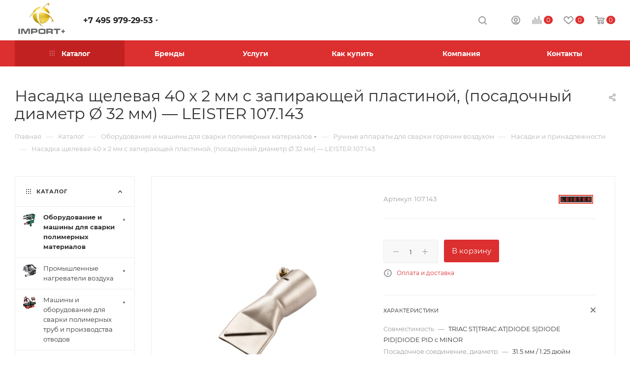

--- FILE ---
content_type: text/html; charset=UTF-8
request_url: https://import.msk.ru/catalog/oborudovanie-i-mashiny-dlya-svarki-polimernykh-materialov/ruchnye-apparaty-dlya-svarki-goryachim-vozdukhom/nasadki-i-prinadlezhnosti/nasadka-shchelevaya-40-x-2-mm-s-zapirayushchey-plastinoy-posadochnyy-diametr-32-mm-leister-107-143/
body_size: 507560
content:
<!DOCTYPE html>
<html xmlns="http://www.w3.org/1999/xhtml" xml:lang="ru" lang="ru"  >
<head><link rel="canonical" href="https://import.msk.ru/catalog/oborudovanie-i-mashiny-dlya-svarki-polimernykh-materialov/ruchnye-apparaty-dlya-svarki-goryachim-vozdukhom/nasadki-i-prinadlezhnosti/nasadka-shchelevaya-40-x-2-mm-s-zapirayushchey-plastinoy-posadochnyy-diametr-32-mm-leister-107-143/" />
	<title>LEISTER - Насадка щелевая 40 x 2 мм с запирающей пластиной, (посадочный диаметр Ø 32 мм) арт. 107.143 Насадки и принадлежности</title>
	<meta name="viewport" content="initial-scale=1.0, width=device-width" />
	<meta name="HandheldFriendly" content="true" />
	<meta name="yes" content="yes" />
	<meta name="apple-mobile-web-app-status-bar-style" content="black" />
	<meta name="SKYPE_TOOLBAR" content="SKYPE_TOOLBAR_PARSER_COMPATIBLE" />
	<meta http-equiv="Content-Type" content="text/html; charset=UTF-8" />
<meta name="keywords" content="Насадка щелевая 40 x 2 мм с запирающей пластиной, (посадочный диаметр Ø 32 мм)  TRIAC ST|TRIAC AT|DIODE S|DIODE PID|DIODE PID с MINOR  LEISTER арт.107.143" />
<meta name="description" content="  " />
<script data-skip-moving="true">(function(w, d, n) {var cl = "bx-core";var ht = d.documentElement;var htc = ht ? ht.className : undefined;if (htc === undefined || htc.indexOf(cl) !== -1){return;}var ua = n.userAgent;if (/(iPad;)|(iPhone;)/i.test(ua)){cl += " bx-ios";}else if (/Windows/i.test(ua)){cl += ' bx-win';}else if (/Macintosh/i.test(ua)){cl += " bx-mac";}else if (/Linux/i.test(ua) && !/Android/i.test(ua)){cl += " bx-linux";}else if (/Android/i.test(ua)){cl += " bx-android";}cl += (/(ipad|iphone|android|mobile|touch)/i.test(ua) ? " bx-touch" : " bx-no-touch");cl += w.devicePixelRatio && w.devicePixelRatio >= 2? " bx-retina": " bx-no-retina";var ieVersion = -1;if (/AppleWebKit/.test(ua)){cl += " bx-chrome";}else if (/Opera/.test(ua)){cl += " bx-opera";}else if (/Firefox/.test(ua)){cl += " bx-firefox";}ht.className = htc ? htc + " " + cl : cl;})(window, document, navigator);</script>

<link href="/bitrix/js/ui/design-tokens/dist/ui.design-tokens.min.css?172565919922029"  rel="stylesheet" />
<link href="/bitrix/js/ui/fonts/opensans/ui.font.opensans.min.css?16672264962320"  rel="stylesheet" />
<link href="/bitrix/js/main/popup/dist/main.popup.bundle.min.css?172565927726598"  rel="stylesheet" />
<link href="/bitrix/cache/css/s1/aspro_max/page_1714ab8dda1d8472690d64a96600f993/page_1714ab8dda1d8472690d64a96600f993_v1.css?176831439777557"  rel="stylesheet" />
<link href="/bitrix/cache/css/s1/aspro_max/template_a793054ceeee7075ce16e070dbd22a02/template_a793054ceeee7075ce16e070dbd22a02_v1.css?17683109791255643"  data-template-style="true" rel="stylesheet" />




<meta name="theme-color" content="#dc2f2f">
<style>:root{--theme-base-color: #dc2f2f;--theme-base-opacity-color: #dc2f2f1a;--theme-base-color-hue:0;--theme-base-color-saturation:71%;--theme-base-color-lightness:52%;--theme-lightness-hover-diff:%}</style>
<script data-skip-moving="true">window.lazySizesConfig = window.lazySizesConfig || {};lazySizesConfig.loadMode = 1;lazySizesConfig.expand = 200;lazySizesConfig.expFactor = 1;lazySizesConfig.hFac = 0.1;window.lazySizesConfig.lazyClass = "lazy";</script>
<script src="/bitrix/templates/aspro_max/js/lazysizes.min.js" data-skip-moving="true" defer=""></script>
<script src="/bitrix/templates/aspro_max/js/ls.unveilhooks.min.js" data-skip-moving="true" defer=""></script>
<link rel="manifest" href="/manifest.json">
<link href="/bitrix/templates/aspro_max/css/print.min.css?163871637121745" data-template-style="true" rel="stylesheet" media="print">
					<script data-skip-moving="true" src="/bitrix/js/aspro.max/jquery-2.1.3.min.js"></script>
					<script data-skip-moving="true" src="/bitrix/templates/aspro_max/js/speed.min.js?=1638716371"></script>
<link rel="shortcut icon" href="/favicon.png" type="image/png" />
<link rel="apple-touch-icon" sizes="180x180" href="/include/apple-touch-icon.png" />
<meta property="og:description" content="  " />
<meta property="og:image" content="https://import.msk.ru/upload/iblock/d58/337szvfc2meby37l1so3mwojhc2x28id.jpg" />
<link rel="image_src" href="https://import.msk.ru/upload/iblock/d58/337szvfc2meby37l1so3mwojhc2x28id.jpg"  />
<meta property="og:title" content="LEISTER - Насадка щелевая 40 x 2 мм с запирающей пластиной, (посадочный диаметр Ø 32 мм) арт. 107.143 Насадки и принадлежности" />
<meta property="og:type" content="website" />
<meta property="og:url" content="https://import.msk.ru/catalog/oborudovanie-i-mashiny-dlya-svarki-polimernykh-materialov/ruchnye-apparaty-dlya-svarki-goryachim-vozdukhom/nasadki-i-prinadlezhnosti/nasadka-shchelevaya-40-x-2-mm-s-zapirayushchey-plastinoy-posadochnyy-diametr-32-mm-leister-107-143/" />

	    		</head>
<body class=" site_s1  fill_bg_n catalog-delayed-btn-Y theme-default" id="main" data-site="/">
		
	<div id="panel"></div>
	<!--'start_frame_cache_4i19eW'-->
<!--'end_frame_cache_4i19eW'-->				<!--'start_frame_cache_basketitems-component-block'-->												<div id="ajax_basket"></div>
					<!--'end_frame_cache_basketitems-component-block'-->						<div class="cd-modal-bg"></div>
		<script data-skip-moving="true">var solutionName = 'arMaxOptions';</script>
		<script src="/bitrix/templates/aspro_max/js/setTheme.php?site_id=s1&site_dir=/" data-skip-moving="true"></script>
				<div class="wrapper1  header_bgcolored long_header colored_header with_left_block  catalog_page basket_normal basket_fill_WHITE side_LEFT block_side_WIDE catalog_icons_Y banner_auto with_fast_view mheader-v3 header-v1 header-font-lower_Y regions_N title_position_LEFT fill_ footer-v1 front-vindex1 mfixed_N mfixed_view_always title-v3 lazy_Y with_phones compact-catalog normal-catalog-img landing-normal big-banners-mobile-normal bottom-icons-panel-Y compact-breadcrumbs-slider catalog-delayed-btn-Y  ">

<div class="mega_fixed_menu scrollblock">
	<div class="maxwidth-theme">
		<svg class="svg svg-close" width="14" height="14" viewBox="0 0 14 14">
		  <path data-name="Rounded Rectangle 568 copy 16" d="M1009.4,953l5.32,5.315a0.987,0.987,0,0,1,0,1.4,1,1,0,0,1-1.41,0L1008,954.4l-5.32,5.315a0.991,0.991,0,0,1-1.4-1.4L1006.6,953l-5.32-5.315a0.991,0.991,0,0,1,1.4-1.4l5.32,5.315,5.31-5.315a1,1,0,0,1,1.41,0,0.987,0.987,0,0,1,0,1.4Z" transform="translate(-1001 -946)"></path>
		</svg>
		<i class="svg svg-close mask arrow"></i>
		<div class="row">
			<div class="col-md-9">
				<div class="left_menu_block">
					<div class="logo_block flexbox flexbox--row align-items-normal">
						<div class="logo">
							<a href="/"><img src="/upload/CMax/734/slvbkt0a9chzloqsyfo1uo8v2dncnsp4.png" alt="Импорт плюс" title="Импорт плюс" data-src="" /></a>						</div>
						<div class="top-description addr">
							Профессиональное оборудование						</div>
					</div>
					<div class="search_block">
						<div class="search_wrap">
							<div class="search-block">
												<div class="search-wrapper">
				<div id="title-search_mega_menu">
					<form action="/catalog/" class="search">
						<div class="search-input-div">
							<input class="search-input" id="title-search-input_mega_menu" type="text" name="q" value="" placeholder="Поиск" size="20" maxlength="50" autocomplete="off" />
						</div>
						<div class="search-button-div">
							<button class="btn btn-search" type="submit" name="s" value="Найти"><i class="svg inline  svg-inline-search2" aria-hidden="true" ><svg class="" width="17" height="17" viewBox="0 0 17 17" aria-hidden="true"><path class="cls-1" d="M16.709,16.719a1,1,0,0,1-1.412,0l-3.256-3.287A7.475,7.475,0,1,1,15,7.5a7.433,7.433,0,0,1-1.549,4.518l3.258,3.289A1,1,0,0,1,16.709,16.719ZM7.5,2A5.5,5.5,0,1,0,13,7.5,5.5,5.5,0,0,0,7.5,2Z"></path></svg></i></button>
							<span class="close-block inline-search-hide"><span class="svg svg-close close-icons"></span></span>
						</div>
					</form>
				</div>
			</div>
								</div>
						</div>
					</div>
										<!-- noindex -->

	<div class="burger_menu_wrapper">
		
			<div class="top_link_wrapper">
				<div class="menu-item dropdown catalog wide_menu   active">
					<div class="wrap">
						<a class="dropdown-toggle" href="/catalog/">
							<div class="link-title color-theme-hover">
																	<i class="svg inline  svg-inline-icon_catalog" aria-hidden="true" ><svg xmlns="http://www.w3.org/2000/svg" width="10" height="10" viewBox="0 0 10 10"><path  data-name="Rounded Rectangle 969 copy 7" class="cls-1" d="M644,76a1,1,0,1,1-1,1A1,1,0,0,1,644,76Zm4,0a1,1,0,1,1-1,1A1,1,0,0,1,648,76Zm4,0a1,1,0,1,1-1,1A1,1,0,0,1,652,76Zm-8,4a1,1,0,1,1-1,1A1,1,0,0,1,644,80Zm4,0a1,1,0,1,1-1,1A1,1,0,0,1,648,80Zm4,0a1,1,0,1,1-1,1A1,1,0,0,1,652,80Zm-8,4a1,1,0,1,1-1,1A1,1,0,0,1,644,84Zm4,0a1,1,0,1,1-1,1A1,1,0,0,1,648,84Zm4,0a1,1,0,1,1-1,1A1,1,0,0,1,652,84Z" transform="translate(-643 -76)"/></svg></i>																Каталог							</div>
						</a>
													<span class="tail"></span>
							<div class="burger-dropdown-menu row">
								<div class="menu-wrapper" >
									
																														<div class="col-md-4 dropdown-submenu active has_img">
																						<a href="/catalog/oborudovanie-i-mashiny-dlya-svarki-polimernykh-materialov/" class="color-theme-hover" title="Оборудование и машины для сварки полимерных материалов">
												<span class="name option-font-bold">Оборудование и машины для сварки полимерных материалов</span>
											</a>
																								<div class="burger-dropdown-menu toggle_menu">
																																									<div class="menu-item   active">
															<a href="/catalog/oborudovanie-i-mashiny-dlya-svarki-polimernykh-materialov/ruchnye-apparaty-dlya-svarki-goryachim-vozdukhom/" title="Ручные аппараты для сварки горячим воздухом">
																<span class="name color-theme-hover">Ручные аппараты для сварки горячим воздухом</span>
															</a>
																													</div>
																																									<div class="menu-item   ">
															<a href="/catalog/oborudovanie-i-mashiny-dlya-svarki-polimernykh-materialov/avtomaticheskie-svarochnye-mashiny/" title="Автоматические сварочные машины">
																<span class="name color-theme-hover">Автоматические сварочные машины</span>
															</a>
																													</div>
																																									<div class="menu-item   ">
															<a href="/catalog/oborudovanie-i-mashiny-dlya-svarki-polimernykh-materialov/ruchnye-svarochnye-ekstrudery/" title="Ручные сварочные экструдеры">
																<span class="name color-theme-hover">Ручные сварочные экструдеры</span>
															</a>
																													</div>
																																									<div class="menu-item collapsed  ">
															<a href="/catalog/oborudovanie-i-mashiny-dlya-svarki-polimernykh-materialov/statsionarnye-svarochnye-mashiny/" title="Стационарные сварочные машины">
																<span class="name color-theme-hover">Стационарные сварочные машины</span>
															</a>
																													</div>
																																									<div class="menu-item collapsed  ">
															<a href="/catalog/oborudovanie-i-mashiny-dlya-svarki-polimernykh-materialov/testovoe-i-proverochnoe-oborudovanie/" title="Тестовое и проверочное оборудование">
																<span class="name color-theme-hover">Тестовое и проверочное оборудование</span>
															</a>
																													</div>
																									</div>
																					</div>
									
																														<div class="col-md-4 dropdown-submenu  has_img">
																						<a href="/catalog/promyshlennye-nagrevateli-vozdukha/" class="color-theme-hover" title="Промышленные нагреватели воздуха">
												<span class="name option-font-bold">Промышленные нагреватели воздуха</span>
											</a>
																								<div class="burger-dropdown-menu toggle_menu">
																																									<div class="menu-item   ">
															<a href="/catalog/promyshlennye-nagrevateli-vozdukha/nagrevateli-so-vstroennoy-podachey-vozdukha/" title="Нагреватели со встроенной подачей воздуха">
																<span class="name color-theme-hover">Нагреватели со встроенной подачей воздуха</span>
															</a>
																													</div>
																																									<div class="menu-item   ">
															<a href="/catalog/promyshlennye-nagrevateli-vozdukha/nagrevateli-s-otdelnoy-podachey-vozdukha/" title="Нагреватели с отдельной подачей воздуха">
																<span class="name color-theme-hover">Нагреватели с отдельной подачей воздуха</span>
															</a>
																													</div>
																																									<div class="menu-item   ">
															<a href="/catalog/promyshlennye-nagrevateli-vozdukha/ventilyatory/" title="Вентиляторы">
																<span class="name color-theme-hover">Вентиляторы</span>
															</a>
																													</div>
																																									<div class="menu-item collapsed  ">
															<a href="/catalog/promyshlennye-nagrevateli-vozdukha/pribory-regulirovki-i-kontrolya/" title="Приборы регулировки и контроля">
																<span class="name color-theme-hover">Приборы регулировки и контроля</span>
															</a>
																													</div>
																									</div>
																					</div>
									
																														<div class="col-md-4 dropdown-submenu  has_img">
																						<a href="/catalog/mashiny-i-oborudovanie-dlya-svarki-polimernykh-trub-i-proizvodstva-otvodov/" class="color-theme-hover" title="Машины и оборудование для сварки полимерных труб и производства отводов">
												<span class="name option-font-bold">Машины и оборудование для сварки полимерных труб и производства отводов</span>
											</a>
																								<div class="burger-dropdown-menu toggle_menu">
																																									<div class="menu-item   ">
															<a href="/catalog/mashiny-i-oborudovanie-dlya-svarki-polimernykh-trub-i-proizvodstva-otvodov/mashiny-i-oborudovanie-dlya-svarki-polimernykh-trub/" title="Машины и оборудование для сварки полимерных труб">
																<span class="name color-theme-hover">Машины и оборудование для сварки полимерных труб</span>
															</a>
																													</div>
																																									<div class="menu-item   ">
															<a href="/catalog/mashiny-i-oborudovanie-dlya-svarki-polimernykh-trub-i-proizvodstva-otvodov/oborudovanie-dlya-proizvodstva-otvodov-i-troynikov-pnd/" title="Оборудование для производства отводов и тройников ПНД">
																<span class="name color-theme-hover">Оборудование для производства отводов и тройников ПНД</span>
															</a>
																													</div>
																									</div>
																					</div>
									
																														<div class="col-md-4 dropdown-submenu  has_img">
																						<a href="/catalog/oborudovanie-dlya-montazha-stalnykh-mednykh-i-plastikovykh-trub/" class="color-theme-hover" title="Оборудование для монтажа стальных медных и пластиковых труб">
												<span class="name option-font-bold">Оборудование для монтажа стальных медных и пластиковых труб</span>
											</a>
																								<div class="burger-dropdown-menu toggle_menu">
																																									<div class="menu-item   ">
															<a href="/catalog/oborudovanie-dlya-montazha-stalnykh-mednykh-i-plastikovykh-trub/trubogiby/" title="Трубогибы">
																<span class="name color-theme-hover">Трубогибы</span>
															</a>
																													</div>
																																									<div class="menu-item   ">
															<a href="/catalog/oborudovanie-dlya-montazha-stalnykh-mednykh-i-plastikovykh-trub/rezbonareznye-kluppy-i-stanki/" title="Резьбонарезные клуппы и станки">
																<span class="name color-theme-hover">Резьбонарезные клуппы и станки</span>
															</a>
																													</div>
																																									<div class="menu-item   ">
															<a href="/catalog/oborudovanie-dlya-montazha-stalnykh-mednykh-i-plastikovykh-trub/ustroystva-dlya-nakatki-zhelobkov/" title="Устройства для накатки желобков">
																<span class="name color-theme-hover">Устройства для накатки желобков</span>
															</a>
																													</div>
																																									<div class="menu-item collapsed  ">
															<a href="/catalog/oborudovanie-dlya-montazha-stalnykh-mednykh-i-plastikovykh-trub/truborasshiriteli-otbortovshchiki-valtsovka-trub/" title="Труборасширители, отбортовщики, вальцовка труб">
																<span class="name color-theme-hover">Труборасширители, отбортовщики, вальцовка труб</span>
															</a>
																													</div>
																																									<div class="menu-item collapsed  ">
															<a href="/catalog/oborudovanie-dlya-montazha-stalnykh-mednykh-i-plastikovykh-trub/instrument-dlya-rezki-trub/" title="Инструмент для резки труб">
																<span class="name color-theme-hover">Инструмент для резки труб</span>
															</a>
																													</div>
																																									<div class="menu-item collapsed  ">
															<a href="/catalog/oborudovanie-dlya-montazha-stalnykh-mednykh-i-plastikovykh-trub/instrument-dlya-press-fitingov/" title="Инструмент для пресс фитингов">
																<span class="name color-theme-hover">Инструмент для пресс фитингов</span>
															</a>
																													</div>
																																									<div class="menu-item collapsed  ">
															<a href="/catalog/oborudovanie-dlya-montazha-stalnykh-mednykh-i-plastikovykh-trub/opressovshchiki-dlya-ispytaniy-truboprovodnykh-sistem/" title="Опрессовщики для испытаний трубопроводных систем">
																<span class="name color-theme-hover">Опрессовщики для испытаний трубопроводных систем</span>
															</a>
																													</div>
																																									<div class="menu-item collapsed  ">
															<a href="/catalog/oborudovanie-dlya-montazha-stalnykh-mednykh-i-plastikovykh-trub/tekhnika-dlya-zamorazhivaniya-trub/" title="Техника для замораживания труб">
																<span class="name color-theme-hover">Техника для замораживания труб</span>
															</a>
																													</div>
																																									<div class="menu-item collapsed  ">
															<a href="/catalog/oborudovanie-dlya-montazha-stalnykh-mednykh-i-plastikovykh-trub/svarochnye-apparaty-dlya-ruchnoy-svarki/" title="Сварочные аппараты для ручной сварки">
																<span class="name color-theme-hover">Сварочные аппараты для ручной сварки</span>
															</a>
																													</div>
																									</div>
																					</div>
									
																														<div class="col-md-4 dropdown-submenu  has_img">
																						<a href="/catalog/wilo-nasosy-pribory-upravleniya-i-komplektuyushchie/" class="color-theme-hover" title="Wilo - Насосы, приборы управления и комплектующие">
												<span class="name option-font-bold">Wilo - Насосы, приборы управления и комплектующие</span>
											</a>
																								<div class="burger-dropdown-menu toggle_menu">
																																									<div class="menu-item   ">
															<a href="/catalog/wilo-nasosy-pribory-upravleniya-i-komplektuyushchie/vodosnabzhenie/" title="Водоснабжение">
																<span class="name color-theme-hover">Водоснабжение</span>
															</a>
																													</div>
																																									<div class="menu-item   ">
															<a href="/catalog/wilo-nasosy-pribory-upravleniya-i-komplektuyushchie/otoplenie-konditsionirovanie-okhlazhdenie/" title="Отопление, кондиционирование, охлаждение">
																<span class="name color-theme-hover">Отопление, кондиционирование, охлаждение</span>
															</a>
																													</div>
																																									<div class="menu-item   ">
															<a href="/catalog/wilo-nasosy-pribory-upravleniya-i-komplektuyushchie/vodootvedenie/" title="Водоотведение">
																<span class="name color-theme-hover">Водоотведение</span>
															</a>
																													</div>
																																									<div class="menu-item collapsed  ">
															<a href="/catalog/wilo-nasosy-pribory-upravleniya-i-komplektuyushchie/pribory-upravleniya-i-prinadlezhnosti/" title="Приборы управления и принадлежности">
																<span class="name color-theme-hover">Приборы управления и принадлежности</span>
															</a>
																													</div>
																																									<div class="menu-item collapsed  ">
															<a href="/catalog/wilo-nasosy-pribory-upravleniya-i-komplektuyushchie/nasosnye-gruppy/" title="Насосные группы">
																<span class="name color-theme-hover">Насосные группы</span>
															</a>
																													</div>
																									</div>
																					</div>
									
																														<div class="col-md-4 dropdown-submenu  has_img">
																						<a href="/catalog/slesarno-montazhnyy-instrument/" class="color-theme-hover" title="Слесарно-монтажный инструмент">
												<span class="name option-font-bold">Слесарно-монтажный инструмент</span>
											</a>
																								<div class="burger-dropdown-menu toggle_menu">
																																									<div class="menu-item   ">
															<a href="/catalog/slesarno-montazhnyy-instrument/trubnye-klyuchi-spetsialnye-klyuchi/" title="Трубные ключи, специальные ключи">
																<span class="name color-theme-hover">Трубные ключи, специальные ключи</span>
															</a>
																													</div>
																																									<div class="menu-item   ">
															<a href="/catalog/slesarno-montazhnyy-instrument/santekhnicheskie-kleshchi/" title="Сантехнические клещи">
																<span class="name color-theme-hover">Сантехнические клещи</span>
															</a>
																													</div>
																																									<div class="menu-item   ">
															<a href="/catalog/slesarno-montazhnyy-instrument/tiski-verstaki/" title="Тиски, верстаки">
																<span class="name color-theme-hover">Тиски, верстаки</span>
															</a>
																													</div>
																																									<div class="menu-item collapsed  ">
															<a href="/catalog/slesarno-montazhnyy-instrument/ploskogubtsy-bokorezy-otvertki-i-boltorezy/" title="Плоскогубцы, бокорезы, отвертки и болторезы">
																<span class="name color-theme-hover">Плоскогубцы, бокорезы, отвертки и болторезы</span>
															</a>
																													</div>
																																									<div class="menu-item collapsed  ">
															<a href="/catalog/slesarno-montazhnyy-instrument/klyuchi-gaechnye/" title="Ключи гаечные">
																<span class="name color-theme-hover">Ключи гаечные</span>
															</a>
																													</div>
																																									<div class="menu-item collapsed  ">
															<a href="/catalog/slesarno-montazhnyy-instrument/slesarnye-nabory-instrumenta/" title="Слесарные наборы инструмента">
																<span class="name color-theme-hover">Слесарные наборы инструмента</span>
															</a>
																													</div>
																																									<div class="menu-item collapsed  ">
															<a href="/catalog/slesarno-montazhnyy-instrument/nozhovki-i-rezhushchiy-slesarnyy-instrument/" title="Ножовки и режущий слесарный инструмент">
																<span class="name color-theme-hover">Ножовки и режущий слесарный инструмент</span>
															</a>
																													</div>
																																									<div class="menu-item collapsed  ">
															<a href="/catalog/slesarno-montazhnyy-instrument/sumki-chemodany-dlya-perenosa-i-khraneniya-instrumentov/" title="Сумки, чемоданы для переноса и хранения инструментов">
																<span class="name color-theme-hover">Сумки, чемоданы для переноса и хранения инструментов</span>
															</a>
																													</div>
																									</div>
																					</div>
									
																														<div class="col-md-4 dropdown-submenu  has_img">
																						<a href="/catalog/oborudovanie-dlya-gazovoy-svarki-i-ruchnoy-payki/" class="color-theme-hover" title="Оборудование для газовой сварки и ручной пайки">
												<span class="name option-font-bold">Оборудование для газовой сварки и ручной пайки</span>
											</a>
																								<div class="burger-dropdown-menu toggle_menu">
																																									<div class="menu-item   ">
															<a href="/catalog/oborudovanie-dlya-gazovoy-svarki-i-ruchnoy-payki/ruchnye-gorelki-s-odnorazovymi-gazovymi-ballonami-dlya-payki/" title="Ручные горелки с одноразовыми газовыми баллонами для пайки">
																<span class="name color-theme-hover">Ручные горелки с одноразовыми газовыми баллонами для пайки</span>
															</a>
																													</div>
																																									<div class="menu-item   ">
															<a href="/catalog/oborudovanie-dlya-gazovoy-svarki-i-ruchnoy-payki/odnorazovye-gazovye-ballony/" title="Одноразовые газовые баллоны">
																<span class="name color-theme-hover">Одноразовые газовые баллоны</span>
															</a>
																													</div>
																																									<div class="menu-item   ">
															<a href="/catalog/oborudovanie-dlya-gazovoy-svarki-i-ruchnoy-payki/gazovye-gorelki-dlya-payki-i-svarki/" title="Газовые горелки для пайки и сварки">
																<span class="name color-theme-hover">Газовые горелки для пайки и сварки</span>
															</a>
																													</div>
																																									<div class="menu-item collapsed  ">
															<a href="/catalog/oborudovanie-dlya-gazovoy-svarki-i-ruchnoy-payki/elektricheskoe-ustroystvo-dlya-payki-myagkim-pripoem/" title="Электрическое устройство для пайки мягким припоем">
																<span class="name color-theme-hover">Электрическое устройство для пайки мягким припоем</span>
															</a>
																													</div>
																																									<div class="menu-item collapsed  ">
															<a href="/catalog/oborudovanie-dlya-gazovoy-svarki-i-ruchnoy-payki/dopolnitelnoe-oborudovanie-dlya-svarki-i-payki/" title="Дополнительное оборудование для сварки и пайки">
																<span class="name color-theme-hover">Дополнительное оборудование для сварки и пайки</span>
															</a>
																													</div>
																																									<div class="menu-item collapsed  ">
															<a href="/catalog/oborudovanie-dlya-gazovoy-svarki-i-ruchnoy-payki/pripoi-dlya-payki/" title="Припои для пайки">
																<span class="name color-theme-hover">Припои для пайки</span>
															</a>
																													</div>
																									</div>
																					</div>
									
																														<div class="col-md-4   has_img">
																						<a href="/catalog/instrument-dlya-obsluzhivaniya-klimaticheskikh-i-kholodilnykh-sistem/" class="color-theme-hover" title="Инструмент для обслуживания климатических и холодильных систем">
												<span class="name option-font-bold">Инструмент для обслуживания климатических и холодильных систем</span>
											</a>
																					</div>
									
																														<div class="col-md-4 dropdown-submenu  has_img">
																						<a href="/catalog/oborudovanie-dlya-diagnostiki-i-prochistki-vnutrennikh-truboprovodov/" class="color-theme-hover" title="Оборудование для диагностики и прочистки внутренних трубопроводов">
												<span class="name option-font-bold">Оборудование для диагностики и прочистки внутренних трубопроводов</span>
											</a>
																								<div class="burger-dropdown-menu toggle_menu">
																																									<div class="menu-item   ">
															<a href="/catalog/oborudovanie-dlya-diagnostiki-i-prochistki-vnutrennikh-truboprovodov/elektromekhanicheskie-i-ruchnye-prochistnye-mashiny/" title="Электромеханические и ручные прочистные машины">
																<span class="name color-theme-hover">Электромеханические и ручные прочистные машины</span>
															</a>
																													</div>
																																									<div class="menu-item   ">
															<a href="/catalog/oborudovanie-dlya-diagnostiki-i-prochistki-vnutrennikh-truboprovodov/spirali-dlya-mekhanicheskikh-prochistnykh-mashin/" title="Спирали для механических прочистных машин">
																<span class="name color-theme-hover">Спирали для механических прочистных машин</span>
															</a>
																													</div>
																																									<div class="menu-item   ">
															<a href="/catalog/oborudovanie-dlya-diagnostiki-i-prochistki-vnutrennikh-truboprovodov/nasadki-i-prinadlezhnosti-dlya-prochistnykh-mashin/" title="Насадки и принадлежности для прочистных машин">
																<span class="name color-theme-hover">Насадки и принадлежности для прочистных машин</span>
															</a>
																													</div>
																																									<div class="menu-item collapsed  ">
															<a href="/catalog/oborudovanie-dlya-diagnostiki-i-prochistki-vnutrennikh-truboprovodov/gidrodinamicheskie-prochistnye-mashiny/" title="Гидродинамические прочистные машины">
																<span class="name color-theme-hover">Гидродинамические прочистные машины</span>
															</a>
																													</div>
																																									<div class="menu-item collapsed  ">
															<a href="/catalog/oborudovanie-dlya-diagnostiki-i-prochistki-vnutrennikh-truboprovodov/oborudovanie-dlya-promyvki-teploobmennikov-i-sistem-otopleniya/" title="Оборудование для промывки теплообменников и систем отопления">
																<span class="name color-theme-hover">Оборудование для промывки теплообменников и систем отопления</span>
															</a>
																													</div>
																																									<div class="menu-item collapsed  ">
															<a href="/catalog/oborudovanie-dlya-diagnostiki-i-prochistki-vnutrennikh-truboprovodov/khimicheskie-sredstva-dlya-prochistki-truboprovodov/" title="Химические средства для прочистки трубопроводов">
																<span class="name color-theme-hover">Химические средства для прочистки трубопроводов</span>
															</a>
																													</div>
																																									<div class="menu-item collapsed  ">
															<a href="/catalog/oborudovanie-dlya-diagnostiki-i-prochistki-vnutrennikh-truboprovodov/teleinspektsiya-trub/" title="Телеинспекция труб">
																<span class="name color-theme-hover">Телеинспекция труб</span>
															</a>
																													</div>
																																									<div class="menu-item collapsed  ">
															<a href="/catalog/oborudovanie-dlya-diagnostiki-i-prochistki-vnutrennikh-truboprovodov/radiolokatsionnoe-poiskovoe-oborudovanie/" title="Радиолокационное поисковое оборудование">
																<span class="name color-theme-hover">Радиолокационное поисковое оборудование</span>
															</a>
																													</div>
																									</div>
																					</div>
									
																														<div class="col-md-4 dropdown-submenu  has_img">
																						<a href="/catalog/kanalopromyvochnye-mashiny-i-teleinspektsionnye-laboratorii-dlya-vneshnikh-setey/" class="color-theme-hover" title="Каналопромывочные машины и телеинспекционные лаборатории для внешних сетей">
												<span class="name option-font-bold">Каналопромывочные машины и телеинспекционные лаборатории для внешних сетей</span>
											</a>
																								<div class="burger-dropdown-menu toggle_menu">
																																									<div class="menu-item   ">
															<a href="/catalog/kanalopromyvochnye-mashiny-i-teleinspektsionnye-laboratorii-dlya-vneshnikh-setey/kommunalnaya-tekhnika/" title="Коммунальная техника">
																<span class="name color-theme-hover">Коммунальная техника</span>
															</a>
																													</div>
																																									<div class="menu-item   ">
															<a href="/catalog/kanalopromyvochnye-mashiny-i-teleinspektsionnye-laboratorii-dlya-vneshnikh-setey/shlangi-vysokogo-davleniya-rvd-dlya-kanalopromyvochnykh-mashin/" title="Шланги высокого давления (РВД) для каналопромывочных машин">
																<span class="name color-theme-hover">Шланги высокого давления (РВД) для каналопромывочных машин</span>
															</a>
																													</div>
																																									<div class="menu-item   ">
															<a href="/catalog/kanalopromyvochnye-mashiny-i-teleinspektsionnye-laboratorii-dlya-vneshnikh-setey/teleinspektsionnye-sistemy/" title="Телеинспекционные системы">
																<span class="name color-theme-hover">Телеинспекционные системы</span>
															</a>
																													</div>
																																									<div class="menu-item collapsed  ">
															<a href="/catalog/kanalopromyvochnye-mashiny-i-teleinspektsionnye-laboratorii-dlya-vneshnikh-setey/diagnosticheskoe-oborudovanie-dlya-truboprovodnykh-setey-poisk-techey/" title="Диагностическое оборудование для трубопроводных сетей, поиск течей">
																<span class="name color-theme-hover">Диагностическое оборудование для трубопроводных сетей, поиск течей</span>
															</a>
																													</div>
																																									<div class="menu-item collapsed  ">
															<a href="/catalog/kanalopromyvochnye-mashiny-i-teleinspektsionnye-laboratorii-dlya-vneshnikh-setey/promyshlennoe-oborudovanie-dlya-vodootvedeniya-i-perekachki-zhidkostey/" title="Промышленное оборудование для водоотведения и перекачки жидкостей">
																<span class="name color-theme-hover">Промышленное оборудование для водоотведения и перекачки жидкостей</span>
															</a>
																													</div>
																									</div>
																					</div>
									
																														<div class="col-md-4 dropdown-submenu  has_img">
																						<a href="/catalog/oborudovanie-i-instrument-dlya-almaznoy-rezki-i-sverleniya/" class="color-theme-hover" title="Оборудование и инструмент для алмазной резки и сверления">
												<span class="name option-font-bold">Оборудование и инструмент для алмазной резки и сверления</span>
											</a>
																								<div class="burger-dropdown-menu toggle_menu">
																																									<div class="menu-item   ">
															<a href="/catalog/oborudovanie-i-instrument-dlya-almaznoy-rezki-i-sverleniya/almaznye-sverlilnye-ustanovki/" title="Алмазные сверлильные установки">
																<span class="name color-theme-hover">Алмазные сверлильные установки</span>
															</a>
																													</div>
																																									<div class="menu-item   ">
															<a href="/catalog/oborudovanie-i-instrument-dlya-almaznoy-rezki-i-sverleniya/shtroborezy-i-stenoreznye-mashiny/" title="Штроборезы и стенорезные машины">
																<span class="name color-theme-hover">Штроборезы и стенорезные машины</span>
															</a>
																													</div>
																																									<div class="menu-item   ">
															<a href="/catalog/oborudovanie-i-instrument-dlya-almaznoy-rezki-i-sverleniya/almaznye-koronki/" title="Алмазные коронки">
																<span class="name color-theme-hover">Алмазные коронки</span>
															</a>
																													</div>
																									</div>
																					</div>
									
																														<div class="col-md-4 dropdown-submenu  has_img">
																						<a href="/catalog/mashiny-dlya-shlifovaniya-i-polirovki-betona-kamnya/" class="color-theme-hover" title="Машины для шлифования и полировки бетона/камня">
												<span class="name option-font-bold">Машины для шлифования и полировки бетона/камня</span>
											</a>
																								<div class="burger-dropdown-menu toggle_menu">
																																									<div class="menu-item   ">
															<a href="/catalog/mashiny-dlya-shlifovaniya-i-polirovki-betona-kamnya/shlifovalnye-i-frezerovalnye-mashiny/" title="Шлифовальные и фрезеровальные машины">
																<span class="name color-theme-hover">Шлифовальные и фрезеровальные машины</span>
															</a>
																													</div>
																																									<div class="menu-item   ">
															<a href="/catalog/mashiny-dlya-shlifovaniya-i-polirovki-betona-kamnya/polirovalnye-mashiny-bernishery-dlya-promyshlennogo-klinninga/" title="Полировальные машины (бернишеры) для промышленного клиннинга">
																<span class="name color-theme-hover">Полировальные машины (бернишеры) для промышленного клиннинга</span>
															</a>
																													</div>
																																									<div class="menu-item   ">
															<a href="/catalog/mashiny-dlya-shlifovaniya-i-polirovki-betona-kamnya/raskhodnye-materialy-dlya-shlifovalno-polirovalnykh-mashin/" title="Расходные материалы для шлифовально-полировальных машин">
																<span class="name color-theme-hover">Расходные материалы для шлифовально-полировальных машин</span>
															</a>
																													</div>
																																									<div class="menu-item collapsed  ">
															<a href="/catalog/mashiny-dlya-shlifovaniya-i-polirovki-betona-kamnya/khimicheskie-sredstva-dlya-ustroystva-betonnykh-polov/" title="Химические средства для устройства бетонных полов">
																<span class="name color-theme-hover">Химические средства для устройства бетонных полов</span>
															</a>
																													</div>
																									</div>
																					</div>
									
																														<div class="col-md-4 dropdown-submenu  has_img">
																						<a href="/catalog/instrument-dlya-raboty-s-napolnymi-pokrytiyami/" class="color-theme-hover" title="Инструмент для работы с напольными покрытиями">
												<span class="name option-font-bold">Инструмент для работы с напольными покрытиями</span>
											</a>
																								<div class="burger-dropdown-menu toggle_menu">
																																									<div class="menu-item   ">
															<a href="/catalog/instrument-dlya-raboty-s-napolnymi-pokrytiyami/mashiny-dlya-udaleniya-starogo-pokrytiya-strippery-i-instrument/" title="Машины для удаления старого покрытия (стрипперы) и инструмент">
																<span class="name color-theme-hover">Машины для удаления старого покрытия (стрипперы) и инструмент</span>
															</a>
																													</div>
																																									<div class="menu-item   ">
															<a href="/catalog/instrument-dlya-raboty-s-napolnymi-pokrytiyami/instrument-dlya-ustroystva-styazhki-i-naneseniya-kleya/" title="Инструмент для устройства стяжки и нанесения клея">
																<span class="name color-theme-hover">Инструмент для устройства стяжки и нанесения клея</span>
															</a>
																													</div>
																																									<div class="menu-item   ">
															<a href="/catalog/instrument-dlya-raboty-s-napolnymi-pokrytiyami/instrument-dlya-ukladki-linoleuma-i-pvkh-pokrytiy/" title="Инструмент для укладки линолеума и ПВХ-покрытий">
																<span class="name color-theme-hover">Инструмент для укладки линолеума и ПВХ-покрытий</span>
															</a>
																													</div>
																																									<div class="menu-item collapsed  ">
															<a href="/catalog/instrument-dlya-raboty-s-napolnymi-pokrytiyami/instrument-dlya-ukladki-tekstilnykh-pokrytiy/" title="Инструмент для укладки текстильных покрытий">
																<span class="name color-theme-hover">Инструмент для укладки текстильных покрытий</span>
															</a>
																													</div>
																																									<div class="menu-item collapsed  ">
															<a href="/catalog/instrument-dlya-raboty-s-napolnymi-pokrytiyami/dopolnitelnye-prinadlezhnosti/" title="Дополнительные принадлежности">
																<span class="name color-theme-hover">Дополнительные принадлежности</span>
															</a>
																													</div>
																									</div>
																					</div>
																	</div>
							</div>
											</div>
				</div>
			</div>
					
		<div class="bottom_links_wrapper row">
								<div class="menu-item col-md-4 unvisible    ">
					<div class="wrap">
						<a class="" href="/info/brands/">
							<div class="link-title color-theme-hover">
																Бренды							</div>
						</a>
											</div>
				</div>
								<div class="menu-item col-md-4 unvisible dropdown   ">
					<div class="wrap">
						<a class="dropdown-toggle" href="/services/">
							<div class="link-title color-theme-hover">
																Услуги							</div>
						</a>
													<span class="tail"></span>
							<div class="burger-dropdown-menu">
								<div class="menu-wrapper" >
									
																														<div class="dropdown-submenu  has_img">
																						<a href="/services/servisnye-sluzhby/" class="color-theme-hover" title="Сервисные службы">
												<span class="name option-font-bold">Сервисные службы</span>
											</a>
																								<div class="burger-dropdown-menu with_padding toggle_menu">
																																									<div class="menu-item   ">
															<a href="/services/servisnye-sluzhby/cervisnyy-tsentr/" title="Cервисный центр">
																<span class="name color-theme-hover">Cервисный центр</span>
															</a>
																													</div>
																									</div>
																					</div>
									
																														<div class="dropdown-submenu  has_img">
																						<a href="/services/proekt-i-montazh/" class="color-theme-hover" title="Проект и Монтаж">
												<span class="name option-font-bold">Проект и Монтаж</span>
											</a>
																								<div class="burger-dropdown-menu with_padding toggle_menu">
																																									<div class="menu-item   ">
															<a href="/services/proektirovanie-inzhenernykh-sistem/" title="Проектирование">
																<span class="name color-theme-hover">Проектирование</span>
															</a>
																													</div>
																																									<div class="menu-item   ">
															<a href="/services/montazh-inzhenernykh-sistem/" title="Монтаж">
																<span class="name color-theme-hover">Монтаж</span>
															</a>
																													</div>
																																									<div class="menu-item   ">
															<a href="/services/proekt-i-montazh/komplektatsiya-obektov/" title="Комплектация объектов">
																<span class="name color-theme-hover">Комплектация объектов</span>
															</a>
																													</div>
																																									<div class="menu-item collapsed  ">
															<a href="/services/proekt-i-montazh/pusko-naladochnye-raboty/" title="Пуско-наладочные работы">
																<span class="name color-theme-hover">Пуско-наладочные работы</span>
															</a>
																													</div>
																									</div>
																					</div>
																	</div>
							</div>
											</div>
				</div>
								<div class="menu-item col-md-4 unvisible dropdown   ">
					<div class="wrap">
						<a class="dropdown-toggle" href="/help/">
							<div class="link-title color-theme-hover">
																Как купить							</div>
						</a>
													<span class="tail"></span>
							<div class="burger-dropdown-menu">
								<div class="menu-wrapper" >
									
																														<div class="  ">
																						<a href="/help/payment/" class="color-theme-hover" title="Условия оплаты">
												<span class="name option-font-bold">Условия оплаты</span>
											</a>
																					</div>
									
																														<div class="  ">
																						<a href="/help/delivery/" class="color-theme-hover" title="Условия доставки">
												<span class="name option-font-bold">Условия доставки</span>
											</a>
																					</div>
									
																														<div class="  ">
																						<a href="/help/warranty/" class="color-theme-hover" title="Гарантия на товар">
												<span class="name option-font-bold">Гарантия на товар</span>
											</a>
																					</div>
																	</div>
							</div>
											</div>
				</div>
								<div class="menu-item col-md-4 unvisible dropdown   ">
					<div class="wrap">
						<a class="dropdown-toggle" href="/company/">
							<div class="link-title color-theme-hover">
																Компания							</div>
						</a>
													<span class="tail"></span>
							<div class="burger-dropdown-menu">
								<div class="menu-wrapper" >
									
																														<div class="  ">
																						<a href="/company/index.php" class="color-theme-hover" title="О компании">
												<span class="name option-font-bold">О компании</span>
											</a>
																					</div>
									
																														<div class="  ">
																						<a href="/company/vacancy/" class="color-theme-hover" title="Карьера">
												<span class="name option-font-bold">Карьера</span>
											</a>
																					</div>
									
																														<div class="  ">
																						<a href="/company/partners/" class="color-theme-hover" title="Партнеры">
												<span class="name option-font-bold">Партнеры</span>
											</a>
																					</div>
									
																														<div class="  ">
																						<a href="/contacts/" class="color-theme-hover" title="Контакты">
												<span class="name option-font-bold">Контакты</span>
											</a>
																					</div>
																	</div>
							</div>
											</div>
				</div>
								<div class="menu-item col-md-4 unvisible    ">
					<div class="wrap">
						<a class="" href="/contacts/">
							<div class="link-title color-theme-hover">
																Контакты							</div>
						</a>
											</div>
				</div>
					</div>

	</div>
					<!-- /noindex -->
														</div>
			</div>
			<div class="col-md-3">
				<div class="right_menu_block">
					<div class="contact_wrap">
						<div class="info">
							<div class="phone blocks">
								<div class="">
																	<!-- noindex -->
			<div class="phone with_dropdown white sm">
									<div class="wrap">
						<div>
									<i class="svg inline  svg-inline-phone" aria-hidden="true" ><svg xmlns="http://www.w3.org/2000/svg" width="5" height="11" viewBox="0 0 5 11"><path  data-name="Shape 51 copy 13" class="cls-1" d="M402.738,141a18.086,18.086,0,0,0,1.136,1.727,0.474,0.474,0,0,1-.144.735l-0.3.257a1,1,0,0,1-.805.279,4.641,4.641,0,0,1-1.491-.232,4.228,4.228,0,0,1-1.9-3.1,9.614,9.614,0,0,1,.025-4.3,4.335,4.335,0,0,1,1.934-3.118,4.707,4.707,0,0,1,1.493-.244,0.974,0.974,0,0,1,.8.272l0.3,0.255a0.481,0.481,0,0,1,.113.739c-0.454.677-.788,1.159-1.132,1.731a0.43,0.43,0,0,1-.557.181l-0.468-.061a0.553,0.553,0,0,0-.7.309,6.205,6.205,0,0,0-.395,2.079,6.128,6.128,0,0,0,.372,2.076,0.541,0.541,0,0,0,.7.3l0.468-.063a0.432,0.432,0,0,1,.555.175h0Z" transform="translate(-399 -133)"/></svg></i><a rel="nofollow" href="tel:+74959792953">+7 495 979-29-53</a>
										</div>
					</div>
													<div class="dropdown with_icons">
						<div class="wrap scrollblock">
																							<div class="more_phone"><a rel="nofollow"  href="tel:+74959792953"><span class="icon"><i class="svg iconset_icon iconset_icon--svg light-ignore svg-inline-" aria-hidden="true" title="tele2.svg" style="width:16px;height:16px;line-height:16px;"><svg class="not_fill" width="16" height="16" viewBox="0 0 16 16" fill="none" xmlns="http://www.w3.org/2000/svg"><rect width="16" height="16" rx="4" fill="#333333"/><path d="M6.74771 5.80106L3 6.26051V7.73991L6.74771 7.31316V5.80106Z" fill="white"/><path d="M5.71581 13V7.96712L4.04153 8.11236V13H5.71581Z" fill="white"/><path d="M7.6689 4.43759C7.1021 5.26457 7.04278 6.24025 7.09221 7.26909L8.95578 7.08931C8.95578 6.85212 8.90466 6.41104 9.06119 5.93873C9.21772 5.46642 9.68372 5.22478 9.8677 5.17161V3.0679C9.37736 3.17237 8.3774 3.40386 7.6689 4.43759Z" fill="white"/><path d="M11.8608 3.41565C11.1402 2.90798 10.3286 2.99949 10.2446 3.01872L10.2364 5.10333C10.3807 5.10333 10.7668 5.18963 10.9546 5.51795C11.2246 5.98999 11.0514 6.53808 10.7335 7.08931C10.4156 7.64053 9.47187 8.58276 8.99997 9C8.86343 9.12072 7.70144 10.2392 7.17418 10.7785L10.2059 10.671C10.4174 10.4313 11.1074 9.62349 11.4962 9.14168C11.9823 8.53942 12.3365 7.91919 12.4931 7.64053C12.8061 7.08322 12.9627 6.50793 12.9956 5.79781C13.0286 5.08769 12.8951 4.14438 11.8608 3.41565Z" fill="white"/><path d="M12.9953 11.0718L6.74316 11.2695V12.9999H12.9953V11.0718Z" fill="white"/></svg>
</i></span>+7 495 979-29-53<span class="descr">Многоканальный</span></a></div>
													</div>
					</div>
					<i class="svg inline  svg-inline-down" aria-hidden="true" ><svg xmlns="http://www.w3.org/2000/svg" width="5" height="3" viewBox="0 0 5 3"><path class="cls-1" d="M250,80h5l-2.5,3Z" transform="translate(-250 -80)"/></svg></i>							</div>
			<!-- /noindex -->
												</div>
								<div class="callback_wrap">
									<span class="callback-block animate-load font_upper colored" data-event="jqm" data-param-form_id="CALLBACK" data-name="callback">Заказать звонок</span>
								</div>
							</div>
							<div class="question_button_wrapper">
								<span class="btn btn-lg btn-transparent-border-color btn-wide animate-load colored_theme_hover_bg-el" data-event="jqm" data-param-form_id="ASK" data-name="ask">
									Задать вопрос								</span>
							</div>
							<div class="person_wrap">
		<!--'start_frame_cache_header-auth-block1'-->			<!-- noindex --><div class="auth_wr_inner "><a rel="nofollow" title="Мой кабинет" class="personal-link dark-color animate-load" data-event="jqm" data-param-type="auth" data-param-backurl="/catalog/oborudovanie-i-mashiny-dlya-svarki-polimernykh-materialov/ruchnye-apparaty-dlya-svarki-goryachim-vozdukhom/nasadki-i-prinadlezhnosti/nasadka-shchelevaya-40-x-2-mm-s-zapirayushchey-plastinoy-posadochnyy-diametr-32-mm-leister-107-143/" data-name="auth" href="/personal/"><i class="svg inline big svg-inline-cabinet" aria-hidden="true" title="Мой кабинет"><svg class="" width="18" height="18" viewBox="0 0 18 18"><path data-name="Ellipse 206 copy 4" class="cls-1" d="M909,961a9,9,0,1,1,9-9A9,9,0,0,1,909,961Zm2.571-2.5a6.825,6.825,0,0,0-5.126,0A6.825,6.825,0,0,0,911.571,958.5ZM909,945a6.973,6.973,0,0,0-4.556,12.275,8.787,8.787,0,0,1,9.114,0A6.973,6.973,0,0,0,909,945Zm0,10a4,4,0,1,1,4-4A4,4,0,0,1,909,955Zm0-6a2,2,0,1,0,2,2A2,2,0,0,0,909,949Z" transform="translate(-900 -943)"></path></svg></i><span class="wrap"><span class="name">Войти</span></span></a></div><!-- /noindex -->		<!--'end_frame_cache_header-auth-block1'-->
			<!--'start_frame_cache_mobile-basket-with-compare-block1'-->		<!-- noindex -->
					<div class="menu middle">
				<ul>
					<li class="counters">
						<a rel="nofollow" class="dark-color basket-link basket ready " href="/basket/">
							<i class="svg  svg-inline-basket" aria-hidden="true" ><svg class="" width="19" height="16" viewBox="0 0 19 16"><path data-name="Ellipse 2 copy 9" class="cls-1" d="M956.047,952.005l-0.939,1.009-11.394-.008-0.952-1-0.953-6h-2.857a0.862,0.862,0,0,1-.952-1,1.025,1.025,0,0,1,1.164-1h2.327c0.3,0,.6.006,0.6,0.006a1.208,1.208,0,0,1,1.336.918L943.817,947h12.23L957,948v1Zm-11.916-3,0.349,2h10.007l0.593-2Zm1.863,5a3,3,0,1,1-3,3A3,3,0,0,1,945.994,954.005ZM946,958a1,1,0,1,0-1-1A1,1,0,0,0,946,958Zm7.011-4a3,3,0,1,1-3,3A3,3,0,0,1,953.011,954.005ZM953,958a1,1,0,1,0-1-1A1,1,0,0,0,953,958Z" transform="translate(-938 -944)"></path></svg></i>							<span>Корзина<span class="count empted">0</span></span>
						</a>
					</li>
					<li class="counters">
						<a rel="nofollow" class="dark-color basket-link delay ready " href="/basket/#delayed">
							<i class="svg  svg-inline-basket" aria-hidden="true" ><svg xmlns="http://www.w3.org/2000/svg" width="16" height="13" viewBox="0 0 16 13"><defs><style>.clsw-1{fill:#fff;fill-rule:evenodd;}</style></defs><path class="clsw-1" d="M506.755,141.6l0,0.019s-4.185,3.734-5.556,4.973a0.376,0.376,0,0,1-.076.056,1.838,1.838,0,0,1-1.126.357,1.794,1.794,0,0,1-1.166-.4,0.473,0.473,0,0,1-.1-0.076c-1.427-1.287-5.459-4.878-5.459-4.878l0-.019A4.494,4.494,0,1,1,500,135.7,4.492,4.492,0,1,1,506.755,141.6Zm-3.251-5.61A2.565,2.565,0,0,0,501,138h0a1,1,0,1,1-2,0h0a2.565,2.565,0,0,0-2.506-2,2.5,2.5,0,0,0-1.777,4.264l-0.013.019L500,145.1l5.179-4.749c0.042-.039.086-0.075,0.126-0.117l0.052-.047-0.006-.008A2.494,2.494,0,0,0,503.5,135.993Z" transform="translate(-492 -134)"/></svg></i>							<span>Отложенные<span class="count empted">0</span></span>
						</a>
					</li>
				</ul>
			</div>
							<div class="menu middle">
				<ul>
					<li class="counters">
						<a rel="nofollow" class="dark-color basket-link compare ready " href="/catalog/compare.php">
							<i class="svg inline  svg-inline-compare " aria-hidden="true" ><svg xmlns="http://www.w3.org/2000/svg" width="18" height="17" viewBox="0 0 18 17"><defs><style>.cls-1{fill:#333;fill-rule:evenodd;}</style></defs><path  data-name="Rounded Rectangle 865" class="cls-1" d="M597,78a1,1,0,0,1,1,1v9a1,1,0,0,1-2,0V79A1,1,0,0,1,597,78Zm4-6a1,1,0,0,1,1,1V88a1,1,0,0,1-2,0V73A1,1,0,0,1,601,72Zm4,8a1,1,0,0,1,1,1v7a1,1,0,0,1-2,0V81A1,1,0,0,1,605,80Zm-12-5a1,1,0,0,1,1,1V88a1,1,0,0,1-2,0V76A1,1,0,0,1,593,75Zm-4,5a1,1,0,0,1,1,1v7a1,1,0,0,1-2,0V81A1,1,0,0,1,589,80Z" transform="translate(-588 -72)"/></svg>
</i>							<span>Сравнение товаров<span class="count empted">0</span></span>
						</a>
					</li>
				</ul>
			</div>
				<!-- /noindex -->
		<!--'end_frame_cache_mobile-basket-with-compare-block1'-->								</div>
						</div>
					</div>
					<div class="footer_wrap">
						
		
							<div class="email blocks color-theme-hover">
					<i class="svg inline  svg-inline-email" aria-hidden="true" ><svg xmlns="http://www.w3.org/2000/svg" width="11" height="9" viewBox="0 0 11 9"><path  data-name="Rectangle 583 copy 16" class="cls-1" d="M367,142h-7a2,2,0,0,1-2-2v-5a2,2,0,0,1,2-2h7a2,2,0,0,1,2,2v5A2,2,0,0,1,367,142Zm0-2v-3.039L364,139h-1l-3-2.036V140h7Zm-6.634-5,3.145,2.079L366.634,135h-6.268Z" transform="translate(-358 -133)"/></svg></i>					<a href="mailto:info@import.msk.ru">info@import.msk.ru</a>				</div>
		
		
							<div class="address blocks">
					<i class="svg inline  svg-inline-addr" aria-hidden="true" ><svg xmlns="http://www.w3.org/2000/svg" width="9" height="12" viewBox="0 0 9 12"><path class="cls-1" d="M959.135,82.315l0.015,0.028L955.5,87l-3.679-4.717,0.008-.013a4.658,4.658,0,0,1-.83-2.655,4.5,4.5,0,1,1,9,0A4.658,4.658,0,0,1,959.135,82.315ZM955.5,77a2.5,2.5,0,0,0-2.5,2.5,2.467,2.467,0,0,0,.326,1.212l-0.014.022,2.181,3.336,2.034-3.117c0.033-.046.063-0.094,0.093-0.142l0.066-.1-0.007-.009a2.468,2.468,0,0,0,.32-1.2A2.5,2.5,0,0,0,955.5,77Z" transform="translate(-951 -75)"/></svg></i>					г. Москва, Мичуринский пр-т, ул. Олимпийская деревня, дом 4, стр.1				</div>
		
							<div class="social-block">
							<div class="social-icons">
		<!-- noindex -->
	<ul>
			<li class="viber viber_mobile">
				<a href="viber://add?number=79262688522" target="_blank" rel="nofollow" title="Viber">
					Viber				</a>
			</li>
			<li class="viber viber_desktop">
				<a href="viber://chat?number=+79262688522" target="_blank" rel="nofollow" title="Viber">
					Viber				</a>
			</li>
										<li class="whats">
				<a href="https://wa.me/79262688522" target="_blank" rel="nofollow" title="WhatsApp">
					WhatsApp				</a>
			</li>
													</ul>
	<!-- /noindex -->
</div>						</div>
					</div>
				</div>
			</div>
		</div>
	</div>
</div>
<div class="header_wrap visible-lg visible-md title-v3 ">
	<header id="header">
		<div class="header-wrapper">
	<div class="logo_and_menu-row">
		<div class="logo-row short paddings">
			<div class="maxwidth-theme">
				<div class="row">
					<div class="col-md-12">
						<div class="logo-block pull-left floated">
							<div class="logo">
								<a href="/"><img src="/upload/CMax/734/slvbkt0a9chzloqsyfo1uo8v2dncnsp4.png" alt="Импорт плюс" title="Импорт плюс" data-src="" /></a>							</div>
						</div>
						<div class="float_wrapper pull-left">
							<div class="hidden-sm hidden-xs pull-left">
								<div class="top-description addr">
									Профессиональное оборудование								</div>
							</div>
						</div>
						
						<div class="pull-left">
							<div class="wrap_icon inner-table-block">
								<div class="phone-block">
																											<!-- noindex -->
			<div class="phone with_dropdown no-icons">
									<i class="svg inline  svg-inline-phone" aria-hidden="true" ><svg class="" width="5" height="13" viewBox="0 0 5 13"><path class="cls-phone" d="M785.738,193.457a22.174,22.174,0,0,0,1.136,2.041,0.62,0.62,0,0,1-.144.869l-0.3.3a0.908,0.908,0,0,1-.805.33,4.014,4.014,0,0,1-1.491-.274c-1.2-.679-1.657-2.35-1.9-3.664a13.4,13.4,0,0,1,.024-5.081c0.255-1.316.73-2.991,1.935-3.685a4.025,4.025,0,0,1,1.493-.288,0.888,0.888,0,0,1,.8.322l0.3,0.3a0.634,0.634,0,0,1,.113.875c-0.454.8-.788,1.37-1.132,2.045-0.143.28-.266,0.258-0.557,0.214l-0.468-.072a0.532,0.532,0,0,0-.7.366,8.047,8.047,0,0,0-.023,4.909,0.521,0.521,0,0,0,.7.358l0.468-.075c0.291-.048.4-0.066,0.555,0.207h0Z" transform="translate(-782 -184)"/></svg></i><a rel="nofollow" href="tel:+74959792953">+7 495 979-29-53</a>
													<div class="dropdown with_icons">
						<div class="wrap scrollblock">
																							<div class="more_phone"><a rel="nofollow"  href="tel:+74959792953"><span class="icon"><i class="svg iconset_icon iconset_icon--svg light-ignore svg-inline-" aria-hidden="true" title="tele2.svg" style="width:16px;height:16px;line-height:16px;"><svg class="not_fill" width="16" height="16" viewBox="0 0 16 16" fill="none" xmlns="http://www.w3.org/2000/svg"><rect width="16" height="16" rx="4" fill="#333333"/><path d="M6.74771 5.80106L3 6.26051V7.73991L6.74771 7.31316V5.80106Z" fill="white"/><path d="M5.71581 13V7.96712L4.04153 8.11236V13H5.71581Z" fill="white"/><path d="M7.6689 4.43759C7.1021 5.26457 7.04278 6.24025 7.09221 7.26909L8.95578 7.08931C8.95578 6.85212 8.90466 6.41104 9.06119 5.93873C9.21772 5.46642 9.68372 5.22478 9.8677 5.17161V3.0679C9.37736 3.17237 8.3774 3.40386 7.6689 4.43759Z" fill="white"/><path d="M11.8608 3.41565C11.1402 2.90798 10.3286 2.99949 10.2446 3.01872L10.2364 5.10333C10.3807 5.10333 10.7668 5.18963 10.9546 5.51795C11.2246 5.98999 11.0514 6.53808 10.7335 7.08931C10.4156 7.64053 9.47187 8.58276 8.99997 9C8.86343 9.12072 7.70144 10.2392 7.17418 10.7785L10.2059 10.671C10.4174 10.4313 11.1074 9.62349 11.4962 9.14168C11.9823 8.53942 12.3365 7.91919 12.4931 7.64053C12.8061 7.08322 12.9627 6.50793 12.9956 5.79781C13.0286 5.08769 12.8951 4.14438 11.8608 3.41565Z" fill="white"/><path d="M12.9953 11.0718L6.74316 11.2695V12.9999H12.9953V11.0718Z" fill="white"/></svg>
</i></span>+7 495 979-29-53<span class="descr">Многоканальный</span></a></div>
													</div>
					</div>
					<i class="svg inline  svg-inline-down" aria-hidden="true" ><svg xmlns="http://www.w3.org/2000/svg" width="5" height="3" viewBox="0 0 5 3"><path class="cls-1" d="M250,80h5l-2.5,3Z" transform="translate(-250 -80)"/></svg></i>							</div>
			<!-- /noindex -->
																														</div>
							</div>
						</div>
						<div class="right-icons pull-right wb">
							<div class="pull-right">
																		<!--'start_frame_cache_header-basket-with-compare-block1'-->															<div class="wrap_icon wrap_basket baskets">
										<!--noindex-->
			<a class="basket-link compare   big " href="/catalog/compare.php" title="Список сравниваемых элементов">
		<span class="js-basket-block"><i class="svg inline  svg-inline-compare big" aria-hidden="true" ><svg xmlns="http://www.w3.org/2000/svg" width="18" height="17" viewBox="0 0 18 17"><defs><style>.cls-1{fill:#333;fill-rule:evenodd;}</style></defs><path  data-name="Rounded Rectangle 865" class="cls-1" d="M597,78a1,1,0,0,1,1,1v9a1,1,0,0,1-2,0V79A1,1,0,0,1,597,78Zm4-6a1,1,0,0,1,1,1V88a1,1,0,0,1-2,0V73A1,1,0,0,1,601,72Zm4,8a1,1,0,0,1,1,1v7a1,1,0,0,1-2,0V81A1,1,0,0,1,605,80Zm-12-5a1,1,0,0,1,1,1V88a1,1,0,0,1-2,0V76A1,1,0,0,1,593,75Zm-4,5a1,1,0,0,1,1,1v7a1,1,0,0,1-2,0V81A1,1,0,0,1,589,80Z" transform="translate(-588 -72)"/></svg>
</i><span class="title dark_link">Сравнение</span><span class="count">0</span></span>
	</a>
	<!--/noindex-->											</div>
																		<!-- noindex -->
											<div class="wrap_icon wrap_basket baskets">
											<a rel="nofollow" class="basket-link delay  big " href="/basket/#delayed" title="Список отложенных товаров пуст">
							<span class="js-basket-block">
								<i class="svg inline  svg-inline-wish big" aria-hidden="true" ><svg xmlns="http://www.w3.org/2000/svg" width="20" height="16" viewBox="0 0 20 16"><path  data-name="Ellipse 270 copy 3" class="clsw-1" d="M682.741,81.962L682.75,82l-0.157.142a5.508,5.508,0,0,1-1.009.911L675,89h-2l-6.5-5.9a5.507,5.507,0,0,1-1.188-1.078l-0.057-.052,0-.013A5.484,5.484,0,1,1,674,75.35,5.485,5.485,0,1,1,682.741,81.962ZM678.5,75a3.487,3.487,0,0,0-3.446,3H675a1,1,0,0,1-2,0h-0.054a3.491,3.491,0,1,0-5.924,2.971L667,81l7,6,7-6-0.023-.028A3.5,3.5,0,0,0,678.5,75Z" transform="translate(-664 -73)"/></svg></i>								<span class="title dark_link">Отложенные</span>
								<span class="count">0</span>
							</span>
						</a>
											</div>
																<div class="wrap_icon wrap_basket baskets top_basket">
											<a rel="nofollow" class="basket-link basket   big " href="/basket/" title="Корзина пуста">
							<span class="js-basket-block">
								<i class="svg inline  svg-inline-basket big" aria-hidden="true" ><svg class="" width="19" height="16" viewBox="0 0 19 16"><path data-name="Ellipse 2 copy 9" class="cls-1" d="M956.047,952.005l-0.939,1.009-11.394-.008-0.952-1-0.953-6h-2.857a0.862,0.862,0,0,1-.952-1,1.025,1.025,0,0,1,1.164-1h2.327c0.3,0,.6.006,0.6,0.006a1.208,1.208,0,0,1,1.336.918L943.817,947h12.23L957,948v1Zm-11.916-3,0.349,2h10.007l0.593-2Zm1.863,5a3,3,0,1,1-3,3A3,3,0,0,1,945.994,954.005ZM946,958a1,1,0,1,0-1-1A1,1,0,0,0,946,958Zm7.011-4a3,3,0,1,1-3,3A3,3,0,0,1,953.011,954.005ZM953,958a1,1,0,1,0-1-1A1,1,0,0,0,953,958Z" transform="translate(-938 -944)"></path></svg></i>																<span class="title dark_link">Корзина</span>
																<span class="count">0</span>
							</span>
						</a>
						<span class="basket_hover_block loading_block loading_block_content"></span>
											</div>
										<!-- /noindex -->
							<!--'end_frame_cache_header-basket-with-compare-block1'-->													</div>
							<div class="pull-right">
								<div class="wrap_icon inner-table-block person">
		<!--'start_frame_cache_header-auth-block2'-->			<!-- noindex --><div class="auth_wr_inner "><a rel="nofollow" title="Мой кабинет" class="personal-link dark-color animate-load" data-event="jqm" data-param-type="auth" data-param-backurl="/catalog/oborudovanie-i-mashiny-dlya-svarki-polimernykh-materialov/ruchnye-apparaty-dlya-svarki-goryachim-vozdukhom/nasadki-i-prinadlezhnosti/nasadka-shchelevaya-40-x-2-mm-s-zapirayushchey-plastinoy-posadochnyy-diametr-32-mm-leister-107-143/" data-name="auth" href="/personal/"><i class="svg inline big svg-inline-cabinet" aria-hidden="true" title="Мой кабинет"><svg class="" width="18" height="18" viewBox="0 0 18 18"><path data-name="Ellipse 206 copy 4" class="cls-1" d="M909,961a9,9,0,1,1,9-9A9,9,0,0,1,909,961Zm2.571-2.5a6.825,6.825,0,0,0-5.126,0A6.825,6.825,0,0,0,911.571,958.5ZM909,945a6.973,6.973,0,0,0-4.556,12.275,8.787,8.787,0,0,1,9.114,0A6.973,6.973,0,0,0,909,945Zm0,10a4,4,0,1,1,4-4A4,4,0,0,1,909,955Zm0-6a2,2,0,1,0,2,2A2,2,0,0,0,909,949Z" transform="translate(-900 -943)"></path></svg></i><span class="wrap"><span class="name">Войти</span></span></a></div><!-- /noindex -->		<!--'end_frame_cache_header-auth-block2'-->
									</div>
							</div>
							<div class="pull-right">
								<div class="wrap_icon">
									<button class="top-btn inline-search-show">
										<i class="svg inline  svg-inline-search" aria-hidden="true" ><svg class="" width="17" height="17" viewBox="0 0 17 17" aria-hidden="true"><path class="cls-1" d="M16.709,16.719a1,1,0,0,1-1.412,0l-3.256-3.287A7.475,7.475,0,1,1,15,7.5a7.433,7.433,0,0,1-1.549,4.518l3.258,3.289A1,1,0,0,1,16.709,16.719ZM7.5,2A5.5,5.5,0,1,0,13,7.5,5.5,5.5,0,0,0,7.5,2Z"></path></svg></i>										<span class="title">Поиск</span>
									</button>
								</div>
							</div>
						</div>
					</div>
				</div>
			</div>
		</div>	</div>
	<div class="menu-row middle-block bgcolored">
		<div class="maxwidth-theme">
			<div class="row">
				<div class="col-md-12">
					<div class="menu-only">
						<nav class="mega-menu sliced">
										<div class="table-menu">
		<table>
			<tr>
					<td class="menu-item unvisible dropdown catalog wide_menu   active">
						<div class="wrap">
							<a class="dropdown-toggle" href="/catalog/">
								<div>
																			<i class="svg inline  svg-inline-icon_catalog" aria-hidden="true" ><svg xmlns="http://www.w3.org/2000/svg" width="10" height="10" viewBox="0 0 10 10"><path  data-name="Rounded Rectangle 969 copy 7" class="cls-1" d="M644,76a1,1,0,1,1-1,1A1,1,0,0,1,644,76Zm4,0a1,1,0,1,1-1,1A1,1,0,0,1,648,76Zm4,0a1,1,0,1,1-1,1A1,1,0,0,1,652,76Zm-8,4a1,1,0,1,1-1,1A1,1,0,0,1,644,80Zm4,0a1,1,0,1,1-1,1A1,1,0,0,1,648,80Zm4,0a1,1,0,1,1-1,1A1,1,0,0,1,652,80Zm-8,4a1,1,0,1,1-1,1A1,1,0,0,1,644,84Zm4,0a1,1,0,1,1-1,1A1,1,0,0,1,648,84Zm4,0a1,1,0,1,1-1,1A1,1,0,0,1,652,84Z" transform="translate(-643 -76)"/></svg></i>																		Каталог																			<i class="svg inline  svg-inline-down" aria-hidden="true" ><svg xmlns="http://www.w3.org/2000/svg" width="5" height="3" viewBox="0 0 5 3"><path class="cls-1" d="M250,80h5l-2.5,3Z" transform="translate(-250 -80)"/></svg></i>																	</div>
							</a>
																							<span class="tail"></span>
								<div class="dropdown-menu with_right_block  BRANDS">
																		<div class="customScrollbar scrollblock">
																					<div class="right-side">
												<div class="right-content">
																											<div class="brands-wrapper">
																															<div class="brand-wrapper">
																																			<a href="/info/brands/leister/">
																																			<img data-lazyload class="lazy" src="[data-uri]" data-src="/upload/iblock/e28/sg4zz6fuscwegkw9x1ixn6kzmkmbi57c.jpg" alt="LEISTER" title="LEISTER" />
																																			</a>
																																	</div>
																															<div class="brand-wrapper">
																																			<a href="/info/brands/rothenberger/">
																																			<img data-lazyload class="lazy" src="[data-uri]" data-src="/upload/iblock/01d/su01zg3jqxujl01rrq4g12t73s8627wg.jpg" alt="ROTHENBERGER" title="ROTHENBERGER" />
																																			</a>
																																	</div>
																															<div class="brand-wrapper">
																																			<a href="/info/brands/weldy/">
																																			<img data-lazyload class="lazy" src="[data-uri]" data-src="/upload/iblock/5d4/6bu5vgv6h0a8iv5ym1y3peo5i59apt2w.jpg" alt="WELDY" title="WELDY" />
																																			</a>
																																	</div>
																															<div class="brand-wrapper">
																																			<a href="/info/brands/wolff/">
																																			<img data-lazyload class="lazy" src="[data-uri]" data-src="/upload/iblock/062/g85gxggvgjcyvuq613prhxx1srj9oc3n.jpg" alt="WOLFF" title="WOLFF" />
																																			</a>
																																	</div>
																															<div class="brand-wrapper">
																																			<a href="/info/brands/wilo/">
																																			<img data-lazyload class="lazy" src="[data-uri]" data-src="/upload/iblock/235/v0zeex4rjmqx0rv1dokunjrg1vvybvcg/logo-wilo.png" alt="Wilo" title="Wilo" />
																																			</a>
																																	</div>
																															<div class="brand-wrapper">
																																			<a href="/info/brands/svarpom/">
																																			<img data-lazyload class="lazy" src="[data-uri]" data-src="/upload/iblock/be9/jcsb2sglu23uwatpde8ww9rhf93jt55v.png" alt="СварПом" title="СварПом" />
																																			</a>
																																	</div>
																															<div class="brand-wrapper">
																																			<a href="/info/brands/super-ego/">
																																			<img data-lazyload class="lazy" src="[data-uri]" data-src="/upload/iblock/dd6/vi0717j8nlasp63uyj2bb8qti3q8uh22.jpg" alt="SUPER–EGO" title="SUPER–EGO" />
																																			</a>
																																	</div>
																															<div class="brand-wrapper">
																																			<a href="/info/brands/rico/">
																																			<img data-lazyload class="lazy" src="[data-uri]" data-src="/upload/iblock/89e/45f1qqewbc7pl4jkrwlwjicrdqp1dlaf.jpg" alt="RICO" title="RICO" />
																																			</a>
																																	</div>
																															<div class="brand-wrapper">
																																			<a href="/info/brands/rodiama/">
																																			<img data-lazyload class="lazy" src="[data-uri]" data-src="/upload/iblock/30c/lg7ami4c8bsebldncefnzba3cc5dy5hk.jpg" alt="RODIAMA" title="RODIAMA" />
																																			</a>
																																	</div>
																													</div>
																									</div>
											</div>
										<ul class="menu-wrapper menu-type-1" >
																																																														<li class="dropdown-submenu  active has_img parent-items">
																																					<div class="menu_img ">
						<a href="/catalog/oborudovanie-i-mashiny-dlya-svarki-polimernykh-materialov/" class="noborder img_link colored_theme_svg">
															<img class="lazy" src="/bitrix/templates/aspro_max/images/loaders/double_ring.svg" data-src="/upload/resize_cache/iblock/e94/60_60_0/0bcdpkcgvnxqnqi4934ockkdelvd3q1u.png" alt="Оборудование и машины для сварки полимерных материалов" title="Оборудование и машины для сварки полимерных материалов" />
													</a>
					</div>
														<a href="/catalog/oborudovanie-i-mashiny-dlya-svarki-polimernykh-materialov/" title="Оборудование и машины для сварки полимерных материалов">
						<span class="name option-font-bold">Оборудование и машины для сварки полимерных материалов</span><i class="svg inline  svg-inline-right light-ignore" aria-hidden="true" ><svg xmlns="http://www.w3.org/2000/svg" width="3" height="5" viewBox="0 0 3 5"><path  data-name="Rectangle 4 copy" class="cls-1" d="M203,84V79l3,2.5Z" transform="translate(-203 -79)"/></svg></i>							</a>
														<ul class="dropdown-menu toggle_menu">
																	<li class="menu-item   active">
							<a href="/catalog/oborudovanie-i-mashiny-dlya-svarki-polimernykh-materialov/ruchnye-apparaty-dlya-svarki-goryachim-vozdukhom/" title="Ручные аппараты для сварки горячим воздухом"><span class="name">Ручные аппараты для сварки горячим воздухом</span></a>
													</li>
																	<li class="menu-item   ">
							<a href="/catalog/oborudovanie-i-mashiny-dlya-svarki-polimernykh-materialov/avtomaticheskie-svarochnye-mashiny/" title="Автоматические сварочные машины"><span class="name">Автоматические сварочные машины</span></a>
													</li>
																	<li class="menu-item   ">
							<a href="/catalog/oborudovanie-i-mashiny-dlya-svarki-polimernykh-materialov/ruchnye-svarochnye-ekstrudery/" title="Ручные сварочные экструдеры"><span class="name">Ручные сварочные экструдеры</span></a>
													</li>
																	<li class="menu-item collapsed  ">
							<a href="/catalog/oborudovanie-i-mashiny-dlya-svarki-polimernykh-materialov/statsionarnye-svarochnye-mashiny/" title="Стационарные сварочные машины"><span class="name">Стационарные сварочные машины</span></a>
													</li>
																	<li class="menu-item collapsed  ">
							<a href="/catalog/oborudovanie-i-mashiny-dlya-svarki-polimernykh-materialov/testovoe-i-proverochnoe-oborudovanie/" title="Тестовое и проверочное оборудование"><span class="name">Тестовое и проверочное оборудование</span></a>
													</li>
																<li><span class="colored_theme_hover_text more_items with_dropdown">+ &nbsp;ЕЩЕ 2</span></li>
									</ul>
																																</li>
																																																																										<li class="dropdown-submenu   has_img parent-items">
																																					<div class="menu_img ">
						<a href="/catalog/promyshlennye-nagrevateli-vozdukha/" class="noborder img_link colored_theme_svg">
															<img class="lazy" src="/bitrix/templates/aspro_max/images/loaders/double_ring.svg" data-src="/upload/resize_cache/iblock/fe4/60_60_0/fjl2y1wnt3ptrl620jhcfz34hxurkigg.png" alt="Промышленные нагреватели воздуха" title="Промышленные нагреватели воздуха" />
													</a>
					</div>
														<a href="/catalog/promyshlennye-nagrevateli-vozdukha/" title="Промышленные нагреватели воздуха">
						<span class="name option-font-bold">Промышленные нагреватели воздуха</span><i class="svg inline  svg-inline-right light-ignore" aria-hidden="true" ><svg xmlns="http://www.w3.org/2000/svg" width="3" height="5" viewBox="0 0 3 5"><path  data-name="Rectangle 4 copy" class="cls-1" d="M203,84V79l3,2.5Z" transform="translate(-203 -79)"/></svg></i>							</a>
														<ul class="dropdown-menu toggle_menu">
																	<li class="menu-item   ">
							<a href="/catalog/promyshlennye-nagrevateli-vozdukha/nagrevateli-so-vstroennoy-podachey-vozdukha/" title="Нагреватели со встроенной подачей воздуха"><span class="name">Нагреватели со встроенной подачей воздуха</span></a>
													</li>
																	<li class="menu-item   ">
							<a href="/catalog/promyshlennye-nagrevateli-vozdukha/nagrevateli-s-otdelnoy-podachey-vozdukha/" title="Нагреватели с отдельной подачей воздуха"><span class="name">Нагреватели с отдельной подачей воздуха</span></a>
													</li>
																	<li class="menu-item   ">
							<a href="/catalog/promyshlennye-nagrevateli-vozdukha/ventilyatory/" title="Вентиляторы"><span class="name">Вентиляторы</span></a>
													</li>
																	<li class="menu-item collapsed  ">
							<a href="/catalog/promyshlennye-nagrevateli-vozdukha/pribory-regulirovki-i-kontrolya/" title="Приборы регулировки и контроля"><span class="name">Приборы регулировки и контроля</span></a>
													</li>
																<li><span class="colored_theme_hover_text more_items with_dropdown">+ &nbsp;ЕЩЕ 1</span></li>
									</ul>
																																</li>
																																																																										<li class="dropdown-submenu   has_img parent-items">
																																					<div class="menu_img ">
						<a href="/catalog/mashiny-i-oborudovanie-dlya-svarki-polimernykh-trub-i-proizvodstva-otvodov/" class="noborder img_link colored_theme_svg">
															<img class="lazy" src="/bitrix/templates/aspro_max/images/loaders/double_ring.svg" data-src="/upload/resize_cache/iblock/b38/60_60_0/bpulpewn7h330c5agc4o6mqszq4n1a2f.png" alt="Машины и оборудование для сварки полимерных труб и производства отводов" title="Машины и оборудование для сварки полимерных труб и производства отводов" />
													</a>
					</div>
														<a href="/catalog/mashiny-i-oborudovanie-dlya-svarki-polimernykh-trub-i-proizvodstva-otvodov/" title="Машины и оборудование для сварки полимерных труб и производства отводов">
						<span class="name option-font-bold">Машины и оборудование для сварки полимерных труб и производства отводов</span><i class="svg inline  svg-inline-right light-ignore" aria-hidden="true" ><svg xmlns="http://www.w3.org/2000/svg" width="3" height="5" viewBox="0 0 3 5"><path  data-name="Rectangle 4 copy" class="cls-1" d="M203,84V79l3,2.5Z" transform="translate(-203 -79)"/></svg></i>							</a>
														<ul class="dropdown-menu toggle_menu">
																	<li class="menu-item   ">
							<a href="/catalog/mashiny-i-oborudovanie-dlya-svarki-polimernykh-trub-i-proizvodstva-otvodov/mashiny-i-oborudovanie-dlya-svarki-polimernykh-trub/" title="Машины и оборудование для сварки полимерных труб"><span class="name">Машины и оборудование для сварки полимерных труб</span></a>
													</li>
																	<li class="menu-item   ">
							<a href="/catalog/mashiny-i-oborudovanie-dlya-svarki-polimernykh-trub-i-proizvodstva-otvodov/oborudovanie-dlya-proizvodstva-otvodov-i-troynikov-pnd/" title="Оборудование для производства отводов и тройников ПНД"><span class="name">Оборудование для производства отводов и тройников ПНД</span></a>
													</li>
														</ul>
																																</li>
																																																																										<li class="dropdown-submenu   has_img parent-items">
																																					<div class="menu_img ">
						<a href="/catalog/oborudovanie-dlya-montazha-stalnykh-mednykh-i-plastikovykh-trub/" class="noborder img_link colored_theme_svg">
															<img class="lazy" src="/bitrix/templates/aspro_max/images/loaders/double_ring.svg" data-src="/upload/resize_cache/iblock/1cc/60_60_0/9yc295po8it83laagsdkgdjd6zqqslr0.png" alt="Оборудование для монтажа стальных медных и пластиковых труб" title="Оборудование для монтажа стальных медных и пластиковых труб" />
													</a>
					</div>
														<a href="/catalog/oborudovanie-dlya-montazha-stalnykh-mednykh-i-plastikovykh-trub/" title="Оборудование для монтажа стальных медных и пластиковых труб">
						<span class="name option-font-bold">Оборудование для монтажа стальных медных и пластиковых труб</span><i class="svg inline  svg-inline-right light-ignore" aria-hidden="true" ><svg xmlns="http://www.w3.org/2000/svg" width="3" height="5" viewBox="0 0 3 5"><path  data-name="Rectangle 4 copy" class="cls-1" d="M203,84V79l3,2.5Z" transform="translate(-203 -79)"/></svg></i>							</a>
														<ul class="dropdown-menu toggle_menu">
																	<li class="menu-item   ">
							<a href="/catalog/oborudovanie-dlya-montazha-stalnykh-mednykh-i-plastikovykh-trub/trubogiby/" title="Трубогибы"><span class="name">Трубогибы</span></a>
													</li>
																	<li class="menu-item   ">
							<a href="/catalog/oborudovanie-dlya-montazha-stalnykh-mednykh-i-plastikovykh-trub/rezbonareznye-kluppy-i-stanki/" title="Резьбонарезные клуппы и станки"><span class="name">Резьбонарезные клуппы и станки</span></a>
													</li>
																	<li class="menu-item   ">
							<a href="/catalog/oborudovanie-dlya-montazha-stalnykh-mednykh-i-plastikovykh-trub/ustroystva-dlya-nakatki-zhelobkov/" title="Устройства для накатки желобков"><span class="name">Устройства для накатки желобков</span></a>
													</li>
																	<li class="menu-item collapsed  ">
							<a href="/catalog/oborudovanie-dlya-montazha-stalnykh-mednykh-i-plastikovykh-trub/truborasshiriteli-otbortovshchiki-valtsovka-trub/" title="Труборасширители, отбортовщики, вальцовка труб"><span class="name">Труборасширители, отбортовщики, вальцовка труб</span></a>
													</li>
																	<li class="menu-item collapsed  ">
							<a href="/catalog/oborudovanie-dlya-montazha-stalnykh-mednykh-i-plastikovykh-trub/instrument-dlya-rezki-trub/" title="Инструмент для резки труб"><span class="name">Инструмент для резки труб</span></a>
													</li>
																	<li class="menu-item collapsed  ">
							<a href="/catalog/oborudovanie-dlya-montazha-stalnykh-mednykh-i-plastikovykh-trub/instrument-dlya-press-fitingov/" title="Инструмент для пресс фитингов"><span class="name">Инструмент для пресс фитингов</span></a>
													</li>
																	<li class="menu-item collapsed  ">
							<a href="/catalog/oborudovanie-dlya-montazha-stalnykh-mednykh-i-plastikovykh-trub/opressovshchiki-dlya-ispytaniy-truboprovodnykh-sistem/" title="Опрессовщики для испытаний трубопроводных систем"><span class="name">Опрессовщики для испытаний трубопроводных систем</span></a>
													</li>
																	<li class="menu-item collapsed  ">
							<a href="/catalog/oborudovanie-dlya-montazha-stalnykh-mednykh-i-plastikovykh-trub/tekhnika-dlya-zamorazhivaniya-trub/" title="Техника для замораживания труб"><span class="name">Техника для замораживания труб</span></a>
													</li>
																	<li class="menu-item collapsed  ">
							<a href="/catalog/oborudovanie-dlya-montazha-stalnykh-mednykh-i-plastikovykh-trub/svarochnye-apparaty-dlya-ruchnoy-svarki/" title="Сварочные аппараты для ручной сварки"><span class="name">Сварочные аппараты для ручной сварки</span></a>
													</li>
																<li><span class="colored_theme_hover_text more_items with_dropdown">+ &nbsp;ЕЩЕ 6</span></li>
									</ul>
																																</li>
																																																																										<li class="dropdown-submenu   has_img parent-items">
																																					<div class="menu_img ">
						<a href="/catalog/wilo-nasosy-pribory-upravleniya-i-komplektuyushchie/" class="noborder img_link colored_theme_svg">
															<img class="lazy" src="/bitrix/templates/aspro_max/images/loaders/double_ring.svg" data-src="/upload/resize_cache/iblock/d90/14t70obs4716zbnugnhiy9ysyp9gsc0f/60_60_0/star-rs-red.png" alt="Wilo - Насосы, приборы управления и комплектующие" title="Wilo - Насосы, приборы управления и комплектующие" />
													</a>
					</div>
														<a href="/catalog/wilo-nasosy-pribory-upravleniya-i-komplektuyushchie/" title="Wilo - Насосы, приборы управления и комплектующие">
						<span class="name option-font-bold">Wilo - Насосы, приборы управления и комплектующие</span><i class="svg inline  svg-inline-right light-ignore" aria-hidden="true" ><svg xmlns="http://www.w3.org/2000/svg" width="3" height="5" viewBox="0 0 3 5"><path  data-name="Rectangle 4 copy" class="cls-1" d="M203,84V79l3,2.5Z" transform="translate(-203 -79)"/></svg></i>							</a>
														<ul class="dropdown-menu toggle_menu">
																	<li class="menu-item   ">
							<a href="/catalog/wilo-nasosy-pribory-upravleniya-i-komplektuyushchie/vodosnabzhenie/" title="Водоснабжение"><span class="name">Водоснабжение</span></a>
													</li>
																	<li class="menu-item   ">
							<a href="/catalog/wilo-nasosy-pribory-upravleniya-i-komplektuyushchie/otoplenie-konditsionirovanie-okhlazhdenie/" title="Отопление, кондиционирование, охлаждение"><span class="name">Отопление, кондиционирование, охлаждение</span></a>
													</li>
																	<li class="menu-item   ">
							<a href="/catalog/wilo-nasosy-pribory-upravleniya-i-komplektuyushchie/vodootvedenie/" title="Водоотведение"><span class="name">Водоотведение</span></a>
													</li>
																	<li class="menu-item collapsed  ">
							<a href="/catalog/wilo-nasosy-pribory-upravleniya-i-komplektuyushchie/pribory-upravleniya-i-prinadlezhnosti/" title="Приборы управления и принадлежности"><span class="name">Приборы управления и принадлежности</span></a>
													</li>
																	<li class="menu-item collapsed  ">
							<a href="/catalog/wilo-nasosy-pribory-upravleniya-i-komplektuyushchie/nasosnye-gruppy/" title="Насосные группы"><span class="name">Насосные группы</span></a>
													</li>
																<li><span class="colored_theme_hover_text more_items with_dropdown">+ &nbsp;ЕЩЕ 2</span></li>
									</ul>
																																</li>
																																																																										<li class="dropdown-submenu   has_img parent-items">
																																					<div class="menu_img ">
						<a href="/catalog/slesarno-montazhnyy-instrument/" class="noborder img_link colored_theme_svg">
															<img class="lazy" src="/bitrix/templates/aspro_max/images/loaders/double_ring.svg" data-src="/upload/resize_cache/iblock/8aa/60_60_0/vgpc5sokdr8a2rgfu0ilf7a2bg4zzai2.png" alt="Слесарно-монтажный инструмент" title="Слесарно-монтажный инструмент" />
													</a>
					</div>
														<a href="/catalog/slesarno-montazhnyy-instrument/" title="Слесарно-монтажный инструмент">
						<span class="name option-font-bold">Слесарно-монтажный инструмент</span><i class="svg inline  svg-inline-right light-ignore" aria-hidden="true" ><svg xmlns="http://www.w3.org/2000/svg" width="3" height="5" viewBox="0 0 3 5"><path  data-name="Rectangle 4 copy" class="cls-1" d="M203,84V79l3,2.5Z" transform="translate(-203 -79)"/></svg></i>							</a>
														<ul class="dropdown-menu toggle_menu">
																	<li class="menu-item   ">
							<a href="/catalog/slesarno-montazhnyy-instrument/trubnye-klyuchi-spetsialnye-klyuchi/" title="Трубные ключи, специальные ключи"><span class="name">Трубные ключи, специальные ключи</span></a>
													</li>
																	<li class="menu-item   ">
							<a href="/catalog/slesarno-montazhnyy-instrument/santekhnicheskie-kleshchi/" title="Сантехнические клещи"><span class="name">Сантехнические клещи</span></a>
													</li>
																	<li class="menu-item   ">
							<a href="/catalog/slesarno-montazhnyy-instrument/tiski-verstaki/" title="Тиски, верстаки"><span class="name">Тиски, верстаки</span></a>
													</li>
																	<li class="menu-item collapsed  ">
							<a href="/catalog/slesarno-montazhnyy-instrument/ploskogubtsy-bokorezy-otvertki-i-boltorezy/" title="Плоскогубцы, бокорезы, отвертки и болторезы"><span class="name">Плоскогубцы, бокорезы, отвертки и болторезы</span></a>
													</li>
																	<li class="menu-item collapsed  ">
							<a href="/catalog/slesarno-montazhnyy-instrument/klyuchi-gaechnye/" title="Ключи гаечные"><span class="name">Ключи гаечные</span></a>
													</li>
																	<li class="menu-item collapsed  ">
							<a href="/catalog/slesarno-montazhnyy-instrument/slesarnye-nabory-instrumenta/" title="Слесарные наборы инструмента"><span class="name">Слесарные наборы инструмента</span></a>
													</li>
																	<li class="menu-item collapsed  ">
							<a href="/catalog/slesarno-montazhnyy-instrument/nozhovki-i-rezhushchiy-slesarnyy-instrument/" title="Ножовки и режущий слесарный инструмент"><span class="name">Ножовки и режущий слесарный инструмент</span></a>
													</li>
																	<li class="menu-item collapsed  ">
							<a href="/catalog/slesarno-montazhnyy-instrument/sumki-chemodany-dlya-perenosa-i-khraneniya-instrumentov/" title="Сумки, чемоданы для переноса и хранения инструментов"><span class="name">Сумки, чемоданы для переноса и хранения инструментов</span></a>
													</li>
																<li><span class="colored_theme_hover_text more_items with_dropdown">+ &nbsp;ЕЩЕ 5</span></li>
									</ul>
																																</li>
																																																																										<li class="dropdown-submenu   has_img parent-items">
																																					<div class="menu_img ">
						<a href="/catalog/oborudovanie-dlya-gazovoy-svarki-i-ruchnoy-payki/" class="noborder img_link colored_theme_svg">
															<img class="lazy" src="/bitrix/templates/aspro_max/images/loaders/double_ring.svg" data-src="/upload/resize_cache/iblock/c65/60_60_0/othoac5lr28d7o2y16m9xbi272fbkl0f.png" alt="Оборудование для газовой сварки и ручной пайки" title="Оборудование для газовой сварки и ручной пайки" />
													</a>
					</div>
														<a href="/catalog/oborudovanie-dlya-gazovoy-svarki-i-ruchnoy-payki/" title="Оборудование для газовой сварки и ручной пайки">
						<span class="name option-font-bold">Оборудование для газовой сварки и ручной пайки</span><i class="svg inline  svg-inline-right light-ignore" aria-hidden="true" ><svg xmlns="http://www.w3.org/2000/svg" width="3" height="5" viewBox="0 0 3 5"><path  data-name="Rectangle 4 copy" class="cls-1" d="M203,84V79l3,2.5Z" transform="translate(-203 -79)"/></svg></i>							</a>
														<ul class="dropdown-menu toggle_menu">
																	<li class="menu-item   ">
							<a href="/catalog/oborudovanie-dlya-gazovoy-svarki-i-ruchnoy-payki/ruchnye-gorelki-s-odnorazovymi-gazovymi-ballonami-dlya-payki/" title="Ручные горелки с одноразовыми газовыми баллонами для пайки"><span class="name">Ручные горелки с одноразовыми газовыми баллонами для пайки</span></a>
													</li>
																	<li class="menu-item   ">
							<a href="/catalog/oborudovanie-dlya-gazovoy-svarki-i-ruchnoy-payki/odnorazovye-gazovye-ballony/" title="Одноразовые газовые баллоны"><span class="name">Одноразовые газовые баллоны</span></a>
													</li>
																	<li class="menu-item   ">
							<a href="/catalog/oborudovanie-dlya-gazovoy-svarki-i-ruchnoy-payki/gazovye-gorelki-dlya-payki-i-svarki/" title="Газовые горелки для пайки и сварки"><span class="name">Газовые горелки для пайки и сварки</span></a>
													</li>
																	<li class="menu-item collapsed  ">
							<a href="/catalog/oborudovanie-dlya-gazovoy-svarki-i-ruchnoy-payki/elektricheskoe-ustroystvo-dlya-payki-myagkim-pripoem/" title="Электрическое устройство для пайки мягким припоем"><span class="name">Электрическое устройство для пайки мягким припоем</span></a>
													</li>
																	<li class="menu-item collapsed  ">
							<a href="/catalog/oborudovanie-dlya-gazovoy-svarki-i-ruchnoy-payki/dopolnitelnoe-oborudovanie-dlya-svarki-i-payki/" title="Дополнительное оборудование для сварки и пайки"><span class="name">Дополнительное оборудование для сварки и пайки</span></a>
													</li>
																	<li class="menu-item collapsed  ">
							<a href="/catalog/oborudovanie-dlya-gazovoy-svarki-i-ruchnoy-payki/pripoi-dlya-payki/" title="Припои для пайки"><span class="name">Припои для пайки</span></a>
													</li>
																<li><span class="colored_theme_hover_text more_items with_dropdown">+ &nbsp;ЕЩЕ 3</span></li>
									</ul>
																																</li>
																																																																										<li class="   has_img parent-items">
																																					<div class="menu_img ">
						<a href="/catalog/instrument-dlya-obsluzhivaniya-klimaticheskikh-i-kholodilnykh-sistem/" class="noborder img_link colored_theme_svg">
															<img class="lazy" src="/bitrix/templates/aspro_max/images/loaders/double_ring.svg" data-src="/upload/resize_cache/iblock/cb8/60_60_0/r6ttjxq4pbhv0u35j2bc5k0dg5vhpwjd.png" alt="Инструмент для обслуживания климатических и холодильных систем" title="Инструмент для обслуживания климатических и холодильных систем" />
													</a>
					</div>
														<a href="/catalog/instrument-dlya-obsluzhivaniya-klimaticheskikh-i-kholodilnykh-sistem/" title="Инструмент для обслуживания климатических и холодильных систем">
						<span class="name option-font-bold">Инструмент для обслуживания климатических и холодильных систем</span>							</a>
																																			</li>
																																																																										<li class="dropdown-submenu   has_img parent-items">
																																					<div class="menu_img ">
						<a href="/catalog/oborudovanie-dlya-diagnostiki-i-prochistki-vnutrennikh-truboprovodov/" class="noborder img_link colored_theme_svg">
															<img class="lazy" src="/bitrix/templates/aspro_max/images/loaders/double_ring.svg" data-src="/upload/resize_cache/iblock/511/60_60_0/c4dlgygdat56o6bp24ms08y52q7snkly.png" alt="Оборудование для диагностики и прочистки внутренних трубопроводов" title="Оборудование для диагностики и прочистки внутренних трубопроводов" />
													</a>
					</div>
														<a href="/catalog/oborudovanie-dlya-diagnostiki-i-prochistki-vnutrennikh-truboprovodov/" title="Оборудование для диагностики и прочистки внутренних трубопроводов">
						<span class="name option-font-bold">Оборудование для диагностики и прочистки внутренних трубопроводов</span><i class="svg inline  svg-inline-right light-ignore" aria-hidden="true" ><svg xmlns="http://www.w3.org/2000/svg" width="3" height="5" viewBox="0 0 3 5"><path  data-name="Rectangle 4 copy" class="cls-1" d="M203,84V79l3,2.5Z" transform="translate(-203 -79)"/></svg></i>							</a>
														<ul class="dropdown-menu toggle_menu">
																	<li class="menu-item   ">
							<a href="/catalog/oborudovanie-dlya-diagnostiki-i-prochistki-vnutrennikh-truboprovodov/elektromekhanicheskie-i-ruchnye-prochistnye-mashiny/" title="Электромеханические и ручные прочистные машины"><span class="name">Электромеханические и ручные прочистные машины</span></a>
													</li>
																	<li class="menu-item   ">
							<a href="/catalog/oborudovanie-dlya-diagnostiki-i-prochistki-vnutrennikh-truboprovodov/spirali-dlya-mekhanicheskikh-prochistnykh-mashin/" title="Спирали для механических прочистных машин"><span class="name">Спирали для механических прочистных машин</span></a>
													</li>
																	<li class="menu-item   ">
							<a href="/catalog/oborudovanie-dlya-diagnostiki-i-prochistki-vnutrennikh-truboprovodov/nasadki-i-prinadlezhnosti-dlya-prochistnykh-mashin/" title="Насадки и принадлежности для прочистных машин"><span class="name">Насадки и принадлежности для прочистных машин</span></a>
													</li>
																	<li class="menu-item collapsed  ">
							<a href="/catalog/oborudovanie-dlya-diagnostiki-i-prochistki-vnutrennikh-truboprovodov/gidrodinamicheskie-prochistnye-mashiny/" title="Гидродинамические прочистные машины"><span class="name">Гидродинамические прочистные машины</span></a>
													</li>
																	<li class="menu-item collapsed  ">
							<a href="/catalog/oborudovanie-dlya-diagnostiki-i-prochistki-vnutrennikh-truboprovodov/oborudovanie-dlya-promyvki-teploobmennikov-i-sistem-otopleniya/" title="Оборудование для промывки теплообменников и систем отопления"><span class="name">Оборудование для промывки теплообменников и систем отопления</span></a>
													</li>
																	<li class="menu-item collapsed  ">
							<a href="/catalog/oborudovanie-dlya-diagnostiki-i-prochistki-vnutrennikh-truboprovodov/khimicheskie-sredstva-dlya-prochistki-truboprovodov/" title="Химические средства для прочистки трубопроводов"><span class="name">Химические средства для прочистки трубопроводов</span></a>
													</li>
																	<li class="menu-item collapsed  ">
							<a href="/catalog/oborudovanie-dlya-diagnostiki-i-prochistki-vnutrennikh-truboprovodov/teleinspektsiya-trub/" title="Телеинспекция труб"><span class="name">Телеинспекция труб</span></a>
													</li>
																	<li class="menu-item collapsed  ">
							<a href="/catalog/oborudovanie-dlya-diagnostiki-i-prochistki-vnutrennikh-truboprovodov/radiolokatsionnoe-poiskovoe-oborudovanie/" title="Радиолокационное поисковое оборудование"><span class="name">Радиолокационное поисковое оборудование</span></a>
													</li>
																<li><span class="colored_theme_hover_text more_items with_dropdown">+ &nbsp;ЕЩЕ 5</span></li>
									</ul>
																																</li>
																																																																										<li class="dropdown-submenu   has_img parent-items">
																																					<div class="menu_img ">
						<a href="/catalog/kanalopromyvochnye-mashiny-i-teleinspektsionnye-laboratorii-dlya-vneshnikh-setey/" class="noborder img_link colored_theme_svg">
															<img class="lazy" src="/bitrix/templates/aspro_max/images/loaders/double_ring.svg" data-src="/upload/resize_cache/iblock/345/60_60_0/zsv2ydoz8x3io134k70htxivihoufd81.jpeg" alt="Каналопромывочные машины и телеинспекционные лаборатории для внешних сетей" title="Каналопромывочные машины и телеинспекционные лаборатории для внешних сетей" />
													</a>
					</div>
														<a href="/catalog/kanalopromyvochnye-mashiny-i-teleinspektsionnye-laboratorii-dlya-vneshnikh-setey/" title="Каналопромывочные машины и телеинспекционные лаборатории для внешних сетей">
						<span class="name option-font-bold">Каналопромывочные машины и телеинспекционные лаборатории для внешних сетей</span><i class="svg inline  svg-inline-right light-ignore" aria-hidden="true" ><svg xmlns="http://www.w3.org/2000/svg" width="3" height="5" viewBox="0 0 3 5"><path  data-name="Rectangle 4 copy" class="cls-1" d="M203,84V79l3,2.5Z" transform="translate(-203 -79)"/></svg></i>							</a>
														<ul class="dropdown-menu toggle_menu">
																	<li class="menu-item   ">
							<a href="/catalog/kanalopromyvochnye-mashiny-i-teleinspektsionnye-laboratorii-dlya-vneshnikh-setey/kommunalnaya-tekhnika/" title="Коммунальная техника"><span class="name">Коммунальная техника</span></a>
													</li>
																	<li class="menu-item   ">
							<a href="/catalog/kanalopromyvochnye-mashiny-i-teleinspektsionnye-laboratorii-dlya-vneshnikh-setey/shlangi-vysokogo-davleniya-rvd-dlya-kanalopromyvochnykh-mashin/" title="Шланги высокого давления (РВД) для каналопромывочных машин"><span class="name">Шланги высокого давления (РВД) для каналопромывочных машин</span></a>
													</li>
																	<li class="menu-item   ">
							<a href="/catalog/kanalopromyvochnye-mashiny-i-teleinspektsionnye-laboratorii-dlya-vneshnikh-setey/teleinspektsionnye-sistemy/" title="Телеинспекционные системы"><span class="name">Телеинспекционные системы</span></a>
													</li>
																	<li class="menu-item collapsed  ">
							<a href="/catalog/kanalopromyvochnye-mashiny-i-teleinspektsionnye-laboratorii-dlya-vneshnikh-setey/diagnosticheskoe-oborudovanie-dlya-truboprovodnykh-setey-poisk-techey/" title="Диагностическое оборудование для трубопроводных сетей, поиск течей"><span class="name">Диагностическое оборудование для трубопроводных сетей, поиск течей</span></a>
													</li>
																	<li class="menu-item collapsed  ">
							<a href="/catalog/kanalopromyvochnye-mashiny-i-teleinspektsionnye-laboratorii-dlya-vneshnikh-setey/promyshlennoe-oborudovanie-dlya-vodootvedeniya-i-perekachki-zhidkostey/" title="Промышленное оборудование для водоотведения и перекачки жидкостей"><span class="name">Промышленное оборудование для водоотведения и перекачки жидкостей</span></a>
													</li>
																<li><span class="colored_theme_hover_text more_items with_dropdown">+ &nbsp;ЕЩЕ 2</span></li>
									</ul>
																																</li>
																																																																										<li class="dropdown-submenu   has_img parent-items">
																																					<div class="menu_img ">
						<a href="/catalog/oborudovanie-i-instrument-dlya-almaznoy-rezki-i-sverleniya/" class="noborder img_link colored_theme_svg">
															<img class="lazy" src="/bitrix/templates/aspro_max/images/loaders/double_ring.svg" data-src="/upload/resize_cache/iblock/3d2/60_60_0/m9gk2ab9vg81o1ieamifum3w5hjy7gsv.png" alt="Оборудование и инструмент для алмазной резки и сверления" title="Оборудование и инструмент для алмазной резки и сверления" />
													</a>
					</div>
														<a href="/catalog/oborudovanie-i-instrument-dlya-almaznoy-rezki-i-sverleniya/" title="Оборудование и инструмент для алмазной резки и сверления">
						<span class="name option-font-bold">Оборудование и инструмент для алмазной резки и сверления</span><i class="svg inline  svg-inline-right light-ignore" aria-hidden="true" ><svg xmlns="http://www.w3.org/2000/svg" width="3" height="5" viewBox="0 0 3 5"><path  data-name="Rectangle 4 copy" class="cls-1" d="M203,84V79l3,2.5Z" transform="translate(-203 -79)"/></svg></i>							</a>
														<ul class="dropdown-menu toggle_menu">
																	<li class="menu-item   ">
							<a href="/catalog/oborudovanie-i-instrument-dlya-almaznoy-rezki-i-sverleniya/almaznye-sverlilnye-ustanovki/" title="Алмазные сверлильные установки"><span class="name">Алмазные сверлильные установки</span></a>
													</li>
																	<li class="menu-item   ">
							<a href="/catalog/oborudovanie-i-instrument-dlya-almaznoy-rezki-i-sverleniya/shtroborezy-i-stenoreznye-mashiny/" title="Штроборезы и стенорезные машины"><span class="name">Штроборезы и стенорезные машины</span></a>
													</li>
																	<li class="menu-item   ">
							<a href="/catalog/oborudovanie-i-instrument-dlya-almaznoy-rezki-i-sverleniya/almaznye-koronki/" title="Алмазные коронки"><span class="name">Алмазные коронки</span></a>
													</li>
														</ul>
																																</li>
																																																																										<li class="dropdown-submenu   has_img parent-items">
																																					<div class="menu_img ">
						<a href="/catalog/mashiny-dlya-shlifovaniya-i-polirovki-betona-kamnya/" class="noborder img_link colored_theme_svg">
															<img class="lazy" src="/bitrix/templates/aspro_max/images/loaders/double_ring.svg" data-src="/upload/resize_cache/iblock/f94/60_60_0/g6ob3lacyz1lgy4lmaumgd2akj5vwckh.png" alt="Машины для шлифования и полировки бетона/камня" title="Машины для шлифования и полировки бетона/камня" />
													</a>
					</div>
														<a href="/catalog/mashiny-dlya-shlifovaniya-i-polirovki-betona-kamnya/" title="Машины для шлифования и полировки бетона/камня">
						<span class="name option-font-bold">Машины для шлифования и полировки бетона/камня</span><i class="svg inline  svg-inline-right light-ignore" aria-hidden="true" ><svg xmlns="http://www.w3.org/2000/svg" width="3" height="5" viewBox="0 0 3 5"><path  data-name="Rectangle 4 copy" class="cls-1" d="M203,84V79l3,2.5Z" transform="translate(-203 -79)"/></svg></i>							</a>
														<ul class="dropdown-menu toggle_menu">
																	<li class="menu-item   ">
							<a href="/catalog/mashiny-dlya-shlifovaniya-i-polirovki-betona-kamnya/shlifovalnye-i-frezerovalnye-mashiny/" title="Шлифовальные и фрезеровальные машины"><span class="name">Шлифовальные и фрезеровальные машины</span></a>
													</li>
																	<li class="menu-item   ">
							<a href="/catalog/mashiny-dlya-shlifovaniya-i-polirovki-betona-kamnya/polirovalnye-mashiny-bernishery-dlya-promyshlennogo-klinninga/" title="Полировальные машины (бернишеры) для промышленного клиннинга"><span class="name">Полировальные машины (бернишеры) для промышленного клиннинга</span></a>
													</li>
																	<li class="menu-item   ">
							<a href="/catalog/mashiny-dlya-shlifovaniya-i-polirovki-betona-kamnya/raskhodnye-materialy-dlya-shlifovalno-polirovalnykh-mashin/" title="Расходные материалы для шлифовально-полировальных машин"><span class="name">Расходные материалы для шлифовально-полировальных машин</span></a>
													</li>
																	<li class="menu-item collapsed  ">
							<a href="/catalog/mashiny-dlya-shlifovaniya-i-polirovki-betona-kamnya/khimicheskie-sredstva-dlya-ustroystva-betonnykh-polov/" title="Химические средства для устройства бетонных полов"><span class="name">Химические средства для устройства бетонных полов</span></a>
													</li>
																<li><span class="colored_theme_hover_text more_items with_dropdown">+ &nbsp;ЕЩЕ 1</span></li>
									</ul>
																																</li>
																																																																										<li class="dropdown-submenu   has_img parent-items">
																																					<div class="menu_img ">
						<a href="/catalog/instrument-dlya-raboty-s-napolnymi-pokrytiyami/" class="noborder img_link colored_theme_svg">
															<img class="lazy" src="/bitrix/templates/aspro_max/images/loaders/double_ring.svg" data-src="/upload/resize_cache/iblock/40d/60_60_0/ye7oo166k5d4o4czik6g8r5zgon24f54.jpeg" alt="Инструмент для работы с напольными покрытиями" title="Инструмент для работы с напольными покрытиями" />
													</a>
					</div>
														<a href="/catalog/instrument-dlya-raboty-s-napolnymi-pokrytiyami/" title="Инструмент для работы с напольными покрытиями">
						<span class="name option-font-bold">Инструмент для работы с напольными покрытиями</span><i class="svg inline  svg-inline-right light-ignore" aria-hidden="true" ><svg xmlns="http://www.w3.org/2000/svg" width="3" height="5" viewBox="0 0 3 5"><path  data-name="Rectangle 4 copy" class="cls-1" d="M203,84V79l3,2.5Z" transform="translate(-203 -79)"/></svg></i>							</a>
														<ul class="dropdown-menu toggle_menu">
																	<li class="menu-item   ">
							<a href="/catalog/instrument-dlya-raboty-s-napolnymi-pokrytiyami/mashiny-dlya-udaleniya-starogo-pokrytiya-strippery-i-instrument/" title="Машины для удаления старого покрытия (стрипперы) и инструмент"><span class="name">Машины для удаления старого покрытия (стрипперы) и инструмент</span></a>
													</li>
																	<li class="menu-item   ">
							<a href="/catalog/instrument-dlya-raboty-s-napolnymi-pokrytiyami/instrument-dlya-ustroystva-styazhki-i-naneseniya-kleya/" title="Инструмент для устройства стяжки и нанесения клея"><span class="name">Инструмент для устройства стяжки и нанесения клея</span></a>
													</li>
																	<li class="menu-item   ">
							<a href="/catalog/instrument-dlya-raboty-s-napolnymi-pokrytiyami/instrument-dlya-ukladki-linoleuma-i-pvkh-pokrytiy/" title="Инструмент для укладки линолеума и ПВХ-покрытий"><span class="name">Инструмент для укладки линолеума и ПВХ-покрытий</span></a>
													</li>
																	<li class="menu-item collapsed  ">
							<a href="/catalog/instrument-dlya-raboty-s-napolnymi-pokrytiyami/instrument-dlya-ukladki-tekstilnykh-pokrytiy/" title="Инструмент для укладки текстильных покрытий"><span class="name">Инструмент для укладки текстильных покрытий</span></a>
													</li>
																	<li class="menu-item collapsed  ">
							<a href="/catalog/instrument-dlya-raboty-s-napolnymi-pokrytiyami/dopolnitelnye-prinadlezhnosti/" title="Дополнительные принадлежности"><span class="name">Дополнительные принадлежности</span></a>
													</li>
																<li><span class="colored_theme_hover_text more_items with_dropdown">+ &nbsp;ЕЩЕ 2</span></li>
									</ul>
																																</li>
																																	</ul>
									</div>
																	</div>
													</div>
					</td>
					<td class="menu-item unvisible    ">
						<div class="wrap">
							<a class="" href="/info/brands/">
								<div>
																		Бренды																	</div>
							</a>
													</div>
					</td>
					<td class="menu-item unvisible dropdown   ">
						<div class="wrap">
							<a class="dropdown-toggle" href="/services/">
								<div>
																		Услуги																	</div>
							</a>
																							<span class="tail"></span>
								<div class="dropdown-menu   BRANDS">
																		<div class="customScrollbar ">
										<ul class="menu-wrapper menu-type-1" >
																																																														<li class="dropdown-submenu   has_img parent-items">
																																							<a href="/services/servisnye-sluzhby/" title="Сервисные службы">
						<span class="name ">Сервисные службы</span><i class="svg inline  svg-inline-right light-ignore" aria-hidden="true" ><svg xmlns="http://www.w3.org/2000/svg" width="3" height="5" viewBox="0 0 3 5"><path  data-name="Rectangle 4 copy" class="cls-1" d="M203,84V79l3,2.5Z" transform="translate(-203 -79)"/></svg></i>							</a>
														<ul class="dropdown-menu toggle_menu">
																	<li class="menu-item   ">
							<a href="/services/servisnye-sluzhby/cervisnyy-tsentr/" title="Cервисный центр"><span class="name">Cервисный центр</span></a>
													</li>
														</ul>
																																</li>
																																																																										<li class="dropdown-submenu   has_img parent-items">
																																							<a href="/services/proekt-i-montazh/" title="Проект и Монтаж">
						<span class="name ">Проект и Монтаж</span><i class="svg inline  svg-inline-right light-ignore" aria-hidden="true" ><svg xmlns="http://www.w3.org/2000/svg" width="3" height="5" viewBox="0 0 3 5"><path  data-name="Rectangle 4 copy" class="cls-1" d="M203,84V79l3,2.5Z" transform="translate(-203 -79)"/></svg></i>							</a>
														<ul class="dropdown-menu toggle_menu">
																	<li class="menu-item   ">
							<a href="/services/proektirovanie-inzhenernykh-sistem/" title="Проектирование"><span class="name">Проектирование</span></a>
													</li>
																	<li class="menu-item   ">
							<a href="/services/montazh-inzhenernykh-sistem/" title="Монтаж"><span class="name">Монтаж</span></a>
													</li>
																	<li class="menu-item   ">
							<a href="/services/proekt-i-montazh/komplektatsiya-obektov/" title="Комплектация объектов"><span class="name">Комплектация объектов</span></a>
													</li>
																	<li class="menu-item collapsed  ">
							<a href="/services/proekt-i-montazh/pusko-naladochnye-raboty/" title="Пуско-наладочные работы"><span class="name">Пуско-наладочные работы</span></a>
													</li>
														</ul>
																																</li>
																																	</ul>
									</div>
																	</div>
													</div>
					</td>
					<td class="menu-item unvisible dropdown   ">
						<div class="wrap">
							<a class="dropdown-toggle" href="/help/">
								<div>
																		Как купить																	</div>
							</a>
																							<span class="tail"></span>
								<div class="dropdown-menu   BRANDS">
																		<div class="customScrollbar ">
										<ul class="menu-wrapper menu-type-1" >
																																																														<li class="    parent-items">
																																							<a href="/help/payment/" title="Условия оплаты">
						<span class="name ">Условия оплаты</span>							</a>
																																			</li>
																																																																										<li class="    parent-items">
																																							<a href="/help/delivery/" title="Условия доставки">
						<span class="name ">Условия доставки</span>							</a>
																																			</li>
																																																																										<li class="    parent-items">
																																							<a href="/help/warranty/" title="Гарантия на товар">
						<span class="name ">Гарантия на товар</span>							</a>
																																			</li>
																																	</ul>
									</div>
																	</div>
													</div>
					</td>
					<td class="menu-item unvisible dropdown   ">
						<div class="wrap">
							<a class="dropdown-toggle" href="/company/">
								<div>
																		Компания																	</div>
							</a>
																							<span class="tail"></span>
								<div class="dropdown-menu   BRANDS">
																		<div class="customScrollbar ">
										<ul class="menu-wrapper menu-type-1" >
																																																														<li class="    parent-items">
																																							<a href="/company/index.php" title="О компании">
						<span class="name ">О компании</span>							</a>
																																			</li>
																																																																										<li class="    parent-items">
																																							<a href="/company/vacancy/" title="Карьера">
						<span class="name ">Карьера</span>							</a>
																																			</li>
																																																																										<li class="    parent-items">
																																							<a href="/company/partners/" title="Партнеры">
						<span class="name ">Партнеры</span>							</a>
																																			</li>
																																																																										<li class="    parent-items">
																																							<a href="/contacts/" title="Контакты">
						<span class="name ">Контакты</span>							</a>
																																			</li>
																																	</ul>
									</div>
																	</div>
													</div>
					</td>
					<td class="menu-item unvisible    ">
						<div class="wrap">
							<a class="" href="/contacts/">
								<div>
																		Контакты																	</div>
							</a>
													</div>
					</td>
				<td class="menu-item dropdown js-dropdown nosave unvisible">
					<div class="wrap">
						<a class="dropdown-toggle more-items" href="#">
							<span>+ &nbsp;ЕЩЕ</span>
						</a>
						<span class="tail"></span>
						<ul class="dropdown-menu"></ul>
					</div>
				</td>
			</tr>
		</table>
	</div>
	<script data-skip-moving="true">
		CheckTopMenuPadding();
		CheckTopMenuOncePadding();
		CheckTopMenuDotted();
	</script>
						</nav>
					</div>
				</div>
			</div>
		</div>
	</div>
	<div class="line-row visible-xs"></div>
</div>	</header>
</div>
	<div id="headerfixed">
		<div class="maxwidth-theme">
	<div class="logo-row v3 row margin0 menu-row">
		<div class="pull-left left_wrap">
							<div class="pull-left">
					<div class="burger inner-table-block"><i class="svg inline  svg-inline-burger dark" aria-hidden="true" ><svg width="16" height="12" viewBox="0 0 16 12"><path data-name="Rounded Rectangle 81 copy 4" class="cls-1" d="M872,958h-8a1,1,0,0,1-1-1h0a1,1,0,0,1,1-1h8a1,1,0,0,1,1,1h0A1,1,0,0,1,872,958Zm6-5H864a1,1,0,0,1,0-2h14A1,1,0,0,1,878,953Zm0-5H864a1,1,0,0,1,0-2h14A1,1,0,0,1,878,948Z" transform="translate(-863 -946)"></path></svg></i></div>
				</div>
							<div class="pull-left logo-block text-center nopadding">
					<div class="inner-table-block">
						<div class="logo">
							<a href="/"><img src="" alt="Импорт плюс" title="Импорт плюс" data-src="" /></a>						</div>
					</div>
				</div>
			
		</div>
		

		<div class="right_wrap pull-right  wb">
			
			<div class="pull-left">
				<div class="wrap_icon inner-table-block phones_block">
					<div class="phone-block">
																					<!-- noindex -->
			<div class="phone with_dropdown no-icons">
									<i class="svg inline  svg-inline-phone" aria-hidden="true" ><svg class="" width="5" height="13" viewBox="0 0 5 13"><path class="cls-phone" d="M785.738,193.457a22.174,22.174,0,0,0,1.136,2.041,0.62,0.62,0,0,1-.144.869l-0.3.3a0.908,0.908,0,0,1-.805.33,4.014,4.014,0,0,1-1.491-.274c-1.2-.679-1.657-2.35-1.9-3.664a13.4,13.4,0,0,1,.024-5.081c0.255-1.316.73-2.991,1.935-3.685a4.025,4.025,0,0,1,1.493-.288,0.888,0.888,0,0,1,.8.322l0.3,0.3a0.634,0.634,0,0,1,.113.875c-0.454.8-.788,1.37-1.132,2.045-0.143.28-.266,0.258-0.557,0.214l-0.468-.072a0.532,0.532,0,0,0-.7.366,8.047,8.047,0,0,0-.023,4.909,0.521,0.521,0,0,0,.7.358l0.468-.075c0.291-.048.4-0.066,0.555,0.207h0Z" transform="translate(-782 -184)"/></svg></i><a rel="nofollow" href="tel:+74959792953">+7 495 979-29-53</a>
													<div class="dropdown with_icons">
						<div class="wrap scrollblock">
																							<div class="more_phone"><a rel="nofollow"  href="tel:+74959792953"><span class="icon"><i class="svg iconset_icon iconset_icon--svg light-ignore svg-inline-" aria-hidden="true" title="tele2.svg" style="width:16px;height:16px;line-height:16px;"><svg class="not_fill" width="16" height="16" viewBox="0 0 16 16" fill="none" xmlns="http://www.w3.org/2000/svg"><rect width="16" height="16" rx="4" fill="#333333"/><path d="M6.74771 5.80106L3 6.26051V7.73991L6.74771 7.31316V5.80106Z" fill="white"/><path d="M5.71581 13V7.96712L4.04153 8.11236V13H5.71581Z" fill="white"/><path d="M7.6689 4.43759C7.1021 5.26457 7.04278 6.24025 7.09221 7.26909L8.95578 7.08931C8.95578 6.85212 8.90466 6.41104 9.06119 5.93873C9.21772 5.46642 9.68372 5.22478 9.8677 5.17161V3.0679C9.37736 3.17237 8.3774 3.40386 7.6689 4.43759Z" fill="white"/><path d="M11.8608 3.41565C11.1402 2.90798 10.3286 2.99949 10.2446 3.01872L10.2364 5.10333C10.3807 5.10333 10.7668 5.18963 10.9546 5.51795C11.2246 5.98999 11.0514 6.53808 10.7335 7.08931C10.4156 7.64053 9.47187 8.58276 8.99997 9C8.86343 9.12072 7.70144 10.2392 7.17418 10.7785L10.2059 10.671C10.4174 10.4313 11.1074 9.62349 11.4962 9.14168C11.9823 8.53942 12.3365 7.91919 12.4931 7.64053C12.8061 7.08322 12.9627 6.50793 12.9956 5.79781C13.0286 5.08769 12.8951 4.14438 11.8608 3.41565Z" fill="white"/><path d="M12.9953 11.0718L6.74316 11.2695V12.9999H12.9953V11.0718Z" fill="white"/></svg>
</i></span>+7 495 979-29-53<span class="descr">Многоканальный</span></a></div>
													</div>
					</div>
					<i class="svg inline  svg-inline-down" aria-hidden="true" ><svg xmlns="http://www.w3.org/2000/svg" width="5" height="3" viewBox="0 0 5 3"><path class="cls-1" d="M250,80h5l-2.5,3Z" transform="translate(-250 -80)"/></svg></i>							</div>
			<!-- /noindex -->
																					</div>
				</div>
			</div>
			<div class="pull-right">	
														<!--'start_frame_cache_header-basket-with-compare-block2'-->														<!--noindex-->
			<a class="basket-link compare  inner-table-block big " href="/catalog/compare.php" title="Список сравниваемых элементов">
		<span class="js-basket-block"><i class="svg inline  svg-inline-compare big" aria-hidden="true" ><svg xmlns="http://www.w3.org/2000/svg" width="18" height="17" viewBox="0 0 18 17"><defs><style>.cls-1{fill:#333;fill-rule:evenodd;}</style></defs><path  data-name="Rounded Rectangle 865" class="cls-1" d="M597,78a1,1,0,0,1,1,1v9a1,1,0,0,1-2,0V79A1,1,0,0,1,597,78Zm4-6a1,1,0,0,1,1,1V88a1,1,0,0,1-2,0V73A1,1,0,0,1,601,72Zm4,8a1,1,0,0,1,1,1v7a1,1,0,0,1-2,0V81A1,1,0,0,1,605,80Zm-12-5a1,1,0,0,1,1,1V88a1,1,0,0,1-2,0V76A1,1,0,0,1,593,75Zm-4,5a1,1,0,0,1,1,1v7a1,1,0,0,1-2,0V81A1,1,0,0,1,589,80Z" transform="translate(-588 -72)"/></svg>
</i><span class="title dark_link">Сравнение</span><span class="count">0</span></span>
	</a>
	<!--/noindex-->																		<!-- noindex -->
											<a rel="nofollow" class="basket-link delay inner-table-block big " href="/basket/#delayed" title="Список отложенных товаров пуст">
							<span class="js-basket-block">
								<i class="svg inline  svg-inline-wish big" aria-hidden="true" ><svg xmlns="http://www.w3.org/2000/svg" width="20" height="16" viewBox="0 0 20 16"><path  data-name="Ellipse 270 copy 3" class="clsw-1" d="M682.741,81.962L682.75,82l-0.157.142a5.508,5.508,0,0,1-1.009.911L675,89h-2l-6.5-5.9a5.507,5.507,0,0,1-1.188-1.078l-0.057-.052,0-.013A5.484,5.484,0,1,1,674,75.35,5.485,5.485,0,1,1,682.741,81.962ZM678.5,75a3.487,3.487,0,0,0-3.446,3H675a1,1,0,0,1-2,0h-0.054a3.491,3.491,0,1,0-5.924,2.971L667,81l7,6,7-6-0.023-.028A3.5,3.5,0,0,0,678.5,75Z" transform="translate(-664 -73)"/></svg></i>								<span class="title dark_link">Отложенные</span>
								<span class="count">0</span>
							</span>
						</a>
																<a rel="nofollow" class="basket-link basket  inner-table-block big " href="/basket/" title="Корзина пуста">
							<span class="js-basket-block">
								<i class="svg inline  svg-inline-basket big" aria-hidden="true" ><svg class="" width="19" height="16" viewBox="0 0 19 16"><path data-name="Ellipse 2 copy 9" class="cls-1" d="M956.047,952.005l-0.939,1.009-11.394-.008-0.952-1-0.953-6h-2.857a0.862,0.862,0,0,1-.952-1,1.025,1.025,0,0,1,1.164-1h2.327c0.3,0,.6.006,0.6,0.006a1.208,1.208,0,0,1,1.336.918L943.817,947h12.23L957,948v1Zm-11.916-3,0.349,2h10.007l0.593-2Zm1.863,5a3,3,0,1,1-3,3A3,3,0,0,1,945.994,954.005ZM946,958a1,1,0,1,0-1-1A1,1,0,0,0,946,958Zm7.011-4a3,3,0,1,1-3,3A3,3,0,0,1,953.011,954.005ZM953,958a1,1,0,1,0-1-1A1,1,0,0,0,953,958Z" transform="translate(-938 -944)"></path></svg></i>																<span class="title dark_link">Корзина</span>
																<span class="count">0</span>
							</span>
						</a>
						<span class="basket_hover_block loading_block loading_block_content"></span>
										<!-- /noindex -->
							<!--'end_frame_cache_header-basket-with-compare-block2'-->									</div>
			<div class="pull-right">
				<div class=" inner-table-block nopadding small-block">
					<div class="wrap_icon wrap_cabinet">
		<!--'start_frame_cache_header-auth-block3'-->			<!-- noindex --><div class="auth_wr_inner "><a rel="nofollow" title="Мой кабинет" class="personal-link dark-color animate-load" data-event="jqm" data-param-type="auth" data-param-backurl="/catalog/oborudovanie-i-mashiny-dlya-svarki-polimernykh-materialov/ruchnye-apparaty-dlya-svarki-goryachim-vozdukhom/nasadki-i-prinadlezhnosti/nasadka-shchelevaya-40-x-2-mm-s-zapirayushchey-plastinoy-posadochnyy-diametr-32-mm-leister-107-143/" data-name="auth" href="/personal/"><i class="svg inline big svg-inline-cabinet" aria-hidden="true" title="Мой кабинет"><svg class="" width="18" height="18" viewBox="0 0 18 18"><path data-name="Ellipse 206 copy 4" class="cls-1" d="M909,961a9,9,0,1,1,9-9A9,9,0,0,1,909,961Zm2.571-2.5a6.825,6.825,0,0,0-5.126,0A6.825,6.825,0,0,0,911.571,958.5ZM909,945a6.973,6.973,0,0,0-4.556,12.275,8.787,8.787,0,0,1,9.114,0A6.973,6.973,0,0,0,909,945Zm0,10a4,4,0,1,1,4-4A4,4,0,0,1,909,955Zm0-6a2,2,0,1,0,2,2A2,2,0,0,0,909,949Z" transform="translate(-900 -943)"></path></svg></i></a></div><!-- /noindex -->		<!--'end_frame_cache_header-auth-block3'-->
						</div>
				</div>
			</div>
			<div class="pull-right hidden-lg compact_search_block">
				<div class=" inner-table-block">
					<div class="wrap_icon">
						<button class="top-btn inline-search-show ">
							<i class="svg inline  svg-inline-search" aria-hidden="true" ><svg class="" width="17" height="17" viewBox="0 0 17 17" aria-hidden="true"><path class="cls-1" d="M16.709,16.719a1,1,0,0,1-1.412,0l-3.256-3.287A7.475,7.475,0,1,1,15,7.5a7.433,7.433,0,0,1-1.549,4.518l3.258,3.289A1,1,0,0,1,16.709,16.719ZM7.5,2A5.5,5.5,0,1,0,13,7.5,5.5,5.5,0,0,0,7.5,2Z"></path></svg></i>													</button>
					</div>
				</div>
			</div>
		</div>
		<div class="search_wrap only_bg">
			<div class="search-block inner-table-block">
												<div class="search-wrapper">
				<div id="title-search_fixedtf">
					<form action="/catalog/" class="search">
						<div class="search-input-div">
							<input class="search-input" id="title-search-input_fixedtf" type="text" name="q" value="" placeholder="Поиск" size="20" maxlength="50" autocomplete="off" />
						</div>
						<div class="search-button-div">
															<button class="btn btn-search" type="submit" name="s" value="Найти">
									<i class="svg inline  svg-inline-search2" aria-hidden="true" ><svg class="" width="17" height="17" viewBox="0 0 17 17" aria-hidden="true"><path class="cls-1" d="M16.709,16.719a1,1,0,0,1-1.412,0l-3.256-3.287A7.475,7.475,0,1,1,15,7.5a7.433,7.433,0,0,1-1.549,4.518l3.258,3.289A1,1,0,0,1,16.709,16.719ZM7.5,2A5.5,5.5,0,1,0,13,7.5,5.5,5.5,0,0,0,7.5,2Z"></path></svg></i>								</button>
														<span class="close-block inline-search-hide"><i class="svg inline  svg-inline-search svg-close close-icons colored_theme_hover" aria-hidden="true" ><svg xmlns="http://www.w3.org/2000/svg" width="16" height="16" viewBox="0 0 16 16"><path data-name="Rounded Rectangle 114 copy 3" class="cccls-1" d="M334.411,138l6.3,6.3a1,1,0,0,1,0,1.414,0.992,0.992,0,0,1-1.408,0l-6.3-6.306-6.3,6.306a1,1,0,0,1-1.409-1.414l6.3-6.3-6.293-6.3a1,1,0,0,1,1.409-1.414l6.3,6.3,6.3-6.3A1,1,0,0,1,340.7,131.7Z" transform="translate(-325 -130)"></path></svg></i></span>
						</div>
					</form>
				</div>
			</div>
				</div>
		</div>
	</div>
</div>
	</div>
<div id="mobileheader" class="visible-xs visible-sm">
	<div class="mobileheader-v3">
	<div class="burger pull-left">
		<i class="svg inline  svg-inline-burger dark" aria-hidden="true" ><svg width="16" height="12" viewBox="0 0 16 12"><path data-name="Rounded Rectangle 81 copy 4" class="cls-1" d="M872,958h-8a1,1,0,0,1-1-1h0a1,1,0,0,1,1-1h8a1,1,0,0,1,1,1h0A1,1,0,0,1,872,958Zm6-5H864a1,1,0,0,1,0-2h14A1,1,0,0,1,878,953Zm0-5H864a1,1,0,0,1,0-2h14A1,1,0,0,1,878,948Z" transform="translate(-863 -946)"></path></svg></i>		<i class="svg inline  svg-inline-close dark" aria-hidden="true" ><svg xmlns="http://www.w3.org/2000/svg" width="16" height="16" viewBox="0 0 16 16"><path data-name="Rounded Rectangle 114 copy 3" class="cccls-1" d="M334.411,138l6.3,6.3a1,1,0,0,1,0,1.414,0.992,0.992,0,0,1-1.408,0l-6.3-6.306-6.3,6.306a1,1,0,0,1-1.409-1.414l6.3-6.3-6.293-6.3a1,1,0,0,1,1.409-1.414l6.3,6.3,6.3-6.3A1,1,0,0,1,340.7,131.7Z" transform="translate(-325 -130)"/></svg></i>	</div>	
	<div class="search_wrap ">
		<div class="search-block ">
							<div class="search-wrapper">
				<div id="title-search_mobile_search">
					<form action="/catalog/" class="search">
						<div class="search-input-div">
							<input class="search-input" id="title-search-input_mobile_search" type="text" name="q" value="" placeholder="Поиск" size="20" maxlength="50" autocomplete="off" />
						</div>
						<div class="search-button-div">
							<button class="btn btn-search" type="submit" name="s" value="Найти"><i class="svg inline  svg-inline-search2" aria-hidden="true" ><svg class="" width="17" height="17" viewBox="0 0 17 17" aria-hidden="true"><path class="cls-1" d="M16.709,16.719a1,1,0,0,1-1.412,0l-3.256-3.287A7.475,7.475,0,1,1,15,7.5a7.433,7.433,0,0,1-1.549,4.518l3.258,3.289A1,1,0,0,1,16.709,16.719ZM7.5,2A5.5,5.5,0,1,0,13,7.5,5.5,5.5,0,0,0,7.5,2Z"></path></svg></i></button>
							<span class="close-block inline-search-hide"><span class="svg svg-close close-icons"></span></span>
						</div>
					</form>
				</div>
			</div>
			</div>
	</div>
</div>	<div id="mobilemenu" class="leftside">
		<div class="mobilemenu-v1 scroller">
	<div class="wrap">
				<!-- noindex -->
			<div class="menu top">
		<ul class="top">
															<li class="selected">
					<a class="dark-color parent" href="/catalog/" title="Каталог">
						<span>Каталог</span>
													<span class="arrow"><i class="svg  svg-inline-triangle" aria-hidden="true" ><svg xmlns="http://www.w3.org/2000/svg" width="3" height="5" viewBox="0 0 3 5"><path  data-name="Rectangle 4 copy" class="cls-1" d="M203,84V79l3,2.5Z" transform="translate(-203 -79)"/></svg></i></span>
											</a>
											<ul class="dropdown">
							<li class="menu_back"><a href="" class="dark-color" rel="nofollow"><i class="svg inline  svg-inline-back_arrow" aria-hidden="true" ><svg xmlns="http://www.w3.org/2000/svg" width="15.969" height="12" viewBox="0 0 15.969 12"><defs><style>.cls-1{fill:#999;fill-rule:evenodd;}</style></defs><path  data-name="Rounded Rectangle 982 copy" class="cls-1" d="M34,32H22.414l3.3,3.3A1,1,0,1,1,24.3,36.713l-4.978-4.978c-0.01-.01-0.024-0.012-0.034-0.022s-0.015-.041-0.03-0.058a0.974,0.974,0,0,1-.213-0.407,0.909,0.909,0,0,1-.024-0.123,0.982,0.982,0,0,1,.267-0.838c0.011-.011.025-0.014,0.036-0.024L24.3,25.287A1,1,0,0,1,25.713,26.7l-3.3,3.3H34A1,1,0,0,1,34,32Z" transform="translate(-19.031 -25)"/></svg>
</i>Назад</a></li>
							<li class="menu_title"><a href="/catalog/">Каталог</a></li>
																															<li class="selected">
									<a class="dark-color parent" href="/catalog/oborudovanie-i-mashiny-dlya-svarki-polimernykh-materialov/" title="Оборудование и машины для сварки полимерных материалов">
										<span>Оборудование и машины для сварки полимерных материалов</span>
																					<span class="arrow"><i class="svg  svg-inline-triangle" aria-hidden="true" ><svg xmlns="http://www.w3.org/2000/svg" width="3" height="5" viewBox="0 0 3 5"><path  data-name="Rectangle 4 copy" class="cls-1" d="M203,84V79l3,2.5Z" transform="translate(-203 -79)"/></svg></i></span>
																			</a>
																			<ul class="dropdown">
											<li class="menu_back"><a href="" class="dark-color" rel="nofollow"><i class="svg inline  svg-inline-back_arrow" aria-hidden="true" ><svg xmlns="http://www.w3.org/2000/svg" width="15.969" height="12" viewBox="0 0 15.969 12"><defs><style>.cls-1{fill:#999;fill-rule:evenodd;}</style></defs><path  data-name="Rounded Rectangle 982 copy" class="cls-1" d="M34,32H22.414l3.3,3.3A1,1,0,1,1,24.3,36.713l-4.978-4.978c-0.01-.01-0.024-0.012-0.034-0.022s-0.015-.041-0.03-0.058a0.974,0.974,0,0,1-.213-0.407,0.909,0.909,0,0,1-.024-0.123,0.982,0.982,0,0,1,.267-0.838c0.011-.011.025-0.014,0.036-0.024L24.3,25.287A1,1,0,0,1,25.713,26.7l-3.3,3.3H34A1,1,0,0,1,34,32Z" transform="translate(-19.031 -25)"/></svg>
</i>Назад</a></li>
											<li class="menu_title"><a href="/catalog/oborudovanie-i-mashiny-dlya-svarki-polimernykh-materialov/">Оборудование и машины для сварки полимерных материалов</a></li>
																																															<li class="selected">
													<a class="dark-color" href="/catalog/oborudovanie-i-mashiny-dlya-svarki-polimernykh-materialov/ruchnye-apparaty-dlya-svarki-goryachim-vozdukhom/" title="Ручные аппараты для сварки горячим воздухом">
														<span>Ручные аппараты для сварки горячим воздухом</span>
																											</a>
																									</li>
																																															<li>
													<a class="dark-color" href="/catalog/oborudovanie-i-mashiny-dlya-svarki-polimernykh-materialov/avtomaticheskie-svarochnye-mashiny/" title="Автоматические сварочные машины">
														<span>Автоматические сварочные машины</span>
																											</a>
																									</li>
																																															<li>
													<a class="dark-color" href="/catalog/oborudovanie-i-mashiny-dlya-svarki-polimernykh-materialov/ruchnye-svarochnye-ekstrudery/" title="Ручные сварочные экструдеры">
														<span>Ручные сварочные экструдеры</span>
																											</a>
																									</li>
																																															<li>
													<a class="dark-color" href="/catalog/oborudovanie-i-mashiny-dlya-svarki-polimernykh-materialov/statsionarnye-svarochnye-mashiny/" title="Стационарные сварочные машины">
														<span>Стационарные сварочные машины</span>
																											</a>
																									</li>
																																															<li>
													<a class="dark-color" href="/catalog/oborudovanie-i-mashiny-dlya-svarki-polimernykh-materialov/testovoe-i-proverochnoe-oborudovanie/" title="Тестовое и проверочное оборудование">
														<span>Тестовое и проверочное оборудование</span>
																											</a>
																									</li>
																					</ul>
																	</li>
																															<li>
									<a class="dark-color parent" href="/catalog/promyshlennye-nagrevateli-vozdukha/" title="Промышленные нагреватели воздуха">
										<span>Промышленные нагреватели воздуха</span>
																					<span class="arrow"><i class="svg  svg-inline-triangle" aria-hidden="true" ><svg xmlns="http://www.w3.org/2000/svg" width="3" height="5" viewBox="0 0 3 5"><path  data-name="Rectangle 4 copy" class="cls-1" d="M203,84V79l3,2.5Z" transform="translate(-203 -79)"/></svg></i></span>
																			</a>
																			<ul class="dropdown">
											<li class="menu_back"><a href="" class="dark-color" rel="nofollow"><i class="svg inline  svg-inline-back_arrow" aria-hidden="true" ><svg xmlns="http://www.w3.org/2000/svg" width="15.969" height="12" viewBox="0 0 15.969 12"><defs><style>.cls-1{fill:#999;fill-rule:evenodd;}</style></defs><path  data-name="Rounded Rectangle 982 copy" class="cls-1" d="M34,32H22.414l3.3,3.3A1,1,0,1,1,24.3,36.713l-4.978-4.978c-0.01-.01-0.024-0.012-0.034-0.022s-0.015-.041-0.03-0.058a0.974,0.974,0,0,1-.213-0.407,0.909,0.909,0,0,1-.024-0.123,0.982,0.982,0,0,1,.267-0.838c0.011-.011.025-0.014,0.036-0.024L24.3,25.287A1,1,0,0,1,25.713,26.7l-3.3,3.3H34A1,1,0,0,1,34,32Z" transform="translate(-19.031 -25)"/></svg>
</i>Назад</a></li>
											<li class="menu_title"><a href="/catalog/promyshlennye-nagrevateli-vozdukha/">Промышленные нагреватели воздуха</a></li>
																																															<li>
													<a class="dark-color" href="/catalog/promyshlennye-nagrevateli-vozdukha/nagrevateli-so-vstroennoy-podachey-vozdukha/" title="Нагреватели со встроенной подачей воздуха">
														<span>Нагреватели со встроенной подачей воздуха</span>
																											</a>
																									</li>
																																															<li>
													<a class="dark-color" href="/catalog/promyshlennye-nagrevateli-vozdukha/nagrevateli-s-otdelnoy-podachey-vozdukha/" title="Нагреватели с отдельной подачей воздуха">
														<span>Нагреватели с отдельной подачей воздуха</span>
																											</a>
																									</li>
																																															<li>
													<a class="dark-color" href="/catalog/promyshlennye-nagrevateli-vozdukha/ventilyatory/" title="Вентиляторы">
														<span>Вентиляторы</span>
																											</a>
																									</li>
																																															<li>
													<a class="dark-color" href="/catalog/promyshlennye-nagrevateli-vozdukha/pribory-regulirovki-i-kontrolya/" title="Приборы регулировки и контроля">
														<span>Приборы регулировки и контроля</span>
																											</a>
																									</li>
																					</ul>
																	</li>
																															<li>
									<a class="dark-color parent" href="/catalog/mashiny-i-oborudovanie-dlya-svarki-polimernykh-trub-i-proizvodstva-otvodov/" title="Машины и оборудование для сварки полимерных труб и производства отводов">
										<span>Машины и оборудование для сварки полимерных труб и производства отводов</span>
																					<span class="arrow"><i class="svg  svg-inline-triangle" aria-hidden="true" ><svg xmlns="http://www.w3.org/2000/svg" width="3" height="5" viewBox="0 0 3 5"><path  data-name="Rectangle 4 copy" class="cls-1" d="M203,84V79l3,2.5Z" transform="translate(-203 -79)"/></svg></i></span>
																			</a>
																			<ul class="dropdown">
											<li class="menu_back"><a href="" class="dark-color" rel="nofollow"><i class="svg inline  svg-inline-back_arrow" aria-hidden="true" ><svg xmlns="http://www.w3.org/2000/svg" width="15.969" height="12" viewBox="0 0 15.969 12"><defs><style>.cls-1{fill:#999;fill-rule:evenodd;}</style></defs><path  data-name="Rounded Rectangle 982 copy" class="cls-1" d="M34,32H22.414l3.3,3.3A1,1,0,1,1,24.3,36.713l-4.978-4.978c-0.01-.01-0.024-0.012-0.034-0.022s-0.015-.041-0.03-0.058a0.974,0.974,0,0,1-.213-0.407,0.909,0.909,0,0,1-.024-0.123,0.982,0.982,0,0,1,.267-0.838c0.011-.011.025-0.014,0.036-0.024L24.3,25.287A1,1,0,0,1,25.713,26.7l-3.3,3.3H34A1,1,0,0,1,34,32Z" transform="translate(-19.031 -25)"/></svg>
</i>Назад</a></li>
											<li class="menu_title"><a href="/catalog/mashiny-i-oborudovanie-dlya-svarki-polimernykh-trub-i-proizvodstva-otvodov/">Машины и оборудование для сварки полимерных труб и производства отводов</a></li>
																																															<li>
													<a class="dark-color" href="/catalog/mashiny-i-oborudovanie-dlya-svarki-polimernykh-trub-i-proizvodstva-otvodov/mashiny-i-oborudovanie-dlya-svarki-polimernykh-trub/" title="Машины и оборудование для сварки полимерных труб">
														<span>Машины и оборудование для сварки полимерных труб</span>
																											</a>
																									</li>
																																															<li>
													<a class="dark-color" href="/catalog/mashiny-i-oborudovanie-dlya-svarki-polimernykh-trub-i-proizvodstva-otvodov/oborudovanie-dlya-proizvodstva-otvodov-i-troynikov-pnd/" title="Оборудование для производства отводов и тройников ПНД">
														<span>Оборудование для производства отводов и тройников ПНД</span>
																											</a>
																									</li>
																					</ul>
																	</li>
																															<li>
									<a class="dark-color parent" href="/catalog/oborudovanie-dlya-montazha-stalnykh-mednykh-i-plastikovykh-trub/" title="Оборудование для монтажа стальных медных и пластиковых труб">
										<span>Оборудование для монтажа стальных медных и пластиковых труб</span>
																					<span class="arrow"><i class="svg  svg-inline-triangle" aria-hidden="true" ><svg xmlns="http://www.w3.org/2000/svg" width="3" height="5" viewBox="0 0 3 5"><path  data-name="Rectangle 4 copy" class="cls-1" d="M203,84V79l3,2.5Z" transform="translate(-203 -79)"/></svg></i></span>
																			</a>
																			<ul class="dropdown">
											<li class="menu_back"><a href="" class="dark-color" rel="nofollow"><i class="svg inline  svg-inline-back_arrow" aria-hidden="true" ><svg xmlns="http://www.w3.org/2000/svg" width="15.969" height="12" viewBox="0 0 15.969 12"><defs><style>.cls-1{fill:#999;fill-rule:evenodd;}</style></defs><path  data-name="Rounded Rectangle 982 copy" class="cls-1" d="M34,32H22.414l3.3,3.3A1,1,0,1,1,24.3,36.713l-4.978-4.978c-0.01-.01-0.024-0.012-0.034-0.022s-0.015-.041-0.03-0.058a0.974,0.974,0,0,1-.213-0.407,0.909,0.909,0,0,1-.024-0.123,0.982,0.982,0,0,1,.267-0.838c0.011-.011.025-0.014,0.036-0.024L24.3,25.287A1,1,0,0,1,25.713,26.7l-3.3,3.3H34A1,1,0,0,1,34,32Z" transform="translate(-19.031 -25)"/></svg>
</i>Назад</a></li>
											<li class="menu_title"><a href="/catalog/oborudovanie-dlya-montazha-stalnykh-mednykh-i-plastikovykh-trub/">Оборудование для монтажа стальных медных и пластиковых труб</a></li>
																																															<li>
													<a class="dark-color" href="/catalog/oborudovanie-dlya-montazha-stalnykh-mednykh-i-plastikovykh-trub/trubogiby/" title="Трубогибы">
														<span>Трубогибы</span>
																											</a>
																									</li>
																																															<li>
													<a class="dark-color" href="/catalog/oborudovanie-dlya-montazha-stalnykh-mednykh-i-plastikovykh-trub/rezbonareznye-kluppy-i-stanki/" title="Резьбонарезные клуппы и станки">
														<span>Резьбонарезные клуппы и станки</span>
																											</a>
																									</li>
																																															<li>
													<a class="dark-color" href="/catalog/oborudovanie-dlya-montazha-stalnykh-mednykh-i-plastikovykh-trub/ustroystva-dlya-nakatki-zhelobkov/" title="Устройства для накатки желобков">
														<span>Устройства для накатки желобков</span>
																											</a>
																									</li>
																																															<li>
													<a class="dark-color" href="/catalog/oborudovanie-dlya-montazha-stalnykh-mednykh-i-plastikovykh-trub/truborasshiriteli-otbortovshchiki-valtsovka-trub/" title="Труборасширители, отбортовщики, вальцовка труб">
														<span>Труборасширители, отбортовщики, вальцовка труб</span>
																											</a>
																									</li>
																																															<li>
													<a class="dark-color" href="/catalog/oborudovanie-dlya-montazha-stalnykh-mednykh-i-plastikovykh-trub/instrument-dlya-rezki-trub/" title="Инструмент для резки труб">
														<span>Инструмент для резки труб</span>
																											</a>
																									</li>
																																															<li>
													<a class="dark-color" href="/catalog/oborudovanie-dlya-montazha-stalnykh-mednykh-i-plastikovykh-trub/instrument-dlya-press-fitingov/" title="Инструмент для пресс фитингов">
														<span>Инструмент для пресс фитингов</span>
																											</a>
																									</li>
																																															<li>
													<a class="dark-color" href="/catalog/oborudovanie-dlya-montazha-stalnykh-mednykh-i-plastikovykh-trub/opressovshchiki-dlya-ispytaniy-truboprovodnykh-sistem/" title="Опрессовщики для испытаний трубопроводных систем">
														<span>Опрессовщики для испытаний трубопроводных систем</span>
																											</a>
																									</li>
																																															<li>
													<a class="dark-color" href="/catalog/oborudovanie-dlya-montazha-stalnykh-mednykh-i-plastikovykh-trub/tekhnika-dlya-zamorazhivaniya-trub/" title="Техника для замораживания труб">
														<span>Техника для замораживания труб</span>
																											</a>
																									</li>
																																															<li>
													<a class="dark-color" href="/catalog/oborudovanie-dlya-montazha-stalnykh-mednykh-i-plastikovykh-trub/svarochnye-apparaty-dlya-ruchnoy-svarki/" title="Сварочные аппараты для ручной сварки">
														<span>Сварочные аппараты для ручной сварки</span>
																											</a>
																									</li>
																					</ul>
																	</li>
																															<li>
									<a class="dark-color parent" href="/catalog/wilo-nasosy-pribory-upravleniya-i-komplektuyushchie/" title="Wilo - Насосы, приборы управления и комплектующие">
										<span>Wilo - Насосы, приборы управления и комплектующие</span>
																					<span class="arrow"><i class="svg  svg-inline-triangle" aria-hidden="true" ><svg xmlns="http://www.w3.org/2000/svg" width="3" height="5" viewBox="0 0 3 5"><path  data-name="Rectangle 4 copy" class="cls-1" d="M203,84V79l3,2.5Z" transform="translate(-203 -79)"/></svg></i></span>
																			</a>
																			<ul class="dropdown">
											<li class="menu_back"><a href="" class="dark-color" rel="nofollow"><i class="svg inline  svg-inline-back_arrow" aria-hidden="true" ><svg xmlns="http://www.w3.org/2000/svg" width="15.969" height="12" viewBox="0 0 15.969 12"><defs><style>.cls-1{fill:#999;fill-rule:evenodd;}</style></defs><path  data-name="Rounded Rectangle 982 copy" class="cls-1" d="M34,32H22.414l3.3,3.3A1,1,0,1,1,24.3,36.713l-4.978-4.978c-0.01-.01-0.024-0.012-0.034-0.022s-0.015-.041-0.03-0.058a0.974,0.974,0,0,1-.213-0.407,0.909,0.909,0,0,1-.024-0.123,0.982,0.982,0,0,1,.267-0.838c0.011-.011.025-0.014,0.036-0.024L24.3,25.287A1,1,0,0,1,25.713,26.7l-3.3,3.3H34A1,1,0,0,1,34,32Z" transform="translate(-19.031 -25)"/></svg>
</i>Назад</a></li>
											<li class="menu_title"><a href="/catalog/wilo-nasosy-pribory-upravleniya-i-komplektuyushchie/">Wilo - Насосы, приборы управления и комплектующие</a></li>
																																															<li>
													<a class="dark-color" href="/catalog/wilo-nasosy-pribory-upravleniya-i-komplektuyushchie/vodosnabzhenie/" title="Водоснабжение">
														<span>Водоснабжение</span>
																											</a>
																									</li>
																																															<li>
													<a class="dark-color" href="/catalog/wilo-nasosy-pribory-upravleniya-i-komplektuyushchie/otoplenie-konditsionirovanie-okhlazhdenie/" title="Отопление, кондиционирование, охлаждение">
														<span>Отопление, кондиционирование, охлаждение</span>
																											</a>
																									</li>
																																															<li>
													<a class="dark-color" href="/catalog/wilo-nasosy-pribory-upravleniya-i-komplektuyushchie/vodootvedenie/" title="Водоотведение">
														<span>Водоотведение</span>
																											</a>
																									</li>
																																															<li>
													<a class="dark-color" href="/catalog/wilo-nasosy-pribory-upravleniya-i-komplektuyushchie/pribory-upravleniya-i-prinadlezhnosti/" title="Приборы управления и принадлежности">
														<span>Приборы управления и принадлежности</span>
																											</a>
																									</li>
																																															<li>
													<a class="dark-color" href="/catalog/wilo-nasosy-pribory-upravleniya-i-komplektuyushchie/nasosnye-gruppy/" title="Насосные группы">
														<span>Насосные группы</span>
																											</a>
																									</li>
																					</ul>
																	</li>
																															<li>
									<a class="dark-color parent" href="/catalog/slesarno-montazhnyy-instrument/" title="Слесарно-монтажный инструмент">
										<span>Слесарно-монтажный инструмент</span>
																					<span class="arrow"><i class="svg  svg-inline-triangle" aria-hidden="true" ><svg xmlns="http://www.w3.org/2000/svg" width="3" height="5" viewBox="0 0 3 5"><path  data-name="Rectangle 4 copy" class="cls-1" d="M203,84V79l3,2.5Z" transform="translate(-203 -79)"/></svg></i></span>
																			</a>
																			<ul class="dropdown">
											<li class="menu_back"><a href="" class="dark-color" rel="nofollow"><i class="svg inline  svg-inline-back_arrow" aria-hidden="true" ><svg xmlns="http://www.w3.org/2000/svg" width="15.969" height="12" viewBox="0 0 15.969 12"><defs><style>.cls-1{fill:#999;fill-rule:evenodd;}</style></defs><path  data-name="Rounded Rectangle 982 copy" class="cls-1" d="M34,32H22.414l3.3,3.3A1,1,0,1,1,24.3,36.713l-4.978-4.978c-0.01-.01-0.024-0.012-0.034-0.022s-0.015-.041-0.03-0.058a0.974,0.974,0,0,1-.213-0.407,0.909,0.909,0,0,1-.024-0.123,0.982,0.982,0,0,1,.267-0.838c0.011-.011.025-0.014,0.036-0.024L24.3,25.287A1,1,0,0,1,25.713,26.7l-3.3,3.3H34A1,1,0,0,1,34,32Z" transform="translate(-19.031 -25)"/></svg>
</i>Назад</a></li>
											<li class="menu_title"><a href="/catalog/slesarno-montazhnyy-instrument/">Слесарно-монтажный инструмент</a></li>
																																															<li>
													<a class="dark-color" href="/catalog/slesarno-montazhnyy-instrument/trubnye-klyuchi-spetsialnye-klyuchi/" title="Трубные ключи, специальные ключи">
														<span>Трубные ключи, специальные ключи</span>
																											</a>
																									</li>
																																															<li>
													<a class="dark-color" href="/catalog/slesarno-montazhnyy-instrument/santekhnicheskie-kleshchi/" title="Сантехнические клещи">
														<span>Сантехнические клещи</span>
																											</a>
																									</li>
																																															<li>
													<a class="dark-color" href="/catalog/slesarno-montazhnyy-instrument/tiski-verstaki/" title="Тиски, верстаки">
														<span>Тиски, верстаки</span>
																											</a>
																									</li>
																																															<li>
													<a class="dark-color" href="/catalog/slesarno-montazhnyy-instrument/ploskogubtsy-bokorezy-otvertki-i-boltorezy/" title="Плоскогубцы, бокорезы, отвертки и болторезы">
														<span>Плоскогубцы, бокорезы, отвертки и болторезы</span>
																											</a>
																									</li>
																																															<li>
													<a class="dark-color" href="/catalog/slesarno-montazhnyy-instrument/klyuchi-gaechnye/" title="Ключи гаечные">
														<span>Ключи гаечные</span>
																											</a>
																									</li>
																																															<li>
													<a class="dark-color" href="/catalog/slesarno-montazhnyy-instrument/slesarnye-nabory-instrumenta/" title="Слесарные наборы инструмента">
														<span>Слесарные наборы инструмента</span>
																											</a>
																									</li>
																																															<li>
													<a class="dark-color" href="/catalog/slesarno-montazhnyy-instrument/nozhovki-i-rezhushchiy-slesarnyy-instrument/" title="Ножовки и режущий слесарный инструмент">
														<span>Ножовки и режущий слесарный инструмент</span>
																											</a>
																									</li>
																																															<li>
													<a class="dark-color" href="/catalog/slesarno-montazhnyy-instrument/sumki-chemodany-dlya-perenosa-i-khraneniya-instrumentov/" title="Сумки, чемоданы для переноса и хранения инструментов">
														<span>Сумки, чемоданы для переноса и хранения инструментов</span>
																											</a>
																									</li>
																					</ul>
																	</li>
																															<li>
									<a class="dark-color parent" href="/catalog/oborudovanie-dlya-gazovoy-svarki-i-ruchnoy-payki/" title="Оборудование для газовой сварки и ручной пайки">
										<span>Оборудование для газовой сварки и ручной пайки</span>
																					<span class="arrow"><i class="svg  svg-inline-triangle" aria-hidden="true" ><svg xmlns="http://www.w3.org/2000/svg" width="3" height="5" viewBox="0 0 3 5"><path  data-name="Rectangle 4 copy" class="cls-1" d="M203,84V79l3,2.5Z" transform="translate(-203 -79)"/></svg></i></span>
																			</a>
																			<ul class="dropdown">
											<li class="menu_back"><a href="" class="dark-color" rel="nofollow"><i class="svg inline  svg-inline-back_arrow" aria-hidden="true" ><svg xmlns="http://www.w3.org/2000/svg" width="15.969" height="12" viewBox="0 0 15.969 12"><defs><style>.cls-1{fill:#999;fill-rule:evenodd;}</style></defs><path  data-name="Rounded Rectangle 982 copy" class="cls-1" d="M34,32H22.414l3.3,3.3A1,1,0,1,1,24.3,36.713l-4.978-4.978c-0.01-.01-0.024-0.012-0.034-0.022s-0.015-.041-0.03-0.058a0.974,0.974,0,0,1-.213-0.407,0.909,0.909,0,0,1-.024-0.123,0.982,0.982,0,0,1,.267-0.838c0.011-.011.025-0.014,0.036-0.024L24.3,25.287A1,1,0,0,1,25.713,26.7l-3.3,3.3H34A1,1,0,0,1,34,32Z" transform="translate(-19.031 -25)"/></svg>
</i>Назад</a></li>
											<li class="menu_title"><a href="/catalog/oborudovanie-dlya-gazovoy-svarki-i-ruchnoy-payki/">Оборудование для газовой сварки и ручной пайки</a></li>
																																															<li>
													<a class="dark-color" href="/catalog/oborudovanie-dlya-gazovoy-svarki-i-ruchnoy-payki/ruchnye-gorelki-s-odnorazovymi-gazovymi-ballonami-dlya-payki/" title="Ручные горелки с одноразовыми газовыми баллонами для пайки">
														<span>Ручные горелки с одноразовыми газовыми баллонами для пайки</span>
																											</a>
																									</li>
																																															<li>
													<a class="dark-color" href="/catalog/oborudovanie-dlya-gazovoy-svarki-i-ruchnoy-payki/odnorazovye-gazovye-ballony/" title="Одноразовые газовые баллоны">
														<span>Одноразовые газовые баллоны</span>
																											</a>
																									</li>
																																															<li>
													<a class="dark-color" href="/catalog/oborudovanie-dlya-gazovoy-svarki-i-ruchnoy-payki/gazovye-gorelki-dlya-payki-i-svarki/" title="Газовые горелки для пайки и сварки">
														<span>Газовые горелки для пайки и сварки</span>
																											</a>
																									</li>
																																															<li>
													<a class="dark-color" href="/catalog/oborudovanie-dlya-gazovoy-svarki-i-ruchnoy-payki/elektricheskoe-ustroystvo-dlya-payki-myagkim-pripoem/" title="Электрическое устройство для пайки мягким припоем">
														<span>Электрическое устройство для пайки мягким припоем</span>
																											</a>
																									</li>
																																															<li>
													<a class="dark-color" href="/catalog/oborudovanie-dlya-gazovoy-svarki-i-ruchnoy-payki/dopolnitelnoe-oborudovanie-dlya-svarki-i-payki/" title="Дополнительное оборудование для сварки и пайки">
														<span>Дополнительное оборудование для сварки и пайки</span>
																											</a>
																									</li>
																																															<li>
													<a class="dark-color" href="/catalog/oborudovanie-dlya-gazovoy-svarki-i-ruchnoy-payki/pripoi-dlya-payki/" title="Припои для пайки">
														<span>Припои для пайки</span>
																											</a>
																									</li>
																					</ul>
																	</li>
																															<li>
									<a class="dark-color" href="/catalog/instrument-dlya-obsluzhivaniya-klimaticheskikh-i-kholodilnykh-sistem/" title="Инструмент для обслуживания климатических и холодильных систем">
										<span>Инструмент для обслуживания климатических и холодильных систем</span>
																			</a>
																	</li>
																															<li>
									<a class="dark-color parent" href="/catalog/oborudovanie-dlya-diagnostiki-i-prochistki-vnutrennikh-truboprovodov/" title="Оборудование для диагностики и прочистки внутренних трубопроводов">
										<span>Оборудование для диагностики и прочистки внутренних трубопроводов</span>
																					<span class="arrow"><i class="svg  svg-inline-triangle" aria-hidden="true" ><svg xmlns="http://www.w3.org/2000/svg" width="3" height="5" viewBox="0 0 3 5"><path  data-name="Rectangle 4 copy" class="cls-1" d="M203,84V79l3,2.5Z" transform="translate(-203 -79)"/></svg></i></span>
																			</a>
																			<ul class="dropdown">
											<li class="menu_back"><a href="" class="dark-color" rel="nofollow"><i class="svg inline  svg-inline-back_arrow" aria-hidden="true" ><svg xmlns="http://www.w3.org/2000/svg" width="15.969" height="12" viewBox="0 0 15.969 12"><defs><style>.cls-1{fill:#999;fill-rule:evenodd;}</style></defs><path  data-name="Rounded Rectangle 982 copy" class="cls-1" d="M34,32H22.414l3.3,3.3A1,1,0,1,1,24.3,36.713l-4.978-4.978c-0.01-.01-0.024-0.012-0.034-0.022s-0.015-.041-0.03-0.058a0.974,0.974,0,0,1-.213-0.407,0.909,0.909,0,0,1-.024-0.123,0.982,0.982,0,0,1,.267-0.838c0.011-.011.025-0.014,0.036-0.024L24.3,25.287A1,1,0,0,1,25.713,26.7l-3.3,3.3H34A1,1,0,0,1,34,32Z" transform="translate(-19.031 -25)"/></svg>
</i>Назад</a></li>
											<li class="menu_title"><a href="/catalog/oborudovanie-dlya-diagnostiki-i-prochistki-vnutrennikh-truboprovodov/">Оборудование для диагностики и прочистки внутренних трубопроводов</a></li>
																																															<li>
													<a class="dark-color" href="/catalog/oborudovanie-dlya-diagnostiki-i-prochistki-vnutrennikh-truboprovodov/elektromekhanicheskie-i-ruchnye-prochistnye-mashiny/" title="Электромеханические и ручные прочистные машины">
														<span>Электромеханические и ручные прочистные машины</span>
																											</a>
																									</li>
																																															<li>
													<a class="dark-color" href="/catalog/oborudovanie-dlya-diagnostiki-i-prochistki-vnutrennikh-truboprovodov/spirali-dlya-mekhanicheskikh-prochistnykh-mashin/" title="Спирали для механических прочистных машин">
														<span>Спирали для механических прочистных машин</span>
																											</a>
																									</li>
																																															<li>
													<a class="dark-color" href="/catalog/oborudovanie-dlya-diagnostiki-i-prochistki-vnutrennikh-truboprovodov/nasadki-i-prinadlezhnosti-dlya-prochistnykh-mashin/" title="Насадки и принадлежности для прочистных машин">
														<span>Насадки и принадлежности для прочистных машин</span>
																											</a>
																									</li>
																																															<li>
													<a class="dark-color" href="/catalog/oborudovanie-dlya-diagnostiki-i-prochistki-vnutrennikh-truboprovodov/gidrodinamicheskie-prochistnye-mashiny/" title="Гидродинамические прочистные машины">
														<span>Гидродинамические прочистные машины</span>
																											</a>
																									</li>
																																															<li>
													<a class="dark-color" href="/catalog/oborudovanie-dlya-diagnostiki-i-prochistki-vnutrennikh-truboprovodov/oborudovanie-dlya-promyvki-teploobmennikov-i-sistem-otopleniya/" title="Оборудование для промывки теплообменников и систем отопления">
														<span>Оборудование для промывки теплообменников и систем отопления</span>
																											</a>
																									</li>
																																															<li>
													<a class="dark-color" href="/catalog/oborudovanie-dlya-diagnostiki-i-prochistki-vnutrennikh-truboprovodov/khimicheskie-sredstva-dlya-prochistki-truboprovodov/" title="Химические средства для прочистки трубопроводов">
														<span>Химические средства для прочистки трубопроводов</span>
																											</a>
																									</li>
																																															<li>
													<a class="dark-color" href="/catalog/oborudovanie-dlya-diagnostiki-i-prochistki-vnutrennikh-truboprovodov/teleinspektsiya-trub/" title="Телеинспекция труб">
														<span>Телеинспекция труб</span>
																											</a>
																									</li>
																																															<li>
													<a class="dark-color" href="/catalog/oborudovanie-dlya-diagnostiki-i-prochistki-vnutrennikh-truboprovodov/radiolokatsionnoe-poiskovoe-oborudovanie/" title="Радиолокационное поисковое оборудование">
														<span>Радиолокационное поисковое оборудование</span>
																											</a>
																									</li>
																					</ul>
																	</li>
																															<li>
									<a class="dark-color parent" href="/catalog/kanalopromyvochnye-mashiny-i-teleinspektsionnye-laboratorii-dlya-vneshnikh-setey/" title="Каналопромывочные машины и телеинспекционные лаборатории для внешних сетей">
										<span>Каналопромывочные машины и телеинспекционные лаборатории для внешних сетей</span>
																					<span class="arrow"><i class="svg  svg-inline-triangle" aria-hidden="true" ><svg xmlns="http://www.w3.org/2000/svg" width="3" height="5" viewBox="0 0 3 5"><path  data-name="Rectangle 4 copy" class="cls-1" d="M203,84V79l3,2.5Z" transform="translate(-203 -79)"/></svg></i></span>
																			</a>
																			<ul class="dropdown">
											<li class="menu_back"><a href="" class="dark-color" rel="nofollow"><i class="svg inline  svg-inline-back_arrow" aria-hidden="true" ><svg xmlns="http://www.w3.org/2000/svg" width="15.969" height="12" viewBox="0 0 15.969 12"><defs><style>.cls-1{fill:#999;fill-rule:evenodd;}</style></defs><path  data-name="Rounded Rectangle 982 copy" class="cls-1" d="M34,32H22.414l3.3,3.3A1,1,0,1,1,24.3,36.713l-4.978-4.978c-0.01-.01-0.024-0.012-0.034-0.022s-0.015-.041-0.03-0.058a0.974,0.974,0,0,1-.213-0.407,0.909,0.909,0,0,1-.024-0.123,0.982,0.982,0,0,1,.267-0.838c0.011-.011.025-0.014,0.036-0.024L24.3,25.287A1,1,0,0,1,25.713,26.7l-3.3,3.3H34A1,1,0,0,1,34,32Z" transform="translate(-19.031 -25)"/></svg>
</i>Назад</a></li>
											<li class="menu_title"><a href="/catalog/kanalopromyvochnye-mashiny-i-teleinspektsionnye-laboratorii-dlya-vneshnikh-setey/">Каналопромывочные машины и телеинспекционные лаборатории для внешних сетей</a></li>
																																															<li>
													<a class="dark-color" href="/catalog/kanalopromyvochnye-mashiny-i-teleinspektsionnye-laboratorii-dlya-vneshnikh-setey/kommunalnaya-tekhnika/" title="Коммунальная техника">
														<span>Коммунальная техника</span>
																											</a>
																									</li>
																																															<li>
													<a class="dark-color" href="/catalog/kanalopromyvochnye-mashiny-i-teleinspektsionnye-laboratorii-dlya-vneshnikh-setey/shlangi-vysokogo-davleniya-rvd-dlya-kanalopromyvochnykh-mashin/" title="Шланги высокого давления (РВД) для каналопромывочных машин">
														<span>Шланги высокого давления (РВД) для каналопромывочных машин</span>
																											</a>
																									</li>
																																															<li>
													<a class="dark-color" href="/catalog/kanalopromyvochnye-mashiny-i-teleinspektsionnye-laboratorii-dlya-vneshnikh-setey/teleinspektsionnye-sistemy/" title="Телеинспекционные системы">
														<span>Телеинспекционные системы</span>
																											</a>
																									</li>
																																															<li>
													<a class="dark-color" href="/catalog/kanalopromyvochnye-mashiny-i-teleinspektsionnye-laboratorii-dlya-vneshnikh-setey/diagnosticheskoe-oborudovanie-dlya-truboprovodnykh-setey-poisk-techey/" title="Диагностическое оборудование для трубопроводных сетей, поиск течей">
														<span>Диагностическое оборудование для трубопроводных сетей, поиск течей</span>
																											</a>
																									</li>
																																															<li>
													<a class="dark-color" href="/catalog/kanalopromyvochnye-mashiny-i-teleinspektsionnye-laboratorii-dlya-vneshnikh-setey/promyshlennoe-oborudovanie-dlya-vodootvedeniya-i-perekachki-zhidkostey/" title="Промышленное оборудование для водоотведения и перекачки жидкостей">
														<span>Промышленное оборудование для водоотведения и перекачки жидкостей</span>
																											</a>
																									</li>
																					</ul>
																	</li>
																															<li>
									<a class="dark-color parent" href="/catalog/oborudovanie-i-instrument-dlya-almaznoy-rezki-i-sverleniya/" title="Оборудование и инструмент для алмазной резки и сверления">
										<span>Оборудование и инструмент для алмазной резки и сверления</span>
																					<span class="arrow"><i class="svg  svg-inline-triangle" aria-hidden="true" ><svg xmlns="http://www.w3.org/2000/svg" width="3" height="5" viewBox="0 0 3 5"><path  data-name="Rectangle 4 copy" class="cls-1" d="M203,84V79l3,2.5Z" transform="translate(-203 -79)"/></svg></i></span>
																			</a>
																			<ul class="dropdown">
											<li class="menu_back"><a href="" class="dark-color" rel="nofollow"><i class="svg inline  svg-inline-back_arrow" aria-hidden="true" ><svg xmlns="http://www.w3.org/2000/svg" width="15.969" height="12" viewBox="0 0 15.969 12"><defs><style>.cls-1{fill:#999;fill-rule:evenodd;}</style></defs><path  data-name="Rounded Rectangle 982 copy" class="cls-1" d="M34,32H22.414l3.3,3.3A1,1,0,1,1,24.3,36.713l-4.978-4.978c-0.01-.01-0.024-0.012-0.034-0.022s-0.015-.041-0.03-0.058a0.974,0.974,0,0,1-.213-0.407,0.909,0.909,0,0,1-.024-0.123,0.982,0.982,0,0,1,.267-0.838c0.011-.011.025-0.014,0.036-0.024L24.3,25.287A1,1,0,0,1,25.713,26.7l-3.3,3.3H34A1,1,0,0,1,34,32Z" transform="translate(-19.031 -25)"/></svg>
</i>Назад</a></li>
											<li class="menu_title"><a href="/catalog/oborudovanie-i-instrument-dlya-almaznoy-rezki-i-sverleniya/">Оборудование и инструмент для алмазной резки и сверления</a></li>
																																															<li>
													<a class="dark-color" href="/catalog/oborudovanie-i-instrument-dlya-almaznoy-rezki-i-sverleniya/almaznye-sverlilnye-ustanovki/" title="Алмазные сверлильные установки">
														<span>Алмазные сверлильные установки</span>
																											</a>
																									</li>
																																															<li>
													<a class="dark-color" href="/catalog/oborudovanie-i-instrument-dlya-almaznoy-rezki-i-sverleniya/shtroborezy-i-stenoreznye-mashiny/" title="Штроборезы и стенорезные машины">
														<span>Штроборезы и стенорезные машины</span>
																											</a>
																									</li>
																																															<li>
													<a class="dark-color" href="/catalog/oborudovanie-i-instrument-dlya-almaznoy-rezki-i-sverleniya/almaznye-koronki/" title="Алмазные коронки">
														<span>Алмазные коронки</span>
																											</a>
																									</li>
																					</ul>
																	</li>
																															<li>
									<a class="dark-color parent" href="/catalog/mashiny-dlya-shlifovaniya-i-polirovki-betona-kamnya/" title="Машины для шлифования и полировки бетона/камня">
										<span>Машины для шлифования и полировки бетона/камня</span>
																					<span class="arrow"><i class="svg  svg-inline-triangle" aria-hidden="true" ><svg xmlns="http://www.w3.org/2000/svg" width="3" height="5" viewBox="0 0 3 5"><path  data-name="Rectangle 4 copy" class="cls-1" d="M203,84V79l3,2.5Z" transform="translate(-203 -79)"/></svg></i></span>
																			</a>
																			<ul class="dropdown">
											<li class="menu_back"><a href="" class="dark-color" rel="nofollow"><i class="svg inline  svg-inline-back_arrow" aria-hidden="true" ><svg xmlns="http://www.w3.org/2000/svg" width="15.969" height="12" viewBox="0 0 15.969 12"><defs><style>.cls-1{fill:#999;fill-rule:evenodd;}</style></defs><path  data-name="Rounded Rectangle 982 copy" class="cls-1" d="M34,32H22.414l3.3,3.3A1,1,0,1,1,24.3,36.713l-4.978-4.978c-0.01-.01-0.024-0.012-0.034-0.022s-0.015-.041-0.03-0.058a0.974,0.974,0,0,1-.213-0.407,0.909,0.909,0,0,1-.024-0.123,0.982,0.982,0,0,1,.267-0.838c0.011-.011.025-0.014,0.036-0.024L24.3,25.287A1,1,0,0,1,25.713,26.7l-3.3,3.3H34A1,1,0,0,1,34,32Z" transform="translate(-19.031 -25)"/></svg>
</i>Назад</a></li>
											<li class="menu_title"><a href="/catalog/mashiny-dlya-shlifovaniya-i-polirovki-betona-kamnya/">Машины для шлифования и полировки бетона/камня</a></li>
																																															<li>
													<a class="dark-color" href="/catalog/mashiny-dlya-shlifovaniya-i-polirovki-betona-kamnya/shlifovalnye-i-frezerovalnye-mashiny/" title="Шлифовальные и фрезеровальные машины">
														<span>Шлифовальные и фрезеровальные машины</span>
																											</a>
																									</li>
																																															<li>
													<a class="dark-color" href="/catalog/mashiny-dlya-shlifovaniya-i-polirovki-betona-kamnya/polirovalnye-mashiny-bernishery-dlya-promyshlennogo-klinninga/" title="Полировальные машины (бернишеры) для промышленного клиннинга">
														<span>Полировальные машины (бернишеры) для промышленного клиннинга</span>
																											</a>
																									</li>
																																															<li>
													<a class="dark-color" href="/catalog/mashiny-dlya-shlifovaniya-i-polirovki-betona-kamnya/raskhodnye-materialy-dlya-shlifovalno-polirovalnykh-mashin/" title="Расходные материалы для шлифовально-полировальных машин">
														<span>Расходные материалы для шлифовально-полировальных машин</span>
																											</a>
																									</li>
																																															<li>
													<a class="dark-color" href="/catalog/mashiny-dlya-shlifovaniya-i-polirovki-betona-kamnya/khimicheskie-sredstva-dlya-ustroystva-betonnykh-polov/" title="Химические средства для устройства бетонных полов">
														<span>Химические средства для устройства бетонных полов</span>
																											</a>
																									</li>
																					</ul>
																	</li>
																															<li>
									<a class="dark-color parent" href="/catalog/instrument-dlya-raboty-s-napolnymi-pokrytiyami/" title="Инструмент для работы с напольными покрытиями">
										<span>Инструмент для работы с напольными покрытиями</span>
																					<span class="arrow"><i class="svg  svg-inline-triangle" aria-hidden="true" ><svg xmlns="http://www.w3.org/2000/svg" width="3" height="5" viewBox="0 0 3 5"><path  data-name="Rectangle 4 copy" class="cls-1" d="M203,84V79l3,2.5Z" transform="translate(-203 -79)"/></svg></i></span>
																			</a>
																			<ul class="dropdown">
											<li class="menu_back"><a href="" class="dark-color" rel="nofollow"><i class="svg inline  svg-inline-back_arrow" aria-hidden="true" ><svg xmlns="http://www.w3.org/2000/svg" width="15.969" height="12" viewBox="0 0 15.969 12"><defs><style>.cls-1{fill:#999;fill-rule:evenodd;}</style></defs><path  data-name="Rounded Rectangle 982 copy" class="cls-1" d="M34,32H22.414l3.3,3.3A1,1,0,1,1,24.3,36.713l-4.978-4.978c-0.01-.01-0.024-0.012-0.034-0.022s-0.015-.041-0.03-0.058a0.974,0.974,0,0,1-.213-0.407,0.909,0.909,0,0,1-.024-0.123,0.982,0.982,0,0,1,.267-0.838c0.011-.011.025-0.014,0.036-0.024L24.3,25.287A1,1,0,0,1,25.713,26.7l-3.3,3.3H34A1,1,0,0,1,34,32Z" transform="translate(-19.031 -25)"/></svg>
</i>Назад</a></li>
											<li class="menu_title"><a href="/catalog/instrument-dlya-raboty-s-napolnymi-pokrytiyami/">Инструмент для работы с напольными покрытиями</a></li>
																																															<li>
													<a class="dark-color" href="/catalog/instrument-dlya-raboty-s-napolnymi-pokrytiyami/mashiny-dlya-udaleniya-starogo-pokrytiya-strippery-i-instrument/" title="Машины для удаления старого покрытия (стрипперы) и инструмент">
														<span>Машины для удаления старого покрытия (стрипперы) и инструмент</span>
																											</a>
																									</li>
																																															<li>
													<a class="dark-color" href="/catalog/instrument-dlya-raboty-s-napolnymi-pokrytiyami/instrument-dlya-ustroystva-styazhki-i-naneseniya-kleya/" title="Инструмент для устройства стяжки и нанесения клея">
														<span>Инструмент для устройства стяжки и нанесения клея</span>
																											</a>
																									</li>
																																															<li>
													<a class="dark-color" href="/catalog/instrument-dlya-raboty-s-napolnymi-pokrytiyami/instrument-dlya-ukladki-linoleuma-i-pvkh-pokrytiy/" title="Инструмент для укладки линолеума и ПВХ-покрытий">
														<span>Инструмент для укладки линолеума и ПВХ-покрытий</span>
																											</a>
																									</li>
																																															<li>
													<a class="dark-color" href="/catalog/instrument-dlya-raboty-s-napolnymi-pokrytiyami/instrument-dlya-ukladki-tekstilnykh-pokrytiy/" title="Инструмент для укладки текстильных покрытий">
														<span>Инструмент для укладки текстильных покрытий</span>
																											</a>
																									</li>
																																															<li>
													<a class="dark-color" href="/catalog/instrument-dlya-raboty-s-napolnymi-pokrytiyami/dopolnitelnye-prinadlezhnosti/" title="Дополнительные принадлежности">
														<span>Дополнительные принадлежности</span>
																											</a>
																									</li>
																					</ul>
																	</li>
													</ul>
									</li>
															<li>
					<a class="dark-color" href="/info/brands/" title="Бренды">
						<span>Бренды</span>
											</a>
									</li>
															<li>
					<a class="dark-color parent" href="/services/" title="Услуги">
						<span>Услуги</span>
													<span class="arrow"><i class="svg  svg-inline-triangle" aria-hidden="true" ><svg xmlns="http://www.w3.org/2000/svg" width="3" height="5" viewBox="0 0 3 5"><path  data-name="Rectangle 4 copy" class="cls-1" d="M203,84V79l3,2.5Z" transform="translate(-203 -79)"/></svg></i></span>
											</a>
											<ul class="dropdown">
							<li class="menu_back"><a href="" class="dark-color" rel="nofollow"><i class="svg inline  svg-inline-back_arrow" aria-hidden="true" ><svg xmlns="http://www.w3.org/2000/svg" width="15.969" height="12" viewBox="0 0 15.969 12"><defs><style>.cls-1{fill:#999;fill-rule:evenodd;}</style></defs><path  data-name="Rounded Rectangle 982 copy" class="cls-1" d="M34,32H22.414l3.3,3.3A1,1,0,1,1,24.3,36.713l-4.978-4.978c-0.01-.01-0.024-0.012-0.034-0.022s-0.015-.041-0.03-0.058a0.974,0.974,0,0,1-.213-0.407,0.909,0.909,0,0,1-.024-0.123,0.982,0.982,0,0,1,.267-0.838c0.011-.011.025-0.014,0.036-0.024L24.3,25.287A1,1,0,0,1,25.713,26.7l-3.3,3.3H34A1,1,0,0,1,34,32Z" transform="translate(-19.031 -25)"/></svg>
</i>Назад</a></li>
							<li class="menu_title"><a href="/services/">Услуги</a></li>
																															<li>
									<a class="dark-color parent" href="/services/servisnye-sluzhby/" title="Сервисные службы">
										<span>Сервисные службы</span>
																					<span class="arrow"><i class="svg  svg-inline-triangle" aria-hidden="true" ><svg xmlns="http://www.w3.org/2000/svg" width="3" height="5" viewBox="0 0 3 5"><path  data-name="Rectangle 4 copy" class="cls-1" d="M203,84V79l3,2.5Z" transform="translate(-203 -79)"/></svg></i></span>
																			</a>
																			<ul class="dropdown">
											<li class="menu_back"><a href="" class="dark-color" rel="nofollow"><i class="svg inline  svg-inline-back_arrow" aria-hidden="true" ><svg xmlns="http://www.w3.org/2000/svg" width="15.969" height="12" viewBox="0 0 15.969 12"><defs><style>.cls-1{fill:#999;fill-rule:evenodd;}</style></defs><path  data-name="Rounded Rectangle 982 copy" class="cls-1" d="M34,32H22.414l3.3,3.3A1,1,0,1,1,24.3,36.713l-4.978-4.978c-0.01-.01-0.024-0.012-0.034-0.022s-0.015-.041-0.03-0.058a0.974,0.974,0,0,1-.213-0.407,0.909,0.909,0,0,1-.024-0.123,0.982,0.982,0,0,1,.267-0.838c0.011-.011.025-0.014,0.036-0.024L24.3,25.287A1,1,0,0,1,25.713,26.7l-3.3,3.3H34A1,1,0,0,1,34,32Z" transform="translate(-19.031 -25)"/></svg>
</i>Назад</a></li>
											<li class="menu_title"><a href="/services/servisnye-sluzhby/">Сервисные службы</a></li>
																																															<li>
													<a class="dark-color" href="/services/servisnye-sluzhby/cervisnyy-tsentr/" title="Cервисный центр">
														<span>Cервисный центр</span>
																											</a>
																									</li>
																					</ul>
																	</li>
																															<li>
									<a class="dark-color parent" href="/services/proekt-i-montazh/" title="Проект и Монтаж">
										<span>Проект и Монтаж</span>
																					<span class="arrow"><i class="svg  svg-inline-triangle" aria-hidden="true" ><svg xmlns="http://www.w3.org/2000/svg" width="3" height="5" viewBox="0 0 3 5"><path  data-name="Rectangle 4 copy" class="cls-1" d="M203,84V79l3,2.5Z" transform="translate(-203 -79)"/></svg></i></span>
																			</a>
																			<ul class="dropdown">
											<li class="menu_back"><a href="" class="dark-color" rel="nofollow"><i class="svg inline  svg-inline-back_arrow" aria-hidden="true" ><svg xmlns="http://www.w3.org/2000/svg" width="15.969" height="12" viewBox="0 0 15.969 12"><defs><style>.cls-1{fill:#999;fill-rule:evenodd;}</style></defs><path  data-name="Rounded Rectangle 982 copy" class="cls-1" d="M34,32H22.414l3.3,3.3A1,1,0,1,1,24.3,36.713l-4.978-4.978c-0.01-.01-0.024-0.012-0.034-0.022s-0.015-.041-0.03-0.058a0.974,0.974,0,0,1-.213-0.407,0.909,0.909,0,0,1-.024-0.123,0.982,0.982,0,0,1,.267-0.838c0.011-.011.025-0.014,0.036-0.024L24.3,25.287A1,1,0,0,1,25.713,26.7l-3.3,3.3H34A1,1,0,0,1,34,32Z" transform="translate(-19.031 -25)"/></svg>
</i>Назад</a></li>
											<li class="menu_title"><a href="/services/proekt-i-montazh/">Проект и Монтаж</a></li>
																																															<li>
													<a class="dark-color" href="/services/proektirovanie-inzhenernykh-sistem/" title="Проектирование">
														<span>Проектирование</span>
																											</a>
																									</li>
																																															<li>
													<a class="dark-color" href="/services/montazh-inzhenernykh-sistem/" title="Монтаж">
														<span>Монтаж</span>
																											</a>
																									</li>
																																															<li>
													<a class="dark-color" href="/services/proekt-i-montazh/komplektatsiya-obektov/" title="Комплектация объектов">
														<span>Комплектация объектов</span>
																											</a>
																									</li>
																																															<li>
													<a class="dark-color" href="/services/proekt-i-montazh/pusko-naladochnye-raboty/" title="Пуско-наладочные работы">
														<span>Пуско-наладочные работы</span>
																											</a>
																									</li>
																					</ul>
																	</li>
													</ul>
									</li>
															<li>
					<a class="dark-color parent" href="/help/" title="Как купить">
						<span>Как купить</span>
													<span class="arrow"><i class="svg  svg-inline-triangle" aria-hidden="true" ><svg xmlns="http://www.w3.org/2000/svg" width="3" height="5" viewBox="0 0 3 5"><path  data-name="Rectangle 4 copy" class="cls-1" d="M203,84V79l3,2.5Z" transform="translate(-203 -79)"/></svg></i></span>
											</a>
											<ul class="dropdown">
							<li class="menu_back"><a href="" class="dark-color" rel="nofollow"><i class="svg inline  svg-inline-back_arrow" aria-hidden="true" ><svg xmlns="http://www.w3.org/2000/svg" width="15.969" height="12" viewBox="0 0 15.969 12"><defs><style>.cls-1{fill:#999;fill-rule:evenodd;}</style></defs><path  data-name="Rounded Rectangle 982 copy" class="cls-1" d="M34,32H22.414l3.3,3.3A1,1,0,1,1,24.3,36.713l-4.978-4.978c-0.01-.01-0.024-0.012-0.034-0.022s-0.015-.041-0.03-0.058a0.974,0.974,0,0,1-.213-0.407,0.909,0.909,0,0,1-.024-0.123,0.982,0.982,0,0,1,.267-0.838c0.011-.011.025-0.014,0.036-0.024L24.3,25.287A1,1,0,0,1,25.713,26.7l-3.3,3.3H34A1,1,0,0,1,34,32Z" transform="translate(-19.031 -25)"/></svg>
</i>Назад</a></li>
							<li class="menu_title"><a href="/help/">Как купить</a></li>
																															<li>
									<a class="dark-color" href="/help/payment/" title="Условия оплаты">
										<span>Условия оплаты</span>
																			</a>
																	</li>
																															<li>
									<a class="dark-color" href="/help/delivery/" title="Условия доставки">
										<span>Условия доставки</span>
																			</a>
																	</li>
																															<li>
									<a class="dark-color" href="/help/warranty/" title="Гарантия на товар">
										<span>Гарантия на товар</span>
																			</a>
																	</li>
													</ul>
									</li>
															<li>
					<a class="dark-color parent" href="/company/" title="Компания">
						<span>Компания</span>
													<span class="arrow"><i class="svg  svg-inline-triangle" aria-hidden="true" ><svg xmlns="http://www.w3.org/2000/svg" width="3" height="5" viewBox="0 0 3 5"><path  data-name="Rectangle 4 copy" class="cls-1" d="M203,84V79l3,2.5Z" transform="translate(-203 -79)"/></svg></i></span>
											</a>
											<ul class="dropdown">
							<li class="menu_back"><a href="" class="dark-color" rel="nofollow"><i class="svg inline  svg-inline-back_arrow" aria-hidden="true" ><svg xmlns="http://www.w3.org/2000/svg" width="15.969" height="12" viewBox="0 0 15.969 12"><defs><style>.cls-1{fill:#999;fill-rule:evenodd;}</style></defs><path  data-name="Rounded Rectangle 982 copy" class="cls-1" d="M34,32H22.414l3.3,3.3A1,1,0,1,1,24.3,36.713l-4.978-4.978c-0.01-.01-0.024-0.012-0.034-0.022s-0.015-.041-0.03-0.058a0.974,0.974,0,0,1-.213-0.407,0.909,0.909,0,0,1-.024-0.123,0.982,0.982,0,0,1,.267-0.838c0.011-.011.025-0.014,0.036-0.024L24.3,25.287A1,1,0,0,1,25.713,26.7l-3.3,3.3H34A1,1,0,0,1,34,32Z" transform="translate(-19.031 -25)"/></svg>
</i>Назад</a></li>
							<li class="menu_title"><a href="/company/">Компания</a></li>
																															<li>
									<a class="dark-color" href="/company/index.php" title="О компании">
										<span>О компании</span>
																			</a>
																	</li>
																															<li>
									<a class="dark-color" href="/company/vacancy/" title="Карьера">
										<span>Карьера</span>
																			</a>
																	</li>
																															<li>
									<a class="dark-color" href="/company/partners/" title="Партнеры">
										<span>Партнеры</span>
																			</a>
																	</li>
																															<li>
									<a class="dark-color" href="/contacts/" title="Контакты">
										<span>Контакты</span>
																			</a>
																	</li>
													</ul>
									</li>
															<li>
					<a class="dark-color" href="/contacts/" title="Контакты">
						<span>Контакты</span>
											</a>
									</li>
					</ul>
	</div>
		<!-- /noindex -->
								<!--'start_frame_cache_mobile-auth-block1'-->		<!-- noindex -->
<div class="menu middle">
	<ul>
		<li  >
						<a rel="nofollow" class="dark-color" href="/personal/">
				<i class="svg inline  svg-inline-cabinet" aria-hidden="true" ><svg class="" width="18" height="18" viewBox="0 0 18 18"><path data-name="Ellipse 206 copy 4" class="cls-1" d="M909,961a9,9,0,1,1,9-9A9,9,0,0,1,909,961Zm2.571-2.5a6.825,6.825,0,0,0-5.126,0A6.825,6.825,0,0,0,911.571,958.5ZM909,945a6.973,6.973,0,0,0-4.556,12.275,8.787,8.787,0,0,1,9.114,0A6.973,6.973,0,0,0,909,945Zm0,10a4,4,0,1,1,4-4A4,4,0,0,1,909,955Zm0-6a2,2,0,1,0,2,2A2,2,0,0,0,909,949Z" transform="translate(-900 -943)"></path></svg></i>				<span>Личный кабинет</span>
							</a>
					</li>
	</ul>
</div>
<!-- /noindex -->		<!--'end_frame_cache_mobile-auth-block1'-->			<!--'start_frame_cache_mobile-basket-with-compare-block2'-->		<!-- noindex -->
					<div class="menu middle">
				<ul>
					<li class="counters">
						<a rel="nofollow" class="dark-color basket-link basket ready " href="/basket/">
							<i class="svg  svg-inline-basket" aria-hidden="true" ><svg class="" width="19" height="16" viewBox="0 0 19 16"><path data-name="Ellipse 2 copy 9" class="cls-1" d="M956.047,952.005l-0.939,1.009-11.394-.008-0.952-1-0.953-6h-2.857a0.862,0.862,0,0,1-.952-1,1.025,1.025,0,0,1,1.164-1h2.327c0.3,0,.6.006,0.6,0.006a1.208,1.208,0,0,1,1.336.918L943.817,947h12.23L957,948v1Zm-11.916-3,0.349,2h10.007l0.593-2Zm1.863,5a3,3,0,1,1-3,3A3,3,0,0,1,945.994,954.005ZM946,958a1,1,0,1,0-1-1A1,1,0,0,0,946,958Zm7.011-4a3,3,0,1,1-3,3A3,3,0,0,1,953.011,954.005ZM953,958a1,1,0,1,0-1-1A1,1,0,0,0,953,958Z" transform="translate(-938 -944)"></path></svg></i>							<span>Корзина<span class="count empted">0</span></span>
						</a>
					</li>
					<li class="counters">
						<a rel="nofollow" class="dark-color basket-link delay ready " href="/basket/#delayed">
							<i class="svg  svg-inline-basket" aria-hidden="true" ><svg xmlns="http://www.w3.org/2000/svg" width="16" height="13" viewBox="0 0 16 13"><defs><style>.clsw-1{fill:#fff;fill-rule:evenodd;}</style></defs><path class="clsw-1" d="M506.755,141.6l0,0.019s-4.185,3.734-5.556,4.973a0.376,0.376,0,0,1-.076.056,1.838,1.838,0,0,1-1.126.357,1.794,1.794,0,0,1-1.166-.4,0.473,0.473,0,0,1-.1-0.076c-1.427-1.287-5.459-4.878-5.459-4.878l0-.019A4.494,4.494,0,1,1,500,135.7,4.492,4.492,0,1,1,506.755,141.6Zm-3.251-5.61A2.565,2.565,0,0,0,501,138h0a1,1,0,1,1-2,0h0a2.565,2.565,0,0,0-2.506-2,2.5,2.5,0,0,0-1.777,4.264l-0.013.019L500,145.1l5.179-4.749c0.042-.039.086-0.075,0.126-0.117l0.052-.047-0.006-.008A2.494,2.494,0,0,0,503.5,135.993Z" transform="translate(-492 -134)"/></svg></i>							<span>Отложенные<span class="count empted">0</span></span>
						</a>
					</li>
				</ul>
			</div>
							<div class="menu middle">
				<ul>
					<li class="counters">
						<a rel="nofollow" class="dark-color basket-link compare ready " href="/catalog/compare.php">
							<i class="svg inline  svg-inline-compare " aria-hidden="true" ><svg xmlns="http://www.w3.org/2000/svg" width="18" height="17" viewBox="0 0 18 17"><defs><style>.cls-1{fill:#333;fill-rule:evenodd;}</style></defs><path  data-name="Rounded Rectangle 865" class="cls-1" d="M597,78a1,1,0,0,1,1,1v9a1,1,0,0,1-2,0V79A1,1,0,0,1,597,78Zm4-6a1,1,0,0,1,1,1V88a1,1,0,0,1-2,0V73A1,1,0,0,1,601,72Zm4,8a1,1,0,0,1,1,1v7a1,1,0,0,1-2,0V81A1,1,0,0,1,605,80Zm-12-5a1,1,0,0,1,1,1V88a1,1,0,0,1-2,0V76A1,1,0,0,1,593,75Zm-4,5a1,1,0,0,1,1,1v7a1,1,0,0,1-2,0V81A1,1,0,0,1,589,80Z" transform="translate(-588 -72)"/></svg>
</i>							<span>Сравнение товаров<span class="count empted">0</span></span>
						</a>
					</li>
				</ul>
			</div>
				<!-- /noindex -->
		<!--'end_frame_cache_mobile-basket-with-compare-block2'-->									<!-- noindex -->
			<div class="menu middle mobile-menu-contacts">
				<ul>
					<li>
						<a rel="nofollow" href="tel:+74959792953" class="dark-color decript">
							<i class="svg svg-phone"></i>
							<i class="svg  svg-inline-phone" aria-hidden="true" ><svg class="" width="5" height="13" viewBox="0 0 5 13"><path class="cls-phone" d="M785.738,193.457a22.174,22.174,0,0,0,1.136,2.041,0.62,0.62,0,0,1-.144.869l-0.3.3a0.908,0.908,0,0,1-.805.33,4.014,4.014,0,0,1-1.491-.274c-1.2-.679-1.657-2.35-1.9-3.664a13.4,13.4,0,0,1,.024-5.081c0.255-1.316.73-2.991,1.935-3.685a4.025,4.025,0,0,1,1.493-.288,0.888,0.888,0,0,1,.8.322l0.3,0.3a0.634,0.634,0,0,1,.113.875c-0.454.8-.788,1.37-1.132,2.045-0.143.28-.266,0.258-0.557,0.214l-0.468-.072a0.532,0.532,0,0,0-.7.366,8.047,8.047,0,0,0-.023,4.909,0.521,0.521,0,0,0,.7.358l0.468-.075c0.291-.048.4-0.066,0.555,0.207h0Z" transform="translate(-782 -184)"/></svg></i>							<span>+7 495 979-29-53<span class="descr">Многоканальный</span></span>
													</a>
											</li>
				</ul>
			</div>
			<!-- /noindex -->
							<div class="contacts">
			<div class="title">Контактная информация</div>
										<div class="address">
					<i class="svg inline  svg-inline-address" aria-hidden="true" ><svg xmlns="http://www.w3.org/2000/svg" width="9" height="12" viewBox="0 0 9 12"><path class="cls-1" d="M959.135,82.315l0.015,0.028L955.5,87l-3.679-4.717,0.008-.013a4.658,4.658,0,0,1-.83-2.655,4.5,4.5,0,1,1,9,0A4.658,4.658,0,0,1,959.135,82.315ZM955.5,77a2.5,2.5,0,0,0-2.5,2.5,2.467,2.467,0,0,0,.326,1.212l-0.014.022,2.181,3.336,2.034-3.117c0.033-.046.063-0.094,0.093-0.142l0.066-.1-0.007-.009a2.468,2.468,0,0,0,.32-1.2A2.5,2.5,0,0,0,955.5,77Z" transform="translate(-951 -75)"/></svg></i>					г. Москва, Мичуринский пр-т, ул. Олимпийская деревня, дом 4, стр.1				</div>
										<div class="email">
					<i class="svg inline  svg-inline-email" aria-hidden="true" ><svg xmlns="http://www.w3.org/2000/svg" width="11" height="9" viewBox="0 0 11 9"><path  data-name="Rectangle 583 copy 16" class="cls-1" d="M367,142h-7a2,2,0,0,1-2-2v-5a2,2,0,0,1,2-2h7a2,2,0,0,1,2,2v5A2,2,0,0,1,367,142Zm0-2v-3.039L364,139h-1l-3-2.036V140h7Zm-6.634-5,3.145,2.079L366.634,135h-6.268Z" transform="translate(-358 -133)"/></svg></i>					<a href="mailto:info@import.msk.ru">info@import.msk.ru</a>				</div>
								</div>
				<div class="social-icons">
		<!-- noindex -->
	<ul>
			<li class="viber viber_mobile">
				<a href="viber://add?number=79262688522" target="_blank" rel="nofollow" title="Viber">
					Viber				</a>
			</li>
			<li class="viber viber_desktop">
				<a href="viber://chat?number=+79262688522" target="_blank" rel="nofollow" title="Viber">
					Viber				</a>
			</li>
										<li class="whats">
				<a href="https://wa.me/79262688522" target="_blank" rel="nofollow" title="WhatsApp">
					WhatsApp				</a>
			</li>
													</ul>
	<!-- /noindex -->
</div>	</div>
</div>	</div>
</div>
<div id="mobilefilter" class="scrollbar-filter"></div>

		<div class="wraps hover_shine" id="content">
				<!--title_content-->
		<div class="top-block-wrapper">
	<section class="page-top maxwidth-theme ">
		<div class="topic">
			<div class="topic__inner">
																			<div class="share hover-block top">
					<div class="shares-block hover-block__item text-center colored_theme_hover_bg-block">
						<i class="svg  svg-inline-down colored_theme_hover_bg-el-svg" aria-hidden="true" ><svg class="svg svg-share"  xmlns="http://www.w3.org/2000/svg" width="14" height="16" viewBox="0 0 14 16"><path  data-name="Ellipse 223 copy 8" class="cls-1" d="M1613,203a2.967,2.967,0,0,1-1.86-.661l-3.22,2.01a2.689,2.689,0,0,1,0,1.3l3.22,2.01A2.961,2.961,0,0,1,1613,207a3,3,0,1,1-3,3,3.47,3.47,0,0,1,.07-0.651l-3.21-2.01a3,3,0,1,1,0-4.678l3.21-2.01A3.472,3.472,0,0,1,1610,200,3,3,0,1,1,1613,203Zm0,8a1,1,0,1,0-1-1A1,1,0,0,0,1613,211Zm-8-7a1,1,0,1,0,1,1A1,1,0,0,0,1605,204Zm8-5a1,1,0,1,0,1,1A1,1,0,0,0,1613,199Z" transform="translate(-1602 -197)"/></svg></i>						<div class="ya-share2 yashare-auto-init hover-block__item-wrapper" data-services="vkontakte,facebook,odnoklassniki,moimir,twitter,viber,whatsapp,skype,telegram"></div>					</div>
				</div>
												<div class="topic__heading">
					<h1 id="pagetitle">Насадка щелевая 40 x 2 мм с запирающей пластиной, (посадочный диаметр Ø 32 мм) —    LEISTER 107.143</h1>				</div>
			</div>
		</div>
				<div id="navigation">
			<div class="breadcrumbs swipeignore" itemscope="" itemtype="http://schema.org/BreadcrumbList"><div class="breadcrumbs__item" id="bx_breadcrumb_0" itemprop="itemListElement" itemscope itemtype="http://schema.org/ListItem"><a class="breadcrumbs__link" href="/" title="Главная" itemprop="item"><span itemprop="name" class="breadcrumbs__item-name font_xs">Главная</span><meta itemprop="position" content="1"></a></div><span class="breadcrumbs__separator">&mdash;</span><div class="breadcrumbs__item" id="bx_breadcrumb_1" itemprop="itemListElement" itemscope itemtype="http://schema.org/ListItem"><a class="breadcrumbs__link" href="/catalog/" title="Каталог" itemprop="item"><span itemprop="name" class="breadcrumbs__item-name font_xs">Каталог</span><meta itemprop="position" content="2"></a></div><span class="breadcrumbs__separator">&mdash;</span><div class="breadcrumbs__item breadcrumbs__item--with-dropdown colored_theme_hover_bg-block" id="bx_breadcrumb_2" itemprop="itemListElement" itemscope itemtype="http://schema.org/ListItem"><a class="breadcrumbs__link colored_theme_hover_bg-el-svg" href="/catalog/oborudovanie-i-mashiny-dlya-svarki-polimernykh-materialov/" itemprop="item"><span itemprop="name" class="breadcrumbs__item-name font_xs">Оборудование и машины для сварки полимерных материалов</span><span class="breadcrumbs__arrow-down colored_theme_hover_bg-el-svg"><i class="svg inline  svg-inline-arrow" aria-hidden="true" ><svg xmlns="http://www.w3.org/2000/svg" width="5" height="3" viewBox="0 0 5 3"><path class="cls-1" d="M250,80h5l-2.5,3Z" transform="translate(-250 -80)"/></svg></i></span><meta itemprop="position" content="3"></a><div class="breadcrumbs__dropdown-wrapper"><div class="breadcrumbs__dropdown rounded3"><a class="breadcrumbs__dropdown-item dark_link font_xs" href="/catalog/promyshlennye-nagrevateli-vozdukha/">Промышленные нагреватели воздуха</a><a class="breadcrumbs__dropdown-item dark_link font_xs" href="/catalog/mashiny-i-oborudovanie-dlya-svarki-polimernykh-trub-i-proizvodstva-otvodov/">Машины и оборудование для сварки полимерных труб и производства отводов</a><a class="breadcrumbs__dropdown-item dark_link font_xs" href="/catalog/oborudovanie-dlya-montazha-stalnykh-mednykh-i-plastikovykh-trub/">Оборудование для монтажа стальных медных и пластиковых труб</a><a class="breadcrumbs__dropdown-item dark_link font_xs" href="/catalog/wilo-nasosy-pribory-upravleniya-i-komplektuyushchie/">Wilo - Насосы, приборы управления и комплектующие</a><a class="breadcrumbs__dropdown-item dark_link font_xs" href="/catalog/slesarno-montazhnyy-instrument/">Слесарно-монтажный инструмент</a><a class="breadcrumbs__dropdown-item dark_link font_xs" href="/catalog/oborudovanie-dlya-gazovoy-svarki-i-ruchnoy-payki/">Оборудование для газовой сварки и ручной пайки</a><a class="breadcrumbs__dropdown-item dark_link font_xs" href="/catalog/instrument-dlya-obsluzhivaniya-klimaticheskikh-i-kholodilnykh-sistem/">Инструмент для обслуживания климатических и холодильных систем</a><a class="breadcrumbs__dropdown-item dark_link font_xs" href="/catalog/oborudovanie-dlya-diagnostiki-i-prochistki-vnutrennikh-truboprovodov/">Оборудование для диагностики и прочистки внутренних трубопроводов</a><a class="breadcrumbs__dropdown-item dark_link font_xs" href="/catalog/kanalopromyvochnye-mashiny-i-teleinspektsionnye-laboratorii-dlya-vneshnikh-setey/">Каналопромывочные машины и телеинспекционные лаборатории для внешних сетей</a><a class="breadcrumbs__dropdown-item dark_link font_xs" href="/catalog/oborudovanie-i-instrument-dlya-almaznoy-rezki-i-sverleniya/">Оборудование и инструмент для алмазной резки и сверления</a><a class="breadcrumbs__dropdown-item dark_link font_xs" href="/catalog/mashiny-dlya-shlifovaniya-i-polirovki-betona-kamnya/">Машины для шлифования и полировки бетона/камня</a><a class="breadcrumbs__dropdown-item dark_link font_xs" href="/catalog/instrument-dlya-raboty-s-napolnymi-pokrytiyami/">Инструмент для работы с напольными покрытиями</a></div></div></div><span class="breadcrumbs__separator">&mdash;</span><div class="breadcrumbs__item" id="bx_breadcrumb_3" itemprop="itemListElement" itemscope itemtype="http://schema.org/ListItem"><a class="breadcrumbs__link" href="/catalog/oborudovanie-i-mashiny-dlya-svarki-polimernykh-materialov/ruchnye-apparaty-dlya-svarki-goryachim-vozdukhom/" title="Ручные аппараты для сварки горячим воздухом" itemprop="item"><span itemprop="name" class="breadcrumbs__item-name font_xs">Ручные аппараты для сварки горячим воздухом</span><meta itemprop="position" content="4"></a></div><span class="breadcrumbs__separator">&mdash;</span><div class="breadcrumbs__item" id="bx_breadcrumb_4" itemprop="itemListElement" itemscope itemtype="http://schema.org/ListItem"><a class="breadcrumbs__link" href="/catalog/oborudovanie-i-mashiny-dlya-svarki-polimernykh-materialov/ruchnye-apparaty-dlya-svarki-goryachim-vozdukhom/nasadki-i-prinadlezhnosti/" title="Насадки и принадлежности" itemprop="item"><span itemprop="name" class="breadcrumbs__item-name font_xs">Насадки и принадлежности</span><meta itemprop="position" content="5"></a></div><span class="breadcrumbs__separator">&mdash;</span><span class="breadcrumbs__item" itemprop="itemListElement" itemscope itemtype="http://schema.org/ListItem"><link href="/catalog/oborudovanie-i-mashiny-dlya-svarki-polimernykh-materialov/ruchnye-apparaty-dlya-svarki-goryachim-vozdukhom/nasadki-i-prinadlezhnosti/nasadka-shchelevaya-40-x-2-mm-s-zapirayushchey-plastinoy-posadochnyy-diametr-32-mm-leister-107-143/" itemprop="item" /><span><span itemprop="name" class="breadcrumbs__item-name font_xs">Насадка щелевая 40 x 2 мм с запирающей пластиной, (посадочный диаметр Ø 32 мм) —    LEISTER 107.143</span><meta itemprop="position" content="6"></span></span></div>		</div>
	</section>
</div>		<!--end-title_content-->

							<div class="wrapper_inner  ">
				<div class="container_inner clearfix ">
									<div class="right_block  wide_N catalog_page catalog_page_detail  catalog_page_detail_with_left ">
									<div class="middle  ">
																			<div class="container">
																												<div class="main-catalog-wrapper details js_wrapper_items" >
	<div class="section-content-wrapper ">
							
		
		<div class="product-container catalog_detail detail element_5 clearfix" itemscope itemtype="http://schema.org/Product">

<div class="product-view show_un_props main_item_wrapper product-view--mix product-view--mix-wide">
<div class="basket_props_block" id="bx_basket_div_11399" style="display: none;">
				<input type="hidden" name="prop[BRAND]" value="771">
			</div>


<div class="product-info-wrapper">
	<div class="product-info noffer product-info--type2" id="bx_117848907_11399">
						<meta itemprop="name" content="Насадка щелевая 40 x 2 мм с запирающей пластиной, (посадочный диаметр Ø 32 мм) —    LEISTER 107.143" />
		<link itemprop="url" href="/catalog/oborudovanie-i-mashiny-dlya-svarki-polimernykh-materialov/ruchnye-apparaty-dlya-svarki-goryachim-vozdukhom/nasadki-i-prinadlezhnosti/nasadka-shchelevaya-40-x-2-mm-s-zapirayushchey-plastinoy-posadochnyy-diametr-32-mm-leister-107-143/" />
		<meta itemprop="category" content="Оборудование и машины для сварки полимерных материалов/Ручные аппараты для сварки горячим воздухом/Насадки и принадлежности" />
		<meta itemprop="description" content="Насадка щелевая 40 x 2 мм с запирающей пластиной, (посадочный диаметр Ø 32 мм) —    LEISTER 107.143" />
		<meta itemprop="sku" content="11399" />
		<div class="flexbox flexbox--row">
									<div class="product-detail-gallery swipeignore">
				<div class="product-detail-gallery__container">
									
													
																			<div class="like_icons list icons long" data-size="2">
																														<div class="wish_item_button" >
										<span title="Отложить" data-quantity="1" class="wish_item to rounded3 btn btn-xs font_upper_xs btn-transparent" data-item="11399" data-iblock="26"><i class="svg inline  svg-inline-wish ncolor colored" aria-hidden="true" ><svg xmlns="http://www.w3.org/2000/svg" width="16" height="13" viewBox="0 0 16 13"><defs><style>.clsw-1{fill:#fff;fill-rule:evenodd;}</style></defs><path class="clsw-1" d="M506.755,141.6l0,0.019s-4.185,3.734-5.556,4.973a0.376,0.376,0,0,1-.076.056,1.838,1.838,0,0,1-1.126.357,1.794,1.794,0,0,1-1.166-.4,0.473,0.473,0,0,1-.1-0.076c-1.427-1.287-5.459-4.878-5.459-4.878l0-.019A4.494,4.494,0,1,1,500,135.7,4.492,4.492,0,1,1,506.755,141.6Zm-3.251-5.61A2.565,2.565,0,0,0,501,138h0a1,1,0,1,1-2,0h0a2.565,2.565,0,0,0-2.506-2,2.5,2.5,0,0,0-1.777,4.264l-0.013.019L500,145.1l5.179-4.749c0.042-.039.086-0.075,0.126-0.117l0.052-.047-0.006-.008A2.494,2.494,0,0,0,503.5,135.993Z" transform="translate(-492 -134)"/></svg></i></span>
										<span title="В отложенных" data-quantity="1" class="wish_item in added rounded3 btn btn-xs font_upper_xs btn-transparent" style="display: none;" data-item="11399" data-iblock="26"><i class="svg inline  svg-inline-wish ncolor colored" aria-hidden="true" ><svg xmlns="http://www.w3.org/2000/svg" width="16" height="13" viewBox="0 0 16 13"><defs><style>.clsw-1{fill:#fff;fill-rule:evenodd;}</style></defs><path class="clsw-1" d="M506.755,141.6l0,0.019s-4.185,3.734-5.556,4.973a0.376,0.376,0,0,1-.076.056,1.838,1.838,0,0,1-1.126.357,1.794,1.794,0,0,1-1.166-.4,0.473,0.473,0,0,1-.1-0.076c-1.427-1.287-5.459-4.878-5.459-4.878l0-.019A4.494,4.494,0,1,1,500,135.7,4.492,4.492,0,1,1,506.755,141.6Zm-3.251-5.61A2.565,2.565,0,0,0,501,138h0a1,1,0,1,1-2,0h0a2.565,2.565,0,0,0-2.506-2,2.5,2.5,0,0,0-1.777,4.264l-0.013.019L500,145.1l5.179-4.749c0.042-.039.086-0.075,0.126-0.117l0.052-.047-0.006-.008A2.494,2.494,0,0,0,503.5,135.993Z" transform="translate(-492 -134)"/></svg></i></span>
									</div>
																																							<div class="compare_item_button">
										<span title="Сравнить" class="compare_item to rounded3 btn btn-xs font_upper_xs btn-transparent" data-iblock="26" data-item="11399" ><i class="svg inline  svg-inline-compare ncolor colored" aria-hidden="true" ><svg xmlns="http://www.w3.org/2000/svg" width="14" height="13" viewBox="0 0 14 13"><path  data-name="Rounded Rectangle 913 copy" class="cls-1" d="M595,137a1,1,0,0,1,1,1v8a1,1,0,1,1-2,0v-8A1,1,0,0,1,595,137Zm-4,3a1,1,0,0,1,1,1v5a1,1,0,1,1-2,0v-5A1,1,0,0,1,591,140Zm8-6a1,1,0,0,1,1,1v11a1,1,0,1,1-2,0V135A1,1,0,0,1,599,134Zm4,6h0a1,1,0,0,1,1,1v5a1,1,0,0,1-1,1h0a1,1,0,0,1-1-1v-5A1,1,0,0,1,603,140Z" transform="translate(-590 -134)"/></svg></i></span>
										<span title="В сравнении" class="compare_item in added rounded3 btn btn-xs font_upper_xs btn-transparent" style="display: none;" data-iblock="26" data-item="11399"><i class="svg inline  svg-inline-compare ncolor colored" aria-hidden="true" ><svg xmlns="http://www.w3.org/2000/svg" width="14" height="13" viewBox="0 0 14 13"><path  data-name="Rounded Rectangle 913 copy" class="cls-1" d="M595,137a1,1,0,0,1,1,1v8a1,1,0,1,1-2,0v-8A1,1,0,0,1,595,137Zm-4,3a1,1,0,0,1,1,1v5a1,1,0,1,1-2,0v-5A1,1,0,0,1,591,140Zm8-6a1,1,0,0,1,1,1v11a1,1,0,1,1-2,0V135A1,1,0,0,1,599,134Zm4,6h0a1,1,0,0,1,1,1v5a1,1,0,0,1-1,1h0a1,1,0,0,1-1-1v-5A1,1,0,0,1,603,140Z" transform="translate(-590 -134)"/></svg></i></span>
									</div>
																																						</div>
					
					<link href="/upload/iblock/c10/sri85abc7lycvst71f3tye5u3cenyyd5.jpg" itemprop="image"/>
					<div class="product-detail-gallery__slider owl-carousel owl-theme big owl-bg-nav short-nav square" data-plugin-options='{"items": "1", "dots": true, "nav": true, "relatedTo": ".product-detail-gallery__slider.thmb", "loop": false}'>
																																					<div id="photo-0" class="product-detail-gallery__item product-detail-gallery__item--middle text-center">
																			<a href="/upload/iblock/c10/sri85abc7lycvst71f3tye5u3cenyyd5.jpg" data-fancybox="gallery" class="product-detail-gallery__link popup_link fancy" title="Насадка щелевая 40 x 2 мм с запирающей пластиной, (посадочный диаметр Ø 32 мм)  ">
											<img class="lazy product-detail-gallery__picture " data-src="/upload/resize_cache/iblock/c10/450_450_140cd750bba9870f18aada2478b24840a/sri85abc7lycvst71f3tye5u3cenyyd5.jpg" src="/bitrix/templates/aspro_max/images/loaders/double_ring.svg"  alt="насадка щелевая 40 x 2 мм с запирающей пластиной, (посадочный диаметр ø 32 мм)" title="Насадка щелевая 40 x 2 мм с запирающей пластиной, (посадочный диаметр Ø 32 мм)  "/>
										</a>
																	</div>
																															<div id="photo-1" class="product-detail-gallery__item product-detail-gallery__item--middle text-center">
																			<a href="/upload/iblock/f3c/9rws964z0wha0kd8kpzazoznr9t34q50.webp" data-fancybox="gallery" class="product-detail-gallery__link popup_link fancy" title="Насадка щелевая 40 x 2 мм с запирающей пластиной, (посадочный диаметр Ø 32 мм)  ">
											<img class="lazy product-detail-gallery__picture " data-src="/upload/resize_cache/iblock/f3c/450_450_140cd750bba9870f18aada2478b24840a/9rws964z0wha0kd8kpzazoznr9t34q50.webp" src="/bitrix/templates/aspro_max/images/loaders/double_ring.svg"  alt="насадка щелевая 40 x 2 мм с запирающей пластиной, (посадочный диаметр ø 32 мм)" title="Насадка щелевая 40 x 2 мм с запирающей пластиной, (посадочный диаметр Ø 32 мм)  "/>
										</a>
																	</div>
																															<div id="photo-2" class="product-detail-gallery__item product-detail-gallery__item--middle text-center">
																			<a href="/upload/iblock/9f5/70ea3vvz0jf2hwijlb3f1ca38u3mvjjk.webp" data-fancybox="gallery" class="product-detail-gallery__link popup_link fancy" title="Насадка щелевая 40 x 2 мм с запирающей пластиной, (посадочный диаметр Ø 32 мм)  ">
											<img class="lazy product-detail-gallery__picture " data-src="/upload/resize_cache/iblock/9f5/450_450_140cd750bba9870f18aada2478b24840a/70ea3vvz0jf2hwijlb3f1ca38u3mvjjk.webp" src="/bitrix/templates/aspro_max/images/loaders/double_ring.svg"  alt="насадка щелевая 40 x 2 мм с запирающей пластиной, (посадочный диаметр ø 32 мм)" title="Насадка щелевая 40 x 2 мм с запирающей пластиной, (посадочный диаметр Ø 32 мм)  "/>
										</a>
																	</div>
																															<div id="photo-3" class="product-detail-gallery__item product-detail-gallery__item--middle text-center">
																			<a href="/upload/iblock/ff4/269h8d2qz60pnusl42hzy4m9l2y4qiwn.jpg" data-fancybox="gallery" class="product-detail-gallery__link popup_link fancy" title="Насадка щелевая 40 x 2 мм с запирающей пластиной, (посадочный диаметр Ø 32 мм)  ">
											<img class="lazy product-detail-gallery__picture " data-src="/upload/resize_cache/iblock/ff4/450_450_140cd750bba9870f18aada2478b24840a/269h8d2qz60pnusl42hzy4m9l2y4qiwn.jpg" src="/bitrix/templates/aspro_max/images/loaders/double_ring.svg"  alt="насадка щелевая 40 x 2 мм с запирающей пластиной, (посадочный диаметр ø 32 мм)" title="Насадка щелевая 40 x 2 мм с запирающей пластиной, (посадочный диаметр Ø 32 мм)  "/>
										</a>
																	</div>
																		</div>
										<div class="product-detail-gallery__thmb-container text-center">
						<div class="product-detail-gallery__thmb-inner">
															<div class="product-detail-gallery__slider owl-carousel owl-theme thmb m-photo" data-size="4" data-plugin-options='{"items": "4", "nav": true, "loop": false, "clickTo": ".product-detail-gallery__slider.big", "dots": false, "autoWidth": true, "margin": 10, "mouseDrag": false, "pullDrag": false}' style="max-width:270px;">
																														<div id="photo-0" class="product-detail-gallery__item text-center  product-detail-gallery__item--thmb" data-big="/upload/iblock/c10/sri85abc7lycvst71f3tye5u3cenyyd5.jpg">
																									<img class="lazy product-detail-gallery__picture" data-src="/upload/resize_cache/iblock/c10/450_450_140cd750bba9870f18aada2478b24840a/sri85abc7lycvst71f3tye5u3cenyyd5.jpg" src="/bitrix/templates/aspro_max/images/loaders/double_ring.svg" alt="насадка щелевая 40 x 2 мм с запирающей пластиной, (посадочный диаметр ø 32 мм)" title="Насадка щелевая 40 x 2 мм с запирающей пластиной, (посадочный диаметр Ø 32 мм)  "/>
																							</div>
																					<div id="photo-1" class="product-detail-gallery__item text-center  product-detail-gallery__item--thmb" data-big="/upload/iblock/f3c/9rws964z0wha0kd8kpzazoznr9t34q50.webp">
																									<img class="lazy product-detail-gallery__picture" data-src="/upload/resize_cache/iblock/f3c/450_450_140cd750bba9870f18aada2478b24840a/9rws964z0wha0kd8kpzazoznr9t34q50.webp" src="/bitrix/templates/aspro_max/images/loaders/double_ring.svg" alt="насадка щелевая 40 x 2 мм с запирающей пластиной, (посадочный диаметр ø 32 мм)" title="Насадка щелевая 40 x 2 мм с запирающей пластиной, (посадочный диаметр Ø 32 мм)  "/>
																							</div>
																					<div id="photo-2" class="product-detail-gallery__item text-center  product-detail-gallery__item--thmb" data-big="/upload/iblock/9f5/70ea3vvz0jf2hwijlb3f1ca38u3mvjjk.webp">
																									<img class="lazy product-detail-gallery__picture" data-src="/upload/resize_cache/iblock/9f5/450_450_140cd750bba9870f18aada2478b24840a/70ea3vvz0jf2hwijlb3f1ca38u3mvjjk.webp" src="/bitrix/templates/aspro_max/images/loaders/double_ring.svg" alt="насадка щелевая 40 x 2 мм с запирающей пластиной, (посадочный диаметр ø 32 мм)" title="Насадка щелевая 40 x 2 мм с запирающей пластиной, (посадочный диаметр Ø 32 мм)  "/>
																							</div>
																					<div id="photo-3" class="product-detail-gallery__item text-center  product-detail-gallery__item--thmb" data-big="/upload/iblock/ff4/269h8d2qz60pnusl42hzy4m9l2y4qiwn.jpg">
																									<img class="lazy product-detail-gallery__picture" data-src="/upload/resize_cache/iblock/ff4/450_450_140cd750bba9870f18aada2478b24840a/269h8d2qz60pnusl42hzy4m9l2y4qiwn.jpg" src="/bitrix/templates/aspro_max/images/loaders/double_ring.svg" alt="насадка щелевая 40 x 2 мм с запирающей пластиной, (посадочный диаметр ø 32 мм)" title="Насадка щелевая 40 x 2 мм с запирающей пластиной, (посадочный диаметр Ø 32 мм)  "/>
																							</div>
																											</div>
																				</div>
					</div>
				</div>
			</div>
			<div class="product-main">
				<div class="product-info-headnote clearfix">
					<div class="flexbox flexbox--row align-items-center justify-content-between flex-wrap">
												<div class="col-auto">
							<div class="product-info-headnote__inner">
																																	<div class="product-info-headnote__article">
										<div class="article muted font_xs" itemprop="additionalProperty" itemscope itemtype="http://schema.org/PropertyValue" >
											<span class="article__title" itemprop="name">Артикул:</span>
											<span class="article__value" itemprop="value">107.143</span>
										</div>
									</div>
															</div>
						</div>
												<div class="col-auto">
							<div class="product-info-headnote__toolbar">
																	<div class="product-info-headnote__brand">
										<div class="brand">
											<meta itemprop="brand" content="LEISTER" />
																							<a class="brand__picture" href="/info/brands/leister/">
													<img data-lazyload class="lazy"  src="[data-uri]" data-src="/upload/iblock/e28/sg4zz6fuscwegkw9x1ixn6kzmkmbi57c.jpg" alt="LEISTER" title="LEISTER" />
												</a>
																					</div>
									</div>
															</div>
						</div>
					</div>
				</div>
								<div class="js-sales"></div>
								<div class="actions-bottom">
										<div class="product-action">
						<div class="info_item">
							<div class="middle-info-wrapper main_item_wrapper">
																<!--'start_frame_cache_qepX1R'-->									<div class="">
																																																																																																													<div class="prices_block">
																						<div class="cost prices detail">
																																																																																							<div class="price_matrix_wrapper ">
															<div class="price font-bold font_mxs" data-currency="RUB" data-value="1">
																			<span class="values_wrapper"><span class="price_value">1</span><span class="price_currency"> руб</span></span><span class="price_measure">/шт</span>																	</div>
													</div>
																																				<div class="js-info-block rounded3">
							<div class="block_title text-upper font_xs font-bold">
								Варианты цен								<i class="svg inline  svg-inline-close" aria-hidden="true" ><svg xmlns="http://www.w3.org/2000/svg" width="16" height="16" viewBox="0 0 16 16"><path data-name="Rounded Rectangle 114 copy 3" class="cccls-1" d="M334.411,138l6.3,6.3a1,1,0,0,1,0,1.414,0.992,0.992,0,0,1-1.408,0l-6.3-6.306-6.3,6.306a1,1,0,0,1-1.409-1.414l6.3-6.3-6.293-6.3a1,1,0,0,1,1.409-1.414l6.3,6.3,6.3-6.3A1,1,0,0,1,340.7,131.7Z" transform="translate(-325 -130)"/></svg></i>							</div>
							<div class="block_wrap">
								<div class="block_wrap_inner prices ">
																													<div class="price_matrix_wrapper ">
															<div class="price font-bold font_mxs" data-currency="RUB" data-value="1">
																			<span class="values_wrapper"><span class="price_value">1</span><span class="price_currency"> руб</span></span><span class="price_measure">/шт</span>																	</div>
													</div>
																							</div>
								<div class="more-btn text-center">
									<a href="" class="font_upper colored_theme_hover_bg">Подробности</a>
								</div>
							</div>
						</div>
																																									</div>
																						
																						<div class="quantity_block_wrapper">
																																			</div>
										</div>
																														
																				<div class="buy_block">
																																			<div class="counter_wrapp big list clearfix">
																																																					<div class="counter_block_inner">
												<div class="counter_block md" data-item="11399">
							<span class="minus dark-color" id="bx_117848907_11399_quant_down" ><i class="svg inline  svg-inline-wish ncolor colored1" aria-hidden="true" ><svg width="11" height="1" viewBox="0 0 11 1"><rect width="11" height="1" rx="0.5" ry="0.5"/></svg></i></span>
							<input type="text" class="text" id="bx_117848907_11399_quantity" name="quantity" value="1" />
							<span class="plus dark-color" id="bx_117848907_11399_quant_up" ><i class="svg inline  svg-inline-wish ncolor colored1" aria-hidden="true" ><svg width="11" height="11" viewBox="0 0 11 11"><path d="M1034.5,193H1030v4.5a0.5,0.5,0,0,1-1,0V193h-4.5a0.5,0.5,0,0,1,0-1h4.5v-4.5a0.5,0.5,0,0,1,1,0V192h4.5A0.5,0.5,0,0,1,1034.5,193Z" transform="translate(-1024 -187)"/></svg></i></span>
						</div>
													</div>
													<div id="bx_117848907_11399_basket_actions" class="button_block ">
														<!--noindex-->
															<span data-value="1" data-currency="RUB" class="btn-lg to-cart btn btn-default transition_bg animate-load" data-item="11399" data-float_ratio="1" data-ratio="1" data-bakset_div="bx_basket_div_11399" data-props="" data-part_props="N" data-add_props="Y"  data-empty_props="Y" data-offers="" data-iblockID="26" data-quantity="1"><i class="svg inline  svg-inline-fw ncolor colored" aria-hidden="true" title="В корзину"><svg class="" width="19" height="16" viewBox="0 0 19 16"><path data-name="Ellipse 2 copy 9" class="cls-1" d="M956.047,952.005l-0.939,1.009-11.394-.008-0.952-1-0.953-6h-2.857a0.862,0.862,0,0,1-.952-1,1.025,1.025,0,0,1,1.164-1h2.327c0.3,0,.6.006,0.6,0.006a1.208,1.208,0,0,1,1.336.918L943.817,947h12.23L957,948v1Zm-11.916-3,0.349,2h10.007l0.593-2Zm1.863,5a3,3,0,1,1-3,3A3,3,0,0,1,945.994,954.005ZM946,958a1,1,0,1,0-1-1A1,1,0,0,0,946,958Zm7.011-4a3,3,0,1,1-3,3A3,3,0,0,1,953.011,954.005ZM953,958a1,1,0,1,0-1-1A1,1,0,0,0,953,958Z" transform="translate(-938 -944)"></path></svg></i><span>В корзину</span></span><a rel="nofollow" href="/basket/" class="btn-lg in-cart btn btn-default transition_bg" data-item="11399"  style="display:none;"><i class="svg inline  svg-inline-fw ncolor colored" aria-hidden="true" title="В корзине"><svg xmlns="http://www.w3.org/2000/svg" width="19" height="18" viewBox="0 0 19 18"><path  data-name="Rounded Rectangle 906 copy 3" class="cls-1" d="M1005.97,4556.22l-1.01,4.02a0.031,0.031,0,0,0-.01.02,0.87,0.87,0,0,1-.14.29,0.423,0.423,0,0,1-.05.07,0.7,0.7,0,0,1-.2.18,0.359,0.359,0,0,1-.1.07,0.656,0.656,0,0,1-.21.08,1.127,1.127,0,0,1-.18.03,0.185,0.185,0,0,1-.07.02H993c-0.03,0-.056-0.02-0.086-0.02a1.137,1.137,0,0,1-.184-0.04,0.779,0.779,0,0,1-.207-0.08c-0.031-.02-0.059-0.04-0.088-0.06a0.879,0.879,0,0,1-.223-0.22s-0.007-.01-0.011-0.01a1,1,0,0,1-.172-0.43l-1.541-6.14H988a1,1,0,1,1,0-2h3.188a0.3,0.3,0,0,1,.092.02,0.964,0.964,0,0,1,.923.76l1.561,6.22h9.447l0.82-3.25a1,1,0,0,1,1.21-.73A0.982,0.982,0,0,1,1005.97,4556.22Zm-7.267.47c0,0.01,0,.01,0,0.01a1,1,0,0,1-1.414,0l-2.016-2.03a0.982,0.982,0,0,1,0-1.4,1,1,0,0,1,1.414,0l1.305,1.31,4.3-4.3a1,1,0,0,1,1.41,0,1.008,1.008,0,0,1,0,1.42ZM995,4562a3,3,0,1,1-3,3A3,3,0,0,1,995,4562Zm0,4a1,1,0,1,0-1-1A1,1,0,0,0,995,4566Zm7-4a3,3,0,1,1-3,3A3,3,0,0,1,1002,4562Zm0,4a1,1,0,1,0-1-1A1,1,0,0,0,1002,4566Z" transform="translate(-987 -4550)"/></svg></i><span>В корзине</span></a>														<!--/noindex-->
													</div>
												</div>
																																																																																																	</div>
									</div>
								<!--'end_frame_cache_qepX1R'-->																								<div class="js-services"></div>
							</div>
																																											
																						<div class="text-form">
									<div class="price_txt muted777 font_sxs muted ncolor">
										<i class="svg  svg-inline-info_big pull-left" aria-hidden="true" ><svg xmlns="http://www.w3.org/2000/svg" width="16" height="16" viewBox="0 0 16 16"><defs><style>.cls-1{fill:#999;fill-rule:evenodd;}</style></defs><path  data-name="Rounded Rectangle 937" class="cls-1" d="M1338,932a8,8,0,1,1-8,8A8,8,0,0,1,1338,932Zm0,2a6,6,0,1,1-6,6A6,6,0,0,1,1338,934Zm0,5a1,1,0,0,1,1,1v3a1,1,0,0,1-2,0v-3A1,1,0,0,1,1338,939Zm0-3a1,1,0,1,1-1,1A1,1,0,0,1,1338,936Z" transform="translate(-1330 -932)"/></svg>
</i>										<div class="text-form-info">
																							<a href="/help/delivery/">Оплата и доставка</a>																					</div>
									</div>
								</div>
																				</div>
					</div>
					<div class="product-chars">
																									<div class="info_ext_block">
								<div class="title opened font_upper_md darken colored_theme_hover_text colored_theme_hover_bg_before">Характеристики</div>
								<div class="text line" style="display:block;">
									<div class="char-side">
										<div class="properties list">
											<div class="properties__container properties js-offers-prop">
																																																			<div class="properties__item properties__item--compact font_xs js-prop-replace">
															<div class="properties__title muted properties__item--inline js-prop-title">
																Совместимость																															</div>
															<div class="properties__hr muted properties__item--inline">&mdash;</div>
															<div class="properties__value darken properties__item--inline js-prop-value">
																																	TRIAC ST|TRIAC AT|DIODE S|DIODE PID|DIODE PID с MINOR																															</div>
														</div>
																																																																	<div class="properties__item properties__item--compact font_xs js-prop-replace">
															<div class="properties__title muted properties__item--inline js-prop-title">
																Посадочное соединение, диаметр																															</div>
															<div class="properties__hr muted properties__item--inline">&mdash;</div>
															<div class="properties__value darken properties__item--inline js-prop-value">
																																	31.5 мм / 1.25 дюйм																															</div>
														</div>
																																																																	<div class="properties__item properties__item--compact font_xs js-prop-replace">
															<div class="properties__title muted properties__item--inline js-prop-title">
																Длина прорези (a)																															</div>
															<div class="properties__hr muted properties__item--inline">&mdash;</div>
															<div class="properties__value darken properties__item--inline js-prop-value">
																																	40 мм																															</div>
														</div>
																																																																	<div class="properties__item properties__item--compact font_xs js-prop-replace">
															<div class="properties__title muted properties__item--inline js-prop-title">
																Ширина прорези (b)																															</div>
															<div class="properties__hr muted properties__item--inline">&mdash;</div>
															<div class="properties__value darken properties__item--inline js-prop-value">
																																	2.0 мм																															</div>
														</div>
																																																																	<div class="properties__item properties__item--compact font_xs js-prop-replace">
															<div class="properties__title muted properties__item--inline js-prop-title">
																Вид соединение																															</div>
															<div class="properties__hr muted properties__item--inline">&mdash;</div>
															<div class="properties__value darken properties__item--inline js-prop-value">
																																	Зажимное соединение																															</div>
														</div>
																																																																	<div class="properties__item properties__item--compact font_xs js-prop-replace">
															<div class="properties__title muted properties__item--inline js-prop-title">
																Угол (e)																															</div>
															<div class="properties__hr muted properties__item--inline">&mdash;</div>
															<div class="properties__value darken properties__item--inline js-prop-value">
																																	15 °																															</div>
														</div>
																																																																	<div class="properties__item properties__item--compact font_xs js-prop-replace">
															<div class="properties__title muted properties__item--inline js-prop-title">
																Дополнительное описание																															</div>
															<div class="properties__hr muted properties__item--inline">&mdash;</div>
															<div class="properties__value darken properties__item--inline js-prop-value">
																																	с остановкой																															</div>
														</div>
																																																													</div>
										</div>
																			</div>
								</div>
							</div>
																							</div>
				</div>
												<div class="price_txt muted font_sxs filed">
					<b>Для удобства откладывайте товары в корзину! </b><br>
<br>
 После отправки запроса, менеджер проверит наличие товаров на складе и Вам будет направлен счет на оплату. <br>
<br>
Приведённые цены и характеристики товаров носят исключительно ознакомительный характер и не являются публичной офертой.				</div>
			</div>
		</div>
											<span itemprop="offers" itemscope itemtype="http://schema.org/Offer">
					<meta itemprop="price" content="1" />
					<meta itemprop="priceCurrency" content="RUB" />
					<link itemprop="availability" href="http://schema.org/InStock" />
										<link itemprop="url" href="/catalog/oborudovanie-i-mashiny-dlya-svarki-polimernykh-materialov/ruchnye-apparaty-dlya-svarki-goryachim-vozdukhom/nasadki-i-prinadlezhnosti/nasadka-shchelevaya-40-x-2-mm-s-zapirayushchey-plastinoy-posadochnyy-diametr-32-mm-leister-107-143/" />
				</span>
			</div>
</div>

	
	

<!--'start_frame_cache_OhECjo'-->	<span id="sale_gift_product_1900675211" class="sale_prediction_product_detail_container"></span>
		<!--'end_frame_cache_OhECjo'-->		
		
	
	<div class="maxwidth-theme bottom-info-wrapper">
		<div class="bottom-info product-view--side-left">
																																																																									                        <div class="ordered-block js-store-scroll tabs-block">
                                            <div class="tabs arrow_scroll">
                            <ul class="nav nav-tabs font_upper_md">
                                                                                                                                                                                                                                                                                                                                                                                                                                                                                                                                                                                                                                                                                                                                                                                                                                                                                                                                                                                                                                                                                                                                                                                                                                                                                                                                                                                                                                                                                                                                                                                                                                                                                                                                                                                                                                                                                                                                                                                                                                                                                                                                                                                                                                                                                                                                                                                                                                                                                                                                                                                                                                                                                                                                                                                                                                                                                                                                                                                                                                                                                                                                                                                                                                                                                                                                                                                                                                                                                                                                                                                                                                                                                                                                                                                                                                                                                                                                                                                                                                                                                                                                                                                                                                                                                                                                                                                                                                                                                                                                                                <!--											-->                                                                                    <li class="bordered rounded3 active"><a href="#buy" data-toggle="tab">Модификации</a></li>
                                                                                                                                                                                                                                                                                                                                                                                                                                                                                                                                                                                                                                                                                                                                                                                                                                                                                                                                                                                                                                                                                                                                                                                                                                                                                                                                                                                                                                                                                                                                                                                                                                                                                                                                                                                                                                    <!--											-->                                                                                    <li class="bordered rounded3 "><a href="#delivery" data-toggle="tab">Доп оборудование</a></li>
                                                                                                                                                                                                                                                                                                                                                                                                                                                                                                                                                                                                                                                                                                                                                                                                                                                                                                                                                                                                                                                                                                                                                                                                                                                                                                                                                                                                                                                                                                                                                                                                                                                                                                                                                                                                                                                                                                                                                                                                                                                                                                                                                            </ul>
                        </div>
                                        <div class="tab-content">
                                                                                                                                                                                                                                                                                                                                                                                                                                                                                                                                                                                                                                                                                                                                                                                                                                                                                                                                                                                                                                                                                                                                                                                                                                                                                                                                                                                                                                                                                                                                                                                                                                                                                                                                                                                                                                                                                                                                                                                                                                                                                                                                                                                                                                                                                                                                                                                                                                                                                                                                                                                                                                                                                                                                                                                                                                                                                                                                                                                                                                                                                                                                                                                                                                                                                                                                                                                                                                                                                                                                                <!--									-->                                                                    <div class="tab-pane buy active" id="buy">
                                                                                                                        <div class="ajax_load cur list" data-code="list">
			    <div class="display_list">
			            			<div class="list_item_wrapp item_wrap item item-parent clearfix bordered box-shadow" >
				<div class="list_item item_info catalog-adaptive flexbox flexbox--row " id="bx_1912816787_5676">
															<div class="image_block">
						<div class="image_wrapper_block">
																
																																																										<a href="/catalog/oborudovanie-i-mashiny-dlya-svarki-polimernykh-materialov/ruchnye-apparaty-dlya-svarki-goryachim-vozdukhom/nasadki-i-prinadlezhnosti/nasadka-shchelevaya-20-x-2-mm-izognutaya-na-60-levaya-posadochnyy-diametr-32-mm-leister-105-503/" class="thumb">
							<span class="section-gallery-wrapper flexbox">
																										<span class="section-gallery-wrapper__item _active">
										<span class="section-gallery-wrapper__item-nav "></span>
										<img class="lazy img-responsive" src="/bitrix/templates/aspro_max/images/loaders/double_ring.svg" data-src="/upload/iblock/c1d/rd678qxvrobtkj1m3fzjwzev862xu732.jpg" alt="насадка щелевая 20 x 2 мм изогнутая на 60°, левая (посадочный диаметр ø 32 мм)" title="Насадка щелевая 20 x 2 мм изогнутая на 60°, левая (посадочный диаметр Ø 32 мм)  " />
									</span>
																										<span class="section-gallery-wrapper__item">
										<span class="section-gallery-wrapper__item-nav "></span>
										<img class="lazy img-responsive" src="/bitrix/templates/aspro_max/images/loaders/double_ring.svg" data-src="/upload/resize_cache/iblock/428/600_600_140cd750bba9870f18aada2478b24840a/2wgtpc0mfr312g920ftyz7vy7jtjsgnl.webp" alt="насадка щелевая 20 x 2 мм изогнутая на 60°, левая (посадочный диаметр ø 32 мм)" title="Насадка щелевая 20 x 2 мм изогнутая на 60°, левая (посадочный диаметр Ø 32 мм)  " />
									</span>
																										<span class="section-gallery-wrapper__item">
										<span class="section-gallery-wrapper__item-nav "></span>
										<img class="lazy img-responsive" src="/bitrix/templates/aspro_max/images/loaders/double_ring.svg" data-src="/upload/resize_cache/iblock/cfc/600_600_140cd750bba9870f18aada2478b24840a/g9f1cqg50eisis84kdok6lop34d6ldog.webp" alt="насадка щелевая 20 x 2 мм изогнутая на 60°, левая (посадочный диаметр ø 32 мм)" title="Насадка щелевая 20 x 2 мм изогнутая на 60°, левая (посадочный диаметр Ø 32 мм)  " />
									</span>
																										<span class="section-gallery-wrapper__item">
										<span class="section-gallery-wrapper__item-nav "></span>
										<img class="lazy img-responsive" src="/bitrix/templates/aspro_max/images/loaders/double_ring.svg" data-src="/upload/resize_cache/iblock/3e2/600_600_140cd750bba9870f18aada2478b24840a/g8e2ctoffixcd89389ffw1q2u9irnq2b.jpg" alt="насадка щелевая 20 x 2 мм изогнутая на 60°, левая (посадочный диаметр ø 32 мм)" title="Насадка щелевая 20 x 2 мм изогнутая на 60°, левая (посадочный диаметр Ø 32 мм)  " />
									</span>
																										<span class="section-gallery-wrapper__item">
										<span class="section-gallery-wrapper__item-nav "></span>
										<img class="lazy img-responsive" src="/bitrix/templates/aspro_max/images/loaders/double_ring.svg" data-src="/upload/resize_cache/iblock/9a2/600_600_140cd750bba9870f18aada2478b24840a/05xpnkq257zhlv9fgv6zp0fdy02lg4wb.png" alt="насадка щелевая 20 x 2 мм изогнутая на 60°, левая (посадочный диаметр ø 32 мм)" title="Насадка щелевая 20 x 2 мм изогнутая на 60°, левая (посадочный диаметр Ø 32 мм)  " />
									</span>
															</span>
						</a>
																																			</div>
																												<div class="fast_view_block rounded2 btn btn-xs font_upper_xs btn-transparent" data-event="jqm" data-param-form_id="fast_view" data-param-iblock_id="26" data-param-id="5676" data-param-item_href="%2Fcatalog%2Foborudovanie-i-mashiny-dlya-svarki-polimernykh-materialov%2Fruchnye-apparaty-dlya-svarki-goryachim-vozdukhom%2Fnasadki-i-prinadlezhnosti%2Fnasadka-shchelevaya-20-x-2-mm-izognutaya-na-60-levaya-posadochnyy-diametr-32-mm-leister-105-503%2F" data-name="fast_view">
									<i class="svg  svg-inline-fw ncolor" aria-hidden="true" ><svg xmlns="http://www.w3.org/2000/svg" width="16" height="12" viewBox="0 0 16 12"><path  data-name="Ellipse 302 copy 4" class="cls-1" d="M666,241a8.546,8.546,0,0,1-8.008-6,8.344,8.344,0,0,1,16.016,0A8.547,8.547,0,0,1,666,241Zm0-2a6.591,6.591,0,0,0,5.967-4,7.04,7.04,0,0,0-1.141-1.76,4.977,4.977,0,0,1-9.652,0,7.072,7.072,0,0,0-1.142,1.76A6.591,6.591,0,0,0,666,239Zm-2.958-7.246c-0.007.085-.042,0.16-0.042,0.246a3,3,0,1,0,6,0c0-.086-0.035-0.161-0.042-0.245A6.176,6.176,0,0,0,663.042,231.753Z" transform="translate(-658 -229)"/></svg></i>Быстрый просмотр								</div>
																			<div class="adaptive">
																					<div class="like_icons block" data-size="2">
																														<div class="wish_item_button" >
										<span title="Отложить" data-quantity="1" class="wish_item to rounded3 colored_theme_hover_bg" data-item="5676" data-iblock="26"><i class="svg inline  svg-inline-wish ncolor colored" aria-hidden="true" ><svg xmlns="http://www.w3.org/2000/svg" width="16" height="13" viewBox="0 0 16 13"><defs><style>.clsw-1{fill:#fff;fill-rule:evenodd;}</style></defs><path class="clsw-1" d="M506.755,141.6l0,0.019s-4.185,3.734-5.556,4.973a0.376,0.376,0,0,1-.076.056,1.838,1.838,0,0,1-1.126.357,1.794,1.794,0,0,1-1.166-.4,0.473,0.473,0,0,1-.1-0.076c-1.427-1.287-5.459-4.878-5.459-4.878l0-.019A4.494,4.494,0,1,1,500,135.7,4.492,4.492,0,1,1,506.755,141.6Zm-3.251-5.61A2.565,2.565,0,0,0,501,138h0a1,1,0,1,1-2,0h0a2.565,2.565,0,0,0-2.506-2,2.5,2.5,0,0,0-1.777,4.264l-0.013.019L500,145.1l5.179-4.749c0.042-.039.086-0.075,0.126-0.117l0.052-.047-0.006-.008A2.494,2.494,0,0,0,503.5,135.993Z" transform="translate(-492 -134)"/></svg></i></span>
										<span title="В отложенных" data-quantity="1" class="wish_item in added rounded3 colored_theme_bg" style="display: none;" data-item="5676" data-iblock="26"><i class="svg inline  svg-inline-wish ncolor colored" aria-hidden="true" ><svg xmlns="http://www.w3.org/2000/svg" width="16" height="13" viewBox="0 0 16 13"><defs><style>.clsw-1{fill:#fff;fill-rule:evenodd;}</style></defs><path class="clsw-1" d="M506.755,141.6l0,0.019s-4.185,3.734-5.556,4.973a0.376,0.376,0,0,1-.076.056,1.838,1.838,0,0,1-1.126.357,1.794,1.794,0,0,1-1.166-.4,0.473,0.473,0,0,1-.1-0.076c-1.427-1.287-5.459-4.878-5.459-4.878l0-.019A4.494,4.494,0,1,1,500,135.7,4.492,4.492,0,1,1,506.755,141.6Zm-3.251-5.61A2.565,2.565,0,0,0,501,138h0a1,1,0,1,1-2,0h0a2.565,2.565,0,0,0-2.506-2,2.5,2.5,0,0,0-1.777,4.264l-0.013.019L500,145.1l5.179-4.749c0.042-.039.086-0.075,0.126-0.117l0.052-.047-0.006-.008A2.494,2.494,0,0,0,503.5,135.993Z" transform="translate(-492 -134)"/></svg></i></span>
									</div>
																																							<div class="compare_item_button">
										<span title="Сравнить" class="compare_item to rounded3 colored_theme_hover_bg" data-iblock="26" data-item="5676" ><i class="svg inline  svg-inline-compare ncolor colored" aria-hidden="true" ><svg xmlns="http://www.w3.org/2000/svg" width="14" height="13" viewBox="0 0 14 13"><path  data-name="Rounded Rectangle 913 copy" class="cls-1" d="M595,137a1,1,0,0,1,1,1v8a1,1,0,1,1-2,0v-8A1,1,0,0,1,595,137Zm-4,3a1,1,0,0,1,1,1v5a1,1,0,1,1-2,0v-5A1,1,0,0,1,591,140Zm8-6a1,1,0,0,1,1,1v11a1,1,0,1,1-2,0V135A1,1,0,0,1,599,134Zm4,6h0a1,1,0,0,1,1,1v5a1,1,0,0,1-1,1h0a1,1,0,0,1-1-1v-5A1,1,0,0,1,603,140Z" transform="translate(-590 -134)"/></svg></i></span>
										<span title="В сравнении" class="compare_item in added rounded3 colored_theme_bg" style="display: none;" data-iblock="26" data-item="5676"><i class="svg inline  svg-inline-compare ncolor colored" aria-hidden="true" ><svg xmlns="http://www.w3.org/2000/svg" width="14" height="13" viewBox="0 0 14 13"><path  data-name="Rounded Rectangle 913 copy" class="cls-1" d="M595,137a1,1,0,0,1,1,1v8a1,1,0,1,1-2,0v-8A1,1,0,0,1,595,137Zm-4,3a1,1,0,0,1,1,1v5a1,1,0,1,1-2,0v-5A1,1,0,0,1,591,140Zm8-6a1,1,0,0,1,1,1v11a1,1,0,1,1-2,0V135A1,1,0,0,1,599,134Zm4,6h0a1,1,0,0,1,1,1v5a1,1,0,0,1-1,1h0a1,1,0,0,1-1-1v-5A1,1,0,0,1,603,140Z" transform="translate(-590 -134)"/></svg></i></span>
									</div>
																																															<div class="fast_view_button">
								<span title="Быстрый просмотр" class="rounded3 colored_theme_hover_bg" data-event="jqm" data-param-form_id="fast_view" data-param-iblock_id="26" data-param-id="5676" data-param-item_href="%2Fcatalog%2Foborudovanie-i-mashiny-dlya-svarki-polimernykh-materialov%2Fruchnye-apparaty-dlya-svarki-goryachim-vozdukhom%2Fnasadki-i-prinadlezhnosti%2Fnasadka-shchelevaya-20-x-2-mm-izognutaya-na-60-levaya-posadochnyy-diametr-32-mm-leister-105-503%2F" data-name="fast_view"><i class="svg inline  svg-inline-fw ncolor colored" aria-hidden="true" ><svg xmlns="http://www.w3.org/2000/svg" width="16" height="12" viewBox="0 0 16 12"><path  data-name="Ellipse 302 copy 3" class="cls-1" d="M549,146a8.546,8.546,0,0,1-8.008-6,8.344,8.344,0,0,1,16.016,0A8.547,8.547,0,0,1,549,146Zm0-2a6.591,6.591,0,0,0,5.967-4,7.022,7.022,0,0,0-1.141-1.76,4.977,4.977,0,0,1-9.652,0,7.053,7.053,0,0,0-1.142,1.76A6.591,6.591,0,0,0,549,144Zm-2.958-7.246c-0.007.084-.042,0.159-0.042,0.246a3,3,0,1,0,6,0c0-.087-0.035-0.162-0.042-0.246A6.179,6.179,0,0,0,546.042,136.753Z" transform="translate(-541 -134)"/></svg></i></span>
							</div>
											</div>
															</div>
					</div>
										<div class="description_wrapp">
						<div class="description">
							<div class="item-title">
								<a href="/catalog/oborudovanie-i-mashiny-dlya-svarki-polimernykh-materialov/ruchnye-apparaty-dlya-svarki-goryachim-vozdukhom/nasadki-i-prinadlezhnosti/nasadka-shchelevaya-20-x-2-mm-izognutaya-na-60-levaya-posadochnyy-diametr-32-mm-leister-105-503/" class="dark_link"><span>Насадка щелевая 20 x 2 мм изогнутая на 60°, левая (посадочный диаметр Ø 32 мм) —    LEISTER 105.503</span></a>
							</div>
							<div class="wrapp_stockers md-store sa_block " data-fields='["",""]' data-user-fields='["","UF_CATALOG_ICON",""]' data-stores='[]'>
								<!--								-->																<div class="article_block muted font_sxs" data-name="Артикул" data-value="105.503">
																			Арт.: 105.503																	</div>
                                                                <div>Бренд: LEISTER</div>
							</div>
                            <div class="preview_text muted777 font_xs">Щелевая насадка 20 мм, 60° изогнутая левая</div>
                            <div class="js-open-features 213">Характеристики <i class="svg svg-inline-down colored_theme_hover_bg-el js-rotate rotate_180" aria-hidden="true"><svg xmlns="http://www.w3.org/2000/svg" width="8" height="5" viewBox="0 0 8 5"><path data-name="Rounded Rectangle 890 copy 2" class="cls-1" d="M517.778,610.8a0.721,0.721,0,0,1-1.016,0L514,607.769l-2.79,3.028a0.715,0.715,0,1,1-1.01-1.011l3.273-3.552c0.009-.009.012-0.021,0.021-0.03a0.723,0.723,0,0,1,1.017,0,0.022,0.022,0,0,1,0,0l3.265,3.577A0.712,0.712,0,0,1,517.778,610.8Z" transform="translate(-510 -606)"></path></svg></i></div>
                            <div class="features-content hidden">
                                                                                                                                            <div class="props_list_wrapp">
                                            <table class="props_list prod">
                                                                                                                                                                    <tr>
                                                                <td>
																<span class="char_name">
																	Совместимость                                                                    																</span>
                                                                </td>
                                                                <td>
																<span>
																TRIAC ST|TRIAC AT|DIODE S|DIODE PID|DIODE PID с MINOR																</span>
                                                                </td>
                                                            </tr>
                                                                                                                                                                                                                                <tr>
                                                                <td>
																<span class="char_name">
																	Посадочное соединение, диаметр                                                                    																</span>
                                                                </td>
                                                                <td>
																<span>
																31.5 мм / 1.25 дюйм																</span>
                                                                </td>
                                                            </tr>
                                                                                                                                                                                                                                <tr>
                                                                <td>
																<span class="char_name">
																	Длина прорези (a)                                                                    																</span>
                                                                </td>
                                                                <td>
																<span>
																20 мм																</span>
                                                                </td>
                                                            </tr>
                                                                                                                                                                                                                                <tr>
                                                                <td>
																<span class="char_name">
																	Ширина прорези (b)                                                                    																</span>
                                                                </td>
                                                                <td>
																<span>
																2.0 мм																</span>
                                                                </td>
                                                            </tr>
                                                                                                                                                                                                                                <tr>
                                                                <td>
																<span class="char_name">
																	Вид соединение                                                                    																</span>
                                                                </td>
                                                                <td>
																<span>
																Зажимное соединение																</span>
                                                                </td>
                                                            </tr>
                                                                                                                                                                                                                                <tr>
                                                                <td>
																<span class="char_name">
																	Угол (e)                                                                    																</span>
                                                                </td>
                                                                <td>
																<span>
																60 °																</span>
                                                                </td>
                                                            </tr>
                                                                                                                                                                                                                                <tr>
                                                                <td>
																<span class="char_name">
																	Дополнительное описание                                                                    																</span>
                                                                </td>
                                                                <td>
																<span>
																Пленка справа																</span>
                                                                </td>
                                                            </tr>
                                                                                                                                                        </table>
                                                                                    </div>
                                        <div class="show_props">
                                            <span class="darken font_xs colored_theme_hover_text char_title"><i class="svg  svg-inline-down" aria-hidden="true" ><svg xmlns="http://www.w3.org/2000/svg" width="8" height="5" viewBox="0 0 8 5"><path  data-name="Rounded Rectangle 890 copy 2" class="cls-1" d="M517.778,610.8a0.721,0.721,0,0,1-1.016,0L514,607.769l-2.79,3.028a0.715,0.715,0,1,1-1.01-1.011l3.273-3.552c0.009-.009.012-0.021,0.021-0.03a0.723,0.723,0,0,1,1.017,0,0.022,0.022,0,0,1,0,0l3.265,3.577A0.712,0.712,0,0,1,517.778,610.8Z" transform="translate(-510 -606)"/></svg></i><span class="">Характеристики</span></span>
                                        </div>
                                                                                                </div>

<!--                            --><!--                                <div class="preview_text muted777 font_xs">--><!--</div>-->
<!--                                <div class="show_props">-->
<!--                                    <span class="darken font_xs colored_theme_hover_text char_title">--><!--<span class="">--><!--</span></span>-->
<!--                                </div>-->
<!--                            -->
						</div>
																											<div class="like_icons list" data-size="2">
																														<div class="wish_item_button" >
										<span title="Отложить" data-quantity="1" class="wish_item to rounded3 btn btn-xs font_upper_xs btn-transparent" data-item="5676" data-iblock="26"><i class="svg inline  svg-inline-wish ncolor colored" aria-hidden="true" ><svg xmlns="http://www.w3.org/2000/svg" width="16" height="13" viewBox="0 0 16 13"><defs><style>.clsw-1{fill:#fff;fill-rule:evenodd;}</style></defs><path class="clsw-1" d="M506.755,141.6l0,0.019s-4.185,3.734-5.556,4.973a0.376,0.376,0,0,1-.076.056,1.838,1.838,0,0,1-1.126.357,1.794,1.794,0,0,1-1.166-.4,0.473,0.473,0,0,1-.1-0.076c-1.427-1.287-5.459-4.878-5.459-4.878l0-.019A4.494,4.494,0,1,1,500,135.7,4.492,4.492,0,1,1,506.755,141.6Zm-3.251-5.61A2.565,2.565,0,0,0,501,138h0a1,1,0,1,1-2,0h0a2.565,2.565,0,0,0-2.506-2,2.5,2.5,0,0,0-1.777,4.264l-0.013.019L500,145.1l5.179-4.749c0.042-.039.086-0.075,0.126-0.117l0.052-.047-0.006-.008A2.494,2.494,0,0,0,503.5,135.993Z" transform="translate(-492 -134)"/></svg></i><span class="like-text">Отложить</span></span>
										<span title="В отложенных" data-quantity="1" class="wish_item in added rounded3 btn btn-xs font_upper_xs btn-transparent" style="display: none;" data-item="5676" data-iblock="26"><i class="svg inline  svg-inline-wish ncolor colored" aria-hidden="true" ><svg xmlns="http://www.w3.org/2000/svg" width="16" height="13" viewBox="0 0 16 13"><defs><style>.clsw-1{fill:#fff;fill-rule:evenodd;}</style></defs><path class="clsw-1" d="M506.755,141.6l0,0.019s-4.185,3.734-5.556,4.973a0.376,0.376,0,0,1-.076.056,1.838,1.838,0,0,1-1.126.357,1.794,1.794,0,0,1-1.166-.4,0.473,0.473,0,0,1-.1-0.076c-1.427-1.287-5.459-4.878-5.459-4.878l0-.019A4.494,4.494,0,1,1,500,135.7,4.492,4.492,0,1,1,506.755,141.6Zm-3.251-5.61A2.565,2.565,0,0,0,501,138h0a1,1,0,1,1-2,0h0a2.565,2.565,0,0,0-2.506-2,2.5,2.5,0,0,0-1.777,4.264l-0.013.019L500,145.1l5.179-4.749c0.042-.039.086-0.075,0.126-0.117l0.052-.047-0.006-.008A2.494,2.494,0,0,0,503.5,135.993Z" transform="translate(-492 -134)"/></svg></i><span class="like-text">В отложенных</span></span>
									</div>
																																							<div class="compare_item_button">
										<span title="Сравнить" class="compare_item to rounded3 btn btn-xs font_upper_xs btn-transparent" data-iblock="26" data-item="5676" ><i class="svg inline  svg-inline-compare ncolor colored" aria-hidden="true" ><svg xmlns="http://www.w3.org/2000/svg" width="14" height="13" viewBox="0 0 14 13"><path  data-name="Rounded Rectangle 913 copy" class="cls-1" d="M595,137a1,1,0,0,1,1,1v8a1,1,0,1,1-2,0v-8A1,1,0,0,1,595,137Zm-4,3a1,1,0,0,1,1,1v5a1,1,0,1,1-2,0v-5A1,1,0,0,1,591,140Zm8-6a1,1,0,0,1,1,1v11a1,1,0,1,1-2,0V135A1,1,0,0,1,599,134Zm4,6h0a1,1,0,0,1,1,1v5a1,1,0,0,1-1,1h0a1,1,0,0,1-1-1v-5A1,1,0,0,1,603,140Z" transform="translate(-590 -134)"/></svg></i><span class="like-text">Сравнить</span></span>
										<span title="В сравнении" class="compare_item in added rounded3 btn btn-xs font_upper_xs btn-transparent" style="display: none;" data-iblock="26" data-item="5676"><i class="svg inline  svg-inline-compare ncolor colored" aria-hidden="true" ><svg xmlns="http://www.w3.org/2000/svg" width="14" height="13" viewBox="0 0 14 13"><path  data-name="Rounded Rectangle 913 copy" class="cls-1" d="M595,137a1,1,0,0,1,1,1v8a1,1,0,1,1-2,0v-8A1,1,0,0,1,595,137Zm-4,3a1,1,0,0,1,1,1v5a1,1,0,1,1-2,0v-5A1,1,0,0,1,591,140Zm8-6a1,1,0,0,1,1,1v11a1,1,0,1,1-2,0V135A1,1,0,0,1,599,134Zm4,6h0a1,1,0,0,1,1,1v5a1,1,0,0,1-1,1h0a1,1,0,0,1-1-1v-5A1,1,0,0,1,603,140Z" transform="translate(-590 -134)"/></svg></i><span class="like-text">В сравнении</span></span>
									</div>
																																						</div>
																				</div>
										<div class="information_wrapp main_item_wrapper">
						<div class="information   inner_content js_offers__5676_list">
							<div class="cost prices clearfix">
																																</div>
							
							<div class="basket_props_block" id="bx_basket_div_5676" style="display: none;">
																		<input type="hidden" name="prop[BRAND]" value="771">
																</div>
															<div class="counter_wrapp  list clearfix">
																		<div id="bx_1912816787_5676_basket_actions" class="button_block wide">
										<!--noindex-->
											<span class=" to-order btn btn-default animate-load" data-event="jqm" data-param-form_id="TOORDER" data-name="toorder" data-autoload-product_name="Насадка щелевая 20 x 2 мм изогнутая на 60°, левая (посадочный диаметр Ø 32 мм)" data-autoload-product_id="5676"><i class="svg inline  svg-inline-fw ncolor colored" aria-hidden="true" title="Под заказ"><svg xmlns="http://www.w3.org/2000/svg" width="18" height="14" viewBox="0 0 18 14"><path  data-name="Rounded Rectangle 1055 copy 4" class="mailcls-1" d="M903,3845H891a3,3,0,0,1-3-3v-8a3,3,0,0,1,3-3h12a3,3,0,0,1,3,3v8A3,3,0,0,1,903,3845Zm-12-2h12a0.969,0.969,0,0,0,.475-0.14l-3.844-3.86-1.821,1.59c-0.021.03-.03,0.06-0.054,0.09a1.1,1.1,0,0,1-1.512,0c-0.024-.03-0.033-0.06-0.054-0.09l-1.821-1.59-3.844,3.86A0.969,0.969,0,0,0,891,3843Zm-1-2.44,2.861-2.88-2.861-2.5v5.38Zm13-7.56H891a1.037,1.037,0,0,0-.354.07l6.354,5.56,6.354-5.56A1.037,1.037,0,0,0,903,3833Zm1,2.18-2.861,2.5,2.861,2.88v-5.38Z" transform="translate(-888 -3831)"/></svg></i><span>Под заказ</span></span><div class="more_text">Наши менеджеры обязательно свяжутся с вами и уточнят условия заказа</div>										<!--/noindex-->
									</div>
								</div>
																																																								</div>
					</div>
				</div>
			</div>
			            			<div class="list_item_wrapp item_wrap item item-parent clearfix bordered box-shadow" >
				<div class="list_item item_info catalog-adaptive flexbox flexbox--row " id="bx_1912816787_5675">
															<div class="image_block">
						<div class="image_wrapper_block">
																
																																																										<a href="/catalog/oborudovanie-i-mashiny-dlya-svarki-polimernykh-materialov/ruchnye-apparaty-dlya-svarki-goryachim-vozdukhom/nasadki-i-prinadlezhnosti/nasadka-shchelevaya-20-x-2-mm-izognutaya-na-60-pravaya-posadochnyy-diametr-32-mm-leister-107-125/" class="thumb">
							<span class="section-gallery-wrapper flexbox">
																										<span class="section-gallery-wrapper__item _active">
										<span class="section-gallery-wrapper__item-nav "></span>
										<img class="lazy img-responsive" src="/bitrix/templates/aspro_max/images/loaders/double_ring.svg" data-src="/upload/iblock/120/mmhf742eph9c3a8nqhxxuu4d5kdakknf.jpg" alt="насадка щелевая 20 x 2 мм изогнутая на 60°, правая (посадочный диаметр ø 32 мм)" title="Насадка щелевая 20 x 2 мм изогнутая на 60°, правая (посадочный диаметр Ø 32 мм)  " />
									</span>
																										<span class="section-gallery-wrapper__item">
										<span class="section-gallery-wrapper__item-nav "></span>
										<img class="lazy img-responsive" src="/bitrix/templates/aspro_max/images/loaders/double_ring.svg" data-src="/upload/resize_cache/iblock/59a/600_600_140cd750bba9870f18aada2478b24840a/m6d90u5eqzz2rtqb89jtci5tcisyiii2.webp" alt="насадка щелевая 20 x 2 мм изогнутая на 60°, правая (посадочный диаметр ø 32 мм)" title="Насадка щелевая 20 x 2 мм изогнутая на 60°, правая (посадочный диаметр Ø 32 мм)  " />
									</span>
																										<span class="section-gallery-wrapper__item">
										<span class="section-gallery-wrapper__item-nav "></span>
										<img class="lazy img-responsive" src="/bitrix/templates/aspro_max/images/loaders/double_ring.svg" data-src="/upload/resize_cache/iblock/8c5/600_600_140cd750bba9870f18aada2478b24840a/gjrmb1szpp5q9k1lsc6vefqd1zbvft5p.webp" alt="насадка щелевая 20 x 2 мм изогнутая на 60°, правая (посадочный диаметр ø 32 мм)" title="Насадка щелевая 20 x 2 мм изогнутая на 60°, правая (посадочный диаметр Ø 32 мм)  " />
									</span>
																										<span class="section-gallery-wrapper__item">
										<span class="section-gallery-wrapper__item-nav "></span>
										<img class="lazy img-responsive" src="/bitrix/templates/aspro_max/images/loaders/double_ring.svg" data-src="/upload/resize_cache/iblock/5b9/600_600_140cd750bba9870f18aada2478b24840a/hc57m2yklow9ff3avn2205gjcwkybugb.jpg" alt="насадка щелевая 20 x 2 мм изогнутая на 60°, правая (посадочный диаметр ø 32 мм)" title="Насадка щелевая 20 x 2 мм изогнутая на 60°, правая (посадочный диаметр Ø 32 мм)  " />
									</span>
																										<span class="section-gallery-wrapper__item">
										<span class="section-gallery-wrapper__item-nav "></span>
										<img class="lazy img-responsive" src="/bitrix/templates/aspro_max/images/loaders/double_ring.svg" data-src="/upload/resize_cache/iblock/eaf/600_600_140cd750bba9870f18aada2478b24840a/eg6jy0gkn24hjpji7k6f8h2vc7jbp9jp.png" alt="насадка щелевая 20 x 2 мм изогнутая на 60°, правая (посадочный диаметр ø 32 мм)" title="Насадка щелевая 20 x 2 мм изогнутая на 60°, правая (посадочный диаметр Ø 32 мм)  " />
									</span>
															</span>
						</a>
																																			</div>
																												<div class="fast_view_block rounded2 btn btn-xs font_upper_xs btn-transparent" data-event="jqm" data-param-form_id="fast_view" data-param-iblock_id="26" data-param-id="5675" data-param-item_href="%2Fcatalog%2Foborudovanie-i-mashiny-dlya-svarki-polimernykh-materialov%2Fruchnye-apparaty-dlya-svarki-goryachim-vozdukhom%2Fnasadki-i-prinadlezhnosti%2Fnasadka-shchelevaya-20-x-2-mm-izognutaya-na-60-pravaya-posadochnyy-diametr-32-mm-leister-107-125%2F" data-name="fast_view">
									<i class="svg  svg-inline-fw ncolor" aria-hidden="true" ><svg xmlns="http://www.w3.org/2000/svg" width="16" height="12" viewBox="0 0 16 12"><path  data-name="Ellipse 302 copy 4" class="cls-1" d="M666,241a8.546,8.546,0,0,1-8.008-6,8.344,8.344,0,0,1,16.016,0A8.547,8.547,0,0,1,666,241Zm0-2a6.591,6.591,0,0,0,5.967-4,7.04,7.04,0,0,0-1.141-1.76,4.977,4.977,0,0,1-9.652,0,7.072,7.072,0,0,0-1.142,1.76A6.591,6.591,0,0,0,666,239Zm-2.958-7.246c-0.007.085-.042,0.16-0.042,0.246a3,3,0,1,0,6,0c0-.086-0.035-0.161-0.042-0.245A6.176,6.176,0,0,0,663.042,231.753Z" transform="translate(-658 -229)"/></svg></i>Быстрый просмотр								</div>
																			<div class="adaptive">
																					<div class="like_icons block" data-size="2">
																														<div class="wish_item_button" >
										<span title="Отложить" data-quantity="1" class="wish_item to rounded3 colored_theme_hover_bg" data-item="5675" data-iblock="26"><i class="svg inline  svg-inline-wish ncolor colored" aria-hidden="true" ><svg xmlns="http://www.w3.org/2000/svg" width="16" height="13" viewBox="0 0 16 13"><defs><style>.clsw-1{fill:#fff;fill-rule:evenodd;}</style></defs><path class="clsw-1" d="M506.755,141.6l0,0.019s-4.185,3.734-5.556,4.973a0.376,0.376,0,0,1-.076.056,1.838,1.838,0,0,1-1.126.357,1.794,1.794,0,0,1-1.166-.4,0.473,0.473,0,0,1-.1-0.076c-1.427-1.287-5.459-4.878-5.459-4.878l0-.019A4.494,4.494,0,1,1,500,135.7,4.492,4.492,0,1,1,506.755,141.6Zm-3.251-5.61A2.565,2.565,0,0,0,501,138h0a1,1,0,1,1-2,0h0a2.565,2.565,0,0,0-2.506-2,2.5,2.5,0,0,0-1.777,4.264l-0.013.019L500,145.1l5.179-4.749c0.042-.039.086-0.075,0.126-0.117l0.052-.047-0.006-.008A2.494,2.494,0,0,0,503.5,135.993Z" transform="translate(-492 -134)"/></svg></i></span>
										<span title="В отложенных" data-quantity="1" class="wish_item in added rounded3 colored_theme_bg" style="display: none;" data-item="5675" data-iblock="26"><i class="svg inline  svg-inline-wish ncolor colored" aria-hidden="true" ><svg xmlns="http://www.w3.org/2000/svg" width="16" height="13" viewBox="0 0 16 13"><defs><style>.clsw-1{fill:#fff;fill-rule:evenodd;}</style></defs><path class="clsw-1" d="M506.755,141.6l0,0.019s-4.185,3.734-5.556,4.973a0.376,0.376,0,0,1-.076.056,1.838,1.838,0,0,1-1.126.357,1.794,1.794,0,0,1-1.166-.4,0.473,0.473,0,0,1-.1-0.076c-1.427-1.287-5.459-4.878-5.459-4.878l0-.019A4.494,4.494,0,1,1,500,135.7,4.492,4.492,0,1,1,506.755,141.6Zm-3.251-5.61A2.565,2.565,0,0,0,501,138h0a1,1,0,1,1-2,0h0a2.565,2.565,0,0,0-2.506-2,2.5,2.5,0,0,0-1.777,4.264l-0.013.019L500,145.1l5.179-4.749c0.042-.039.086-0.075,0.126-0.117l0.052-.047-0.006-.008A2.494,2.494,0,0,0,503.5,135.993Z" transform="translate(-492 -134)"/></svg></i></span>
									</div>
																																							<div class="compare_item_button">
										<span title="Сравнить" class="compare_item to rounded3 colored_theme_hover_bg" data-iblock="26" data-item="5675" ><i class="svg inline  svg-inline-compare ncolor colored" aria-hidden="true" ><svg xmlns="http://www.w3.org/2000/svg" width="14" height="13" viewBox="0 0 14 13"><path  data-name="Rounded Rectangle 913 copy" class="cls-1" d="M595,137a1,1,0,0,1,1,1v8a1,1,0,1,1-2,0v-8A1,1,0,0,1,595,137Zm-4,3a1,1,0,0,1,1,1v5a1,1,0,1,1-2,0v-5A1,1,0,0,1,591,140Zm8-6a1,1,0,0,1,1,1v11a1,1,0,1,1-2,0V135A1,1,0,0,1,599,134Zm4,6h0a1,1,0,0,1,1,1v5a1,1,0,0,1-1,1h0a1,1,0,0,1-1-1v-5A1,1,0,0,1,603,140Z" transform="translate(-590 -134)"/></svg></i></span>
										<span title="В сравнении" class="compare_item in added rounded3 colored_theme_bg" style="display: none;" data-iblock="26" data-item="5675"><i class="svg inline  svg-inline-compare ncolor colored" aria-hidden="true" ><svg xmlns="http://www.w3.org/2000/svg" width="14" height="13" viewBox="0 0 14 13"><path  data-name="Rounded Rectangle 913 copy" class="cls-1" d="M595,137a1,1,0,0,1,1,1v8a1,1,0,1,1-2,0v-8A1,1,0,0,1,595,137Zm-4,3a1,1,0,0,1,1,1v5a1,1,0,1,1-2,0v-5A1,1,0,0,1,591,140Zm8-6a1,1,0,0,1,1,1v11a1,1,0,1,1-2,0V135A1,1,0,0,1,599,134Zm4,6h0a1,1,0,0,1,1,1v5a1,1,0,0,1-1,1h0a1,1,0,0,1-1-1v-5A1,1,0,0,1,603,140Z" transform="translate(-590 -134)"/></svg></i></span>
									</div>
																																															<div class="fast_view_button">
								<span title="Быстрый просмотр" class="rounded3 colored_theme_hover_bg" data-event="jqm" data-param-form_id="fast_view" data-param-iblock_id="26" data-param-id="5675" data-param-item_href="%2Fcatalog%2Foborudovanie-i-mashiny-dlya-svarki-polimernykh-materialov%2Fruchnye-apparaty-dlya-svarki-goryachim-vozdukhom%2Fnasadki-i-prinadlezhnosti%2Fnasadka-shchelevaya-20-x-2-mm-izognutaya-na-60-pravaya-posadochnyy-diametr-32-mm-leister-107-125%2F" data-name="fast_view"><i class="svg inline  svg-inline-fw ncolor colored" aria-hidden="true" ><svg xmlns="http://www.w3.org/2000/svg" width="16" height="12" viewBox="0 0 16 12"><path  data-name="Ellipse 302 copy 3" class="cls-1" d="M549,146a8.546,8.546,0,0,1-8.008-6,8.344,8.344,0,0,1,16.016,0A8.547,8.547,0,0,1,549,146Zm0-2a6.591,6.591,0,0,0,5.967-4,7.022,7.022,0,0,0-1.141-1.76,4.977,4.977,0,0,1-9.652,0,7.053,7.053,0,0,0-1.142,1.76A6.591,6.591,0,0,0,549,144Zm-2.958-7.246c-0.007.084-.042,0.159-0.042,0.246a3,3,0,1,0,6,0c0-.087-0.035-0.162-0.042-0.246A6.179,6.179,0,0,0,546.042,136.753Z" transform="translate(-541 -134)"/></svg></i></span>
							</div>
											</div>
															</div>
					</div>
										<div class="description_wrapp">
						<div class="description">
							<div class="item-title">
								<a href="/catalog/oborudovanie-i-mashiny-dlya-svarki-polimernykh-materialov/ruchnye-apparaty-dlya-svarki-goryachim-vozdukhom/nasadki-i-prinadlezhnosti/nasadka-shchelevaya-20-x-2-mm-izognutaya-na-60-pravaya-posadochnyy-diametr-32-mm-leister-107-125/" class="dark_link"><span>Насадка щелевая 20 x 2 мм изогнутая на 60°, правая (посадочный диаметр Ø 32 мм) —    LEISTER 107.125</span></a>
							</div>
							<div class="wrapp_stockers md-store sa_block " data-fields='["",""]' data-user-fields='["","UF_CATALOG_ICON",""]' data-stores='[]'>
								<!--								-->																<div class="article_block muted font_sxs" data-name="Артикул" data-value="107.125">
																			Арт.: 107.125																	</div>
                                                                <div>Бренд: LEISTER</div>
							</div>
                            <div class="preview_text muted777 font_xs">Щелевая насадка 20 мм, 60° изогнутая правая</div>
                            <div class="js-open-features 213">Характеристики <i class="svg svg-inline-down colored_theme_hover_bg-el js-rotate rotate_180" aria-hidden="true"><svg xmlns="http://www.w3.org/2000/svg" width="8" height="5" viewBox="0 0 8 5"><path data-name="Rounded Rectangle 890 copy 2" class="cls-1" d="M517.778,610.8a0.721,0.721,0,0,1-1.016,0L514,607.769l-2.79,3.028a0.715,0.715,0,1,1-1.01-1.011l3.273-3.552c0.009-.009.012-0.021,0.021-0.03a0.723,0.723,0,0,1,1.017,0,0.022,0.022,0,0,1,0,0l3.265,3.577A0.712,0.712,0,0,1,517.778,610.8Z" transform="translate(-510 -606)"></path></svg></i></div>
                            <div class="features-content hidden">
                                                                                                                                            <div class="props_list_wrapp">
                                            <table class="props_list prod">
                                                                                                                                                                    <tr>
                                                                <td>
																<span class="char_name">
																	Совместимость                                                                    																</span>
                                                                </td>
                                                                <td>
																<span>
																TRIAC ST|TRIAC AT|DIODE S|DIODE PID|DIODE PID с MINOR																</span>
                                                                </td>
                                                            </tr>
                                                                                                                                                                                                                                <tr>
                                                                <td>
																<span class="char_name">
																	Посадочное соединение, диаметр                                                                    																</span>
                                                                </td>
                                                                <td>
																<span>
																31.5 мм / 1.25 дюйм																</span>
                                                                </td>
                                                            </tr>
                                                                                                                                                                                                                                <tr>
                                                                <td>
																<span class="char_name">
																	Длина прорези (a)                                                                    																</span>
                                                                </td>
                                                                <td>
																<span>
																20 мм																</span>
                                                                </td>
                                                            </tr>
                                                                                                                                                                                                                                <tr>
                                                                <td>
																<span class="char_name">
																	Ширина прорези (b)                                                                    																</span>
                                                                </td>
                                                                <td>
																<span>
																2.0 мм																</span>
                                                                </td>
                                                            </tr>
                                                                                                                                                                                                                                <tr>
                                                                <td>
																<span class="char_name">
																	Вид соединение                                                                    																</span>
                                                                </td>
                                                                <td>
																<span>
																Зажимное соединение																</span>
                                                                </td>
                                                            </tr>
                                                                                                                                                                                                                                <tr>
                                                                <td>
																<span class="char_name">
																	Угол (e)                                                                    																</span>
                                                                </td>
                                                                <td>
																<span>
																60 °																</span>
                                                                </td>
                                                            </tr>
                                                                                                                                                                                                                                <tr>
                                                                <td>
																<span class="char_name">
																	Дополнительное описание                                                                    																</span>
                                                                </td>
                                                                <td>
																<span>
																Пленка слева																</span>
                                                                </td>
                                                            </tr>
                                                                                                                                                        </table>
                                                                                    </div>
                                        <div class="show_props">
                                            <span class="darken font_xs colored_theme_hover_text char_title"><i class="svg  svg-inline-down" aria-hidden="true" ><svg xmlns="http://www.w3.org/2000/svg" width="8" height="5" viewBox="0 0 8 5"><path  data-name="Rounded Rectangle 890 copy 2" class="cls-1" d="M517.778,610.8a0.721,0.721,0,0,1-1.016,0L514,607.769l-2.79,3.028a0.715,0.715,0,1,1-1.01-1.011l3.273-3.552c0.009-.009.012-0.021,0.021-0.03a0.723,0.723,0,0,1,1.017,0,0.022,0.022,0,0,1,0,0l3.265,3.577A0.712,0.712,0,0,1,517.778,610.8Z" transform="translate(-510 -606)"/></svg></i><span class="">Характеристики</span></span>
                                        </div>
                                                                                                </div>

<!--                            --><!--                                <div class="preview_text muted777 font_xs">--><!--</div>-->
<!--                                <div class="show_props">-->
<!--                                    <span class="darken font_xs colored_theme_hover_text char_title">--><!--<span class="">--><!--</span></span>-->
<!--                                </div>-->
<!--                            -->
						</div>
																											<div class="like_icons list" data-size="2">
																														<div class="wish_item_button" >
										<span title="Отложить" data-quantity="1" class="wish_item to rounded3 btn btn-xs font_upper_xs btn-transparent" data-item="5675" data-iblock="26"><i class="svg inline  svg-inline-wish ncolor colored" aria-hidden="true" ><svg xmlns="http://www.w3.org/2000/svg" width="16" height="13" viewBox="0 0 16 13"><defs><style>.clsw-1{fill:#fff;fill-rule:evenodd;}</style></defs><path class="clsw-1" d="M506.755,141.6l0,0.019s-4.185,3.734-5.556,4.973a0.376,0.376,0,0,1-.076.056,1.838,1.838,0,0,1-1.126.357,1.794,1.794,0,0,1-1.166-.4,0.473,0.473,0,0,1-.1-0.076c-1.427-1.287-5.459-4.878-5.459-4.878l0-.019A4.494,4.494,0,1,1,500,135.7,4.492,4.492,0,1,1,506.755,141.6Zm-3.251-5.61A2.565,2.565,0,0,0,501,138h0a1,1,0,1,1-2,0h0a2.565,2.565,0,0,0-2.506-2,2.5,2.5,0,0,0-1.777,4.264l-0.013.019L500,145.1l5.179-4.749c0.042-.039.086-0.075,0.126-0.117l0.052-.047-0.006-.008A2.494,2.494,0,0,0,503.5,135.993Z" transform="translate(-492 -134)"/></svg></i><span class="like-text">Отложить</span></span>
										<span title="В отложенных" data-quantity="1" class="wish_item in added rounded3 btn btn-xs font_upper_xs btn-transparent" style="display: none;" data-item="5675" data-iblock="26"><i class="svg inline  svg-inline-wish ncolor colored" aria-hidden="true" ><svg xmlns="http://www.w3.org/2000/svg" width="16" height="13" viewBox="0 0 16 13"><defs><style>.clsw-1{fill:#fff;fill-rule:evenodd;}</style></defs><path class="clsw-1" d="M506.755,141.6l0,0.019s-4.185,3.734-5.556,4.973a0.376,0.376,0,0,1-.076.056,1.838,1.838,0,0,1-1.126.357,1.794,1.794,0,0,1-1.166-.4,0.473,0.473,0,0,1-.1-0.076c-1.427-1.287-5.459-4.878-5.459-4.878l0-.019A4.494,4.494,0,1,1,500,135.7,4.492,4.492,0,1,1,506.755,141.6Zm-3.251-5.61A2.565,2.565,0,0,0,501,138h0a1,1,0,1,1-2,0h0a2.565,2.565,0,0,0-2.506-2,2.5,2.5,0,0,0-1.777,4.264l-0.013.019L500,145.1l5.179-4.749c0.042-.039.086-0.075,0.126-0.117l0.052-.047-0.006-.008A2.494,2.494,0,0,0,503.5,135.993Z" transform="translate(-492 -134)"/></svg></i><span class="like-text">В отложенных</span></span>
									</div>
																																							<div class="compare_item_button">
										<span title="Сравнить" class="compare_item to rounded3 btn btn-xs font_upper_xs btn-transparent" data-iblock="26" data-item="5675" ><i class="svg inline  svg-inline-compare ncolor colored" aria-hidden="true" ><svg xmlns="http://www.w3.org/2000/svg" width="14" height="13" viewBox="0 0 14 13"><path  data-name="Rounded Rectangle 913 copy" class="cls-1" d="M595,137a1,1,0,0,1,1,1v8a1,1,0,1,1-2,0v-8A1,1,0,0,1,595,137Zm-4,3a1,1,0,0,1,1,1v5a1,1,0,1,1-2,0v-5A1,1,0,0,1,591,140Zm8-6a1,1,0,0,1,1,1v11a1,1,0,1,1-2,0V135A1,1,0,0,1,599,134Zm4,6h0a1,1,0,0,1,1,1v5a1,1,0,0,1-1,1h0a1,1,0,0,1-1-1v-5A1,1,0,0,1,603,140Z" transform="translate(-590 -134)"/></svg></i><span class="like-text">Сравнить</span></span>
										<span title="В сравнении" class="compare_item in added rounded3 btn btn-xs font_upper_xs btn-transparent" style="display: none;" data-iblock="26" data-item="5675"><i class="svg inline  svg-inline-compare ncolor colored" aria-hidden="true" ><svg xmlns="http://www.w3.org/2000/svg" width="14" height="13" viewBox="0 0 14 13"><path  data-name="Rounded Rectangle 913 copy" class="cls-1" d="M595,137a1,1,0,0,1,1,1v8a1,1,0,1,1-2,0v-8A1,1,0,0,1,595,137Zm-4,3a1,1,0,0,1,1,1v5a1,1,0,1,1-2,0v-5A1,1,0,0,1,591,140Zm8-6a1,1,0,0,1,1,1v11a1,1,0,1,1-2,0V135A1,1,0,0,1,599,134Zm4,6h0a1,1,0,0,1,1,1v5a1,1,0,0,1-1,1h0a1,1,0,0,1-1-1v-5A1,1,0,0,1,603,140Z" transform="translate(-590 -134)"/></svg></i><span class="like-text">В сравнении</span></span>
									</div>
																																						</div>
																				</div>
										<div class="information_wrapp main_item_wrapper">
						<div class="information   inner_content js_offers__5675_list">
							<div class="cost prices clearfix">
																																</div>
							
							<div class="basket_props_block" id="bx_basket_div_5675" style="display: none;">
																		<input type="hidden" name="prop[BRAND]" value="771">
																</div>
															<div class="counter_wrapp  list clearfix">
																		<div id="bx_1912816787_5675_basket_actions" class="button_block wide">
										<!--noindex-->
											<span class=" to-order btn btn-default animate-load" data-event="jqm" data-param-form_id="TOORDER" data-name="toorder" data-autoload-product_name="Насадка щелевая 20 x 2 мм изогнутая на 60°, правая (посадочный диаметр Ø 32 мм)" data-autoload-product_id="5675"><i class="svg inline  svg-inline-fw ncolor colored" aria-hidden="true" title="Под заказ"><svg xmlns="http://www.w3.org/2000/svg" width="18" height="14" viewBox="0 0 18 14"><path  data-name="Rounded Rectangle 1055 copy 4" class="mailcls-1" d="M903,3845H891a3,3,0,0,1-3-3v-8a3,3,0,0,1,3-3h12a3,3,0,0,1,3,3v8A3,3,0,0,1,903,3845Zm-12-2h12a0.969,0.969,0,0,0,.475-0.14l-3.844-3.86-1.821,1.59c-0.021.03-.03,0.06-0.054,0.09a1.1,1.1,0,0,1-1.512,0c-0.024-.03-0.033-0.06-0.054-0.09l-1.821-1.59-3.844,3.86A0.969,0.969,0,0,0,891,3843Zm-1-2.44,2.861-2.88-2.861-2.5v5.38Zm13-7.56H891a1.037,1.037,0,0,0-.354.07l6.354,5.56,6.354-5.56A1.037,1.037,0,0,0,903,3833Zm1,2.18-2.861,2.5,2.861,2.88v-5.38Z" transform="translate(-888 -3831)"/></svg></i><span>Под заказ</span></span><div class="more_text">Наши менеджеры обязательно свяжутся с вами и уточнят условия заказа</div>										<!--/noindex-->
									</div>
								</div>
																																																								</div>
					</div>
				</div>
			</div>
					</div>
		
    	</div>

		                                        <!--												-->                                    </div>
                                                                                                                                                                                                                                                                                                                                                                                                                                                                                                                                                                                                                                                                                                                                                                                                                                                                                                                                                                                                                                                                                                                                                                                                                                                                                                                                                                                                                                                                <div class="tab-pane delivery " id="delivery">
                                                                                                                        <div class="ajax_load cur list" data-code="list">
			    <div class="display_list">
			            			<div class="list_item_wrapp item_wrap item item-parent clearfix bordered box-shadow" >
				<div class="list_item item_info catalog-adaptive flexbox flexbox--row " id="bx_84177925_11421">
															<div class="image_block">
						<div class="image_wrapper_block">
																
																																																										<a href="/catalog/oborudovanie-i-mashiny-dlya-svarki-polimernykh-materialov/ruchnye-apparaty-dlya-svarki-goryachim-vozdukhom/nasadki-i-prinadlezhnosti/nasadka-trubchataya-18-x70-mm-pryamaya-posadochnyy-diametr-32-mm-leister-111-711/" class="thumb">
							<span class="section-gallery-wrapper flexbox">
																										<span class="section-gallery-wrapper__item _active">
										<span class="section-gallery-wrapper__item-nav "></span>
										<img class="lazy img-responsive" src="/bitrix/templates/aspro_max/images/loaders/double_ring.svg" data-src="/upload/iblock/fdd/3u3odcjwfwfn3k0dfjm36qnwxr9h7eyb.jpg" alt="насадка трубчатая ø 18 x70 мм прямая (посадочный диаметр ø 32 мм)" title="Насадка трубчатая Ø 18 x70 мм прямая (посадочный диаметр Ø 32 мм)  " />
									</span>
																										<span class="section-gallery-wrapper__item">
										<span class="section-gallery-wrapper__item-nav "></span>
										<img class="lazy img-responsive" src="/bitrix/templates/aspro_max/images/loaders/double_ring.svg" data-src="/upload/resize_cache/iblock/dd1/600_600_140cd750bba9870f18aada2478b24840a/l5pb54s9dqwc8eanr3wngrosm3xde5k2.webp" alt="насадка трубчатая ø 18 x70 мм прямая (посадочный диаметр ø 32 мм)" title="Насадка трубчатая Ø 18 x70 мм прямая (посадочный диаметр Ø 32 мм)  " />
									</span>
																										<span class="section-gallery-wrapper__item">
										<span class="section-gallery-wrapper__item-nav "></span>
										<img class="lazy img-responsive" src="/bitrix/templates/aspro_max/images/loaders/double_ring.svg" data-src="/upload/resize_cache/iblock/e55/600_600_140cd750bba9870f18aada2478b24840a/dlm7ldb0ajbbdwamn1ez3znv194xlqyg.webp" alt="насадка трубчатая ø 18 x70 мм прямая (посадочный диаметр ø 32 мм)" title="Насадка трубчатая Ø 18 x70 мм прямая (посадочный диаметр Ø 32 мм)  " />
									</span>
															</span>
						</a>
																																			</div>
																												<div class="fast_view_block rounded2 btn btn-xs font_upper_xs btn-transparent" data-event="jqm" data-param-form_id="fast_view" data-param-iblock_id="26" data-param-id="11421" data-param-item_href="%2Fcatalog%2Foborudovanie-i-mashiny-dlya-svarki-polimernykh-materialov%2Fruchnye-apparaty-dlya-svarki-goryachim-vozdukhom%2Fnasadki-i-prinadlezhnosti%2Fnasadka-trubchataya-18-x70-mm-pryamaya-posadochnyy-diametr-32-mm-leister-111-711%2F" data-name="fast_view">
									<i class="svg  svg-inline-fw ncolor" aria-hidden="true" ><svg xmlns="http://www.w3.org/2000/svg" width="16" height="12" viewBox="0 0 16 12"><path  data-name="Ellipse 302 copy 4" class="cls-1" d="M666,241a8.546,8.546,0,0,1-8.008-6,8.344,8.344,0,0,1,16.016,0A8.547,8.547,0,0,1,666,241Zm0-2a6.591,6.591,0,0,0,5.967-4,7.04,7.04,0,0,0-1.141-1.76,4.977,4.977,0,0,1-9.652,0,7.072,7.072,0,0,0-1.142,1.76A6.591,6.591,0,0,0,666,239Zm-2.958-7.246c-0.007.085-.042,0.16-0.042,0.246a3,3,0,1,0,6,0c0-.086-0.035-0.161-0.042-0.245A6.176,6.176,0,0,0,663.042,231.753Z" transform="translate(-658 -229)"/></svg></i>Быстрый просмотр								</div>
																			<div class="adaptive">
																					<div class="like_icons block" data-size="2">
																														<div class="wish_item_button" >
										<span title="Отложить" data-quantity="1" class="wish_item to rounded3 colored_theme_hover_bg" data-item="11421" data-iblock="26"><i class="svg inline  svg-inline-wish ncolor colored" aria-hidden="true" ><svg xmlns="http://www.w3.org/2000/svg" width="16" height="13" viewBox="0 0 16 13"><defs><style>.clsw-1{fill:#fff;fill-rule:evenodd;}</style></defs><path class="clsw-1" d="M506.755,141.6l0,0.019s-4.185,3.734-5.556,4.973a0.376,0.376,0,0,1-.076.056,1.838,1.838,0,0,1-1.126.357,1.794,1.794,0,0,1-1.166-.4,0.473,0.473,0,0,1-.1-0.076c-1.427-1.287-5.459-4.878-5.459-4.878l0-.019A4.494,4.494,0,1,1,500,135.7,4.492,4.492,0,1,1,506.755,141.6Zm-3.251-5.61A2.565,2.565,0,0,0,501,138h0a1,1,0,1,1-2,0h0a2.565,2.565,0,0,0-2.506-2,2.5,2.5,0,0,0-1.777,4.264l-0.013.019L500,145.1l5.179-4.749c0.042-.039.086-0.075,0.126-0.117l0.052-.047-0.006-.008A2.494,2.494,0,0,0,503.5,135.993Z" transform="translate(-492 -134)"/></svg></i></span>
										<span title="В отложенных" data-quantity="1" class="wish_item in added rounded3 colored_theme_bg" style="display: none;" data-item="11421" data-iblock="26"><i class="svg inline  svg-inline-wish ncolor colored" aria-hidden="true" ><svg xmlns="http://www.w3.org/2000/svg" width="16" height="13" viewBox="0 0 16 13"><defs><style>.clsw-1{fill:#fff;fill-rule:evenodd;}</style></defs><path class="clsw-1" d="M506.755,141.6l0,0.019s-4.185,3.734-5.556,4.973a0.376,0.376,0,0,1-.076.056,1.838,1.838,0,0,1-1.126.357,1.794,1.794,0,0,1-1.166-.4,0.473,0.473,0,0,1-.1-0.076c-1.427-1.287-5.459-4.878-5.459-4.878l0-.019A4.494,4.494,0,1,1,500,135.7,4.492,4.492,0,1,1,506.755,141.6Zm-3.251-5.61A2.565,2.565,0,0,0,501,138h0a1,1,0,1,1-2,0h0a2.565,2.565,0,0,0-2.506-2,2.5,2.5,0,0,0-1.777,4.264l-0.013.019L500,145.1l5.179-4.749c0.042-.039.086-0.075,0.126-0.117l0.052-.047-0.006-.008A2.494,2.494,0,0,0,503.5,135.993Z" transform="translate(-492 -134)"/></svg></i></span>
									</div>
																																							<div class="compare_item_button">
										<span title="Сравнить" class="compare_item to rounded3 colored_theme_hover_bg" data-iblock="26" data-item="11421" ><i class="svg inline  svg-inline-compare ncolor colored" aria-hidden="true" ><svg xmlns="http://www.w3.org/2000/svg" width="14" height="13" viewBox="0 0 14 13"><path  data-name="Rounded Rectangle 913 copy" class="cls-1" d="M595,137a1,1,0,0,1,1,1v8a1,1,0,1,1-2,0v-8A1,1,0,0,1,595,137Zm-4,3a1,1,0,0,1,1,1v5a1,1,0,1,1-2,0v-5A1,1,0,0,1,591,140Zm8-6a1,1,0,0,1,1,1v11a1,1,0,1,1-2,0V135A1,1,0,0,1,599,134Zm4,6h0a1,1,0,0,1,1,1v5a1,1,0,0,1-1,1h0a1,1,0,0,1-1-1v-5A1,1,0,0,1,603,140Z" transform="translate(-590 -134)"/></svg></i></span>
										<span title="В сравнении" class="compare_item in added rounded3 colored_theme_bg" style="display: none;" data-iblock="26" data-item="11421"><i class="svg inline  svg-inline-compare ncolor colored" aria-hidden="true" ><svg xmlns="http://www.w3.org/2000/svg" width="14" height="13" viewBox="0 0 14 13"><path  data-name="Rounded Rectangle 913 copy" class="cls-1" d="M595,137a1,1,0,0,1,1,1v8a1,1,0,1,1-2,0v-8A1,1,0,0,1,595,137Zm-4,3a1,1,0,0,1,1,1v5a1,1,0,1,1-2,0v-5A1,1,0,0,1,591,140Zm8-6a1,1,0,0,1,1,1v11a1,1,0,1,1-2,0V135A1,1,0,0,1,599,134Zm4,6h0a1,1,0,0,1,1,1v5a1,1,0,0,1-1,1h0a1,1,0,0,1-1-1v-5A1,1,0,0,1,603,140Z" transform="translate(-590 -134)"/></svg></i></span>
									</div>
																																															<div class="fast_view_button">
								<span title="Быстрый просмотр" class="rounded3 colored_theme_hover_bg" data-event="jqm" data-param-form_id="fast_view" data-param-iblock_id="26" data-param-id="11421" data-param-item_href="%2Fcatalog%2Foborudovanie-i-mashiny-dlya-svarki-polimernykh-materialov%2Fruchnye-apparaty-dlya-svarki-goryachim-vozdukhom%2Fnasadki-i-prinadlezhnosti%2Fnasadka-trubchataya-18-x70-mm-pryamaya-posadochnyy-diametr-32-mm-leister-111-711%2F" data-name="fast_view"><i class="svg inline  svg-inline-fw ncolor colored" aria-hidden="true" ><svg xmlns="http://www.w3.org/2000/svg" width="16" height="12" viewBox="0 0 16 12"><path  data-name="Ellipse 302 copy 3" class="cls-1" d="M549,146a8.546,8.546,0,0,1-8.008-6,8.344,8.344,0,0,1,16.016,0A8.547,8.547,0,0,1,549,146Zm0-2a6.591,6.591,0,0,0,5.967-4,7.022,7.022,0,0,0-1.141-1.76,4.977,4.977,0,0,1-9.652,0,7.053,7.053,0,0,0-1.142,1.76A6.591,6.591,0,0,0,549,144Zm-2.958-7.246c-0.007.084-.042,0.159-0.042,0.246a3,3,0,1,0,6,0c0-.087-0.035-0.162-0.042-0.246A6.179,6.179,0,0,0,546.042,136.753Z" transform="translate(-541 -134)"/></svg></i></span>
							</div>
											</div>
															</div>
					</div>
										<div class="description_wrapp">
						<div class="description">
							<div class="item-title">
								<a href="/catalog/oborudovanie-i-mashiny-dlya-svarki-polimernykh-materialov/ruchnye-apparaty-dlya-svarki-goryachim-vozdukhom/nasadki-i-prinadlezhnosti/nasadka-trubchataya-18-x70-mm-pryamaya-posadochnyy-diametr-32-mm-leister-111-711/" class="dark_link"><span>Насадка трубчатая Ø 18 x70 мм прямая (посадочный диаметр Ø 32 мм) —    LEISTER 111.711</span></a>
							</div>
							<div class="wrapp_stockers md-store sa_block " data-fields='["",""]' data-user-fields='["","UF_CATALOG_ICON",""]' data-stores='[]'>
								<!--								-->																<div class="article_block muted font_sxs" data-name="Артикул" data-value="111.711">
																			Арт.: 111.711																	</div>
                                                                <div>Бренд: LEISTER</div>
							</div>
                            <div class="preview_text muted777 font_xs"></div>
                            <div class="js-open-features 213">Характеристики <i class="svg svg-inline-down colored_theme_hover_bg-el js-rotate rotate_180" aria-hidden="true"><svg xmlns="http://www.w3.org/2000/svg" width="8" height="5" viewBox="0 0 8 5"><path data-name="Rounded Rectangle 890 copy 2" class="cls-1" d="M517.778,610.8a0.721,0.721,0,0,1-1.016,0L514,607.769l-2.79,3.028a0.715,0.715,0,1,1-1.01-1.011l3.273-3.552c0.009-.009.012-0.021,0.021-0.03a0.723,0.723,0,0,1,1.017,0,0.022,0.022,0,0,1,0,0l3.265,3.577A0.712,0.712,0,0,1,517.778,610.8Z" transform="translate(-510 -606)"></path></svg></i></div>
                            <div class="features-content hidden">
                                                                                                                                            <div class="props_list_wrapp">
                                            <table class="props_list prod">
                                                                                                                                                                    <tr>
                                                                <td>
																<span class="char_name">
																	Совместимость                                                                    																</span>
                                                                </td>
                                                                <td>
																<span>
																TRIAC ST|TRIAC AT|DIODE S|DIODE PID|DIODE PID с MINOR																</span>
                                                                </td>
                                                            </tr>
                                                                                                                                                                                                                                <tr>
                                                                <td>
																<span class="char_name">
																	Посадочное соединение, диаметр                                                                    																</span>
                                                                </td>
                                                                <td>
																<span>
																31.5 мм / 1.25 дюйм																</span>
                                                                </td>
                                                            </tr>
                                                                                                                                                                                                                                <tr>
                                                                <td>
																<span class="char_name">
																	Вид соединение                                                                    																</span>
                                                                </td>
                                                                <td>
																<span>
																Зажимное соединение																</span>
                                                                </td>
                                                            </tr>
                                                                                                                                                                                                                                <tr>
                                                                <td>
																<span class="char_name">
																	Угол (e)                                                                    																</span>
                                                                </td>
                                                                <td>
																<span>
																0 °																</span>
                                                                </td>
                                                            </tr>
                                                                                                                                                                                                                                <tr>
                                                                <td>
																<span class="char_name">
																	Дополнительное описание                                                                    																</span>
                                                                </td>
                                                                <td>
																<span>
																Трубная насадка (Ø 31.5) Ø 18 мм, 70 мм																</span>
                                                                </td>
                                                            </tr>
                                                                                                                                                                                                                                <tr>
                                                                <td>
																<span class="char_name">
																	Длина трубы (c)                                                                    																</span>
                                                                </td>
                                                                <td>
																<span>
																70 мм																</span>
                                                                </td>
                                                            </tr>
                                                                                                                                                                                                                                <tr>
                                                                <td>
																<span class="char_name">
																	Диаметр трубы (а)                                                                    																</span>
                                                                </td>
                                                                <td>
																<span>
																18.0 мм																</span>
                                                                </td>
                                                            </tr>
                                                                                                                                                        </table>
                                                                                    </div>
                                        <div class="show_props">
                                            <span class="darken font_xs colored_theme_hover_text char_title"><i class="svg  svg-inline-down" aria-hidden="true" ><svg xmlns="http://www.w3.org/2000/svg" width="8" height="5" viewBox="0 0 8 5"><path  data-name="Rounded Rectangle 890 copy 2" class="cls-1" d="M517.778,610.8a0.721,0.721,0,0,1-1.016,0L514,607.769l-2.79,3.028a0.715,0.715,0,1,1-1.01-1.011l3.273-3.552c0.009-.009.012-0.021,0.021-0.03a0.723,0.723,0,0,1,1.017,0,0.022,0.022,0,0,1,0,0l3.265,3.577A0.712,0.712,0,0,1,517.778,610.8Z" transform="translate(-510 -606)"/></svg></i><span class="">Характеристики</span></span>
                                        </div>
                                                                                                </div>

<!--                            --><!--                                <div class="preview_text muted777 font_xs">--><!--</div>-->
<!--                                <div class="show_props">-->
<!--                                    <span class="darken font_xs colored_theme_hover_text char_title">--><!--<span class="">--><!--</span></span>-->
<!--                                </div>-->
<!--                            -->
						</div>
																											<div class="like_icons list" data-size="2">
																														<div class="wish_item_button" >
										<span title="Отложить" data-quantity="1" class="wish_item to rounded3 btn btn-xs font_upper_xs btn-transparent" data-item="11421" data-iblock="26"><i class="svg inline  svg-inline-wish ncolor colored" aria-hidden="true" ><svg xmlns="http://www.w3.org/2000/svg" width="16" height="13" viewBox="0 0 16 13"><defs><style>.clsw-1{fill:#fff;fill-rule:evenodd;}</style></defs><path class="clsw-1" d="M506.755,141.6l0,0.019s-4.185,3.734-5.556,4.973a0.376,0.376,0,0,1-.076.056,1.838,1.838,0,0,1-1.126.357,1.794,1.794,0,0,1-1.166-.4,0.473,0.473,0,0,1-.1-0.076c-1.427-1.287-5.459-4.878-5.459-4.878l0-.019A4.494,4.494,0,1,1,500,135.7,4.492,4.492,0,1,1,506.755,141.6Zm-3.251-5.61A2.565,2.565,0,0,0,501,138h0a1,1,0,1,1-2,0h0a2.565,2.565,0,0,0-2.506-2,2.5,2.5,0,0,0-1.777,4.264l-0.013.019L500,145.1l5.179-4.749c0.042-.039.086-0.075,0.126-0.117l0.052-.047-0.006-.008A2.494,2.494,0,0,0,503.5,135.993Z" transform="translate(-492 -134)"/></svg></i><span class="like-text">Отложить</span></span>
										<span title="В отложенных" data-quantity="1" class="wish_item in added rounded3 btn btn-xs font_upper_xs btn-transparent" style="display: none;" data-item="11421" data-iblock="26"><i class="svg inline  svg-inline-wish ncolor colored" aria-hidden="true" ><svg xmlns="http://www.w3.org/2000/svg" width="16" height="13" viewBox="0 0 16 13"><defs><style>.clsw-1{fill:#fff;fill-rule:evenodd;}</style></defs><path class="clsw-1" d="M506.755,141.6l0,0.019s-4.185,3.734-5.556,4.973a0.376,0.376,0,0,1-.076.056,1.838,1.838,0,0,1-1.126.357,1.794,1.794,0,0,1-1.166-.4,0.473,0.473,0,0,1-.1-0.076c-1.427-1.287-5.459-4.878-5.459-4.878l0-.019A4.494,4.494,0,1,1,500,135.7,4.492,4.492,0,1,1,506.755,141.6Zm-3.251-5.61A2.565,2.565,0,0,0,501,138h0a1,1,0,1,1-2,0h0a2.565,2.565,0,0,0-2.506-2,2.5,2.5,0,0,0-1.777,4.264l-0.013.019L500,145.1l5.179-4.749c0.042-.039.086-0.075,0.126-0.117l0.052-.047-0.006-.008A2.494,2.494,0,0,0,503.5,135.993Z" transform="translate(-492 -134)"/></svg></i><span class="like-text">В отложенных</span></span>
									</div>
																																							<div class="compare_item_button">
										<span title="Сравнить" class="compare_item to rounded3 btn btn-xs font_upper_xs btn-transparent" data-iblock="26" data-item="11421" ><i class="svg inline  svg-inline-compare ncolor colored" aria-hidden="true" ><svg xmlns="http://www.w3.org/2000/svg" width="14" height="13" viewBox="0 0 14 13"><path  data-name="Rounded Rectangle 913 copy" class="cls-1" d="M595,137a1,1,0,0,1,1,1v8a1,1,0,1,1-2,0v-8A1,1,0,0,1,595,137Zm-4,3a1,1,0,0,1,1,1v5a1,1,0,1,1-2,0v-5A1,1,0,0,1,591,140Zm8-6a1,1,0,0,1,1,1v11a1,1,0,1,1-2,0V135A1,1,0,0,1,599,134Zm4,6h0a1,1,0,0,1,1,1v5a1,1,0,0,1-1,1h0a1,1,0,0,1-1-1v-5A1,1,0,0,1,603,140Z" transform="translate(-590 -134)"/></svg></i><span class="like-text">Сравнить</span></span>
										<span title="В сравнении" class="compare_item in added rounded3 btn btn-xs font_upper_xs btn-transparent" style="display: none;" data-iblock="26" data-item="11421"><i class="svg inline  svg-inline-compare ncolor colored" aria-hidden="true" ><svg xmlns="http://www.w3.org/2000/svg" width="14" height="13" viewBox="0 0 14 13"><path  data-name="Rounded Rectangle 913 copy" class="cls-1" d="M595,137a1,1,0,0,1,1,1v8a1,1,0,1,1-2,0v-8A1,1,0,0,1,595,137Zm-4,3a1,1,0,0,1,1,1v5a1,1,0,1,1-2,0v-5A1,1,0,0,1,591,140Zm8-6a1,1,0,0,1,1,1v11a1,1,0,1,1-2,0V135A1,1,0,0,1,599,134Zm4,6h0a1,1,0,0,1,1,1v5a1,1,0,0,1-1,1h0a1,1,0,0,1-1-1v-5A1,1,0,0,1,603,140Z" transform="translate(-590 -134)"/></svg></i><span class="like-text">В сравнении</span></span>
									</div>
																																						</div>
																				</div>
										<div class="information_wrapp main_item_wrapper">
						<div class="information   inner_content js_offers__11421_list">
							<div class="cost prices clearfix">
																																</div>
							
							<div class="basket_props_block" id="bx_basket_div_11421" style="display: none;">
																		<input type="hidden" name="prop[BRAND]" value="771">
																</div>
															<div class="counter_wrapp  list clearfix">
																		<div id="bx_84177925_11421_basket_actions" class="button_block wide">
										<!--noindex-->
											<span class=" to-order btn btn-default animate-load" data-event="jqm" data-param-form_id="TOORDER" data-name="toorder" data-autoload-product_name="Насадка трубчатая Ø 18 x70 мм прямая (посадочный диаметр Ø 32 мм)" data-autoload-product_id="11421"><i class="svg inline  svg-inline-fw ncolor colored" aria-hidden="true" title="Под заказ"><svg xmlns="http://www.w3.org/2000/svg" width="18" height="14" viewBox="0 0 18 14"><path  data-name="Rounded Rectangle 1055 copy 4" class="mailcls-1" d="M903,3845H891a3,3,0,0,1-3-3v-8a3,3,0,0,1,3-3h12a3,3,0,0,1,3,3v8A3,3,0,0,1,903,3845Zm-12-2h12a0.969,0.969,0,0,0,.475-0.14l-3.844-3.86-1.821,1.59c-0.021.03-.03,0.06-0.054,0.09a1.1,1.1,0,0,1-1.512,0c-0.024-.03-0.033-0.06-0.054-0.09l-1.821-1.59-3.844,3.86A0.969,0.969,0,0,0,891,3843Zm-1-2.44,2.861-2.88-2.861-2.5v5.38Zm13-7.56H891a1.037,1.037,0,0,0-.354.07l6.354,5.56,6.354-5.56A1.037,1.037,0,0,0,903,3833Zm1,2.18-2.861,2.5,2.861,2.88v-5.38Z" transform="translate(-888 -3831)"/></svg></i><span>Под заказ</span></span><div class="more_text">Наши менеджеры обязательно свяжутся с вами и уточнят условия заказа</div>										<!--/noindex-->
									</div>
								</div>
																																																								</div>
					</div>
				</div>
			</div>
					</div>
		
    	</div>

		                                        <!--												-->                                    </div>
                                                                                                                                                                                                                                                                                                                                                                                                                                                                                                                                                                                                                                                                                                                                                                                                <div class="tab-pane custom_tab " id="custom_tab">
                                                                                                                                                            </div>
                                                                                                                                                                                                                                                                                                                                                                                                                                                                                                                                                                                                                                                                                                                                                                                                                                                                                                                                                                                                            </div>
                </div>
																																																																																				<div class="gifts">
<!--'start_frame_cache_6zLbbW'-->
	<div id="sale_gift_product_519932861" class="sale_gift_product_container"></div>
		<!--'end_frame_cache_6zLbbW'--><!--'start_frame_cache_KSBlai'--><div class="ordered-block gifts 22">
	<div class="bx_item_list_you_looked_horizontal detail">
		<div id="sale_gift_main_products_490307040" class="bx_sale_gift_main_products common_product wrapper_block">
					</div>
	</div>
</div>
<!--'end_frame_cache_KSBlai'--></div>
																																				<div class="ordered-block goods">
							
													</div>
																																									</div>
		<div class="left_block sticky-sidebar-custom product-side">
																				<div class="brand-detail">
										<div class="brand-detail-info bordered rounded3">
																							<div class="brand-detail-info__image"><a href="/info/brands/leister/"><img data-lazyload class="lazy" src="[data-uri]" data-src="/upload/iblock/e28/sg4zz6fuscwegkw9x1ixn6kzmkmbi57c.jpg" alt="LEISTER" title="LEISTER" itemprop="image"></a></div>
																						<div class="brand-detail-info__preview">
																																					<div class="link font_xs"><a href="/catalog/oborudovanie-i-mashiny-dlya-svarki-polimernykh-materialov/ruchnye-apparaty-dlya-svarki-goryachim-vozdukhom/nasadki-i-prinadlezhnosti/filter/brand-is-leister/apply/" target="_blank">Все товары категории</a></div>
																								<div class="link font_xs"><a href="/info/brands/leister/" target="_blank">Все товары бренда LEISTER</a></div>
											</div>
										</div>
									</div>
														<div class="bigdata-wrapper"><!--'start_frame_cache_es4Hjc'-->
	<div id="bigdata_recommended_products_Zz2YMH"></div>
		<!--'end_frame_cache_es4Hjc'--></div>
								</div>
	</div>
			<!--'start_frame_cache_des'--><!--'end_frame_cache_des'--></div>		</div>
		
									</div>
				<div class="left_block sticky-sidebar">
	<div class="sticky-sidebar__inner">
										<div class="menu_top_block catalog_block">
					<div class="slide-block">
				<div class="slide-block__head title-menu font-bold colored_theme_hover_bg-block darken font_upper_md" data-id="MENU">
					<i class="svg inline  svg-inline-catalog" aria-hidden="true" ><svg xmlns="http://www.w3.org/2000/svg" width="10" height="10" viewBox="0 0 10 10"><path  data-name="Rounded Rectangle 969 copy 7" class="cls-1" d="M644,76a1,1,0,1,1-1,1A1,1,0,0,1,644,76Zm4,0a1,1,0,1,1-1,1A1,1,0,0,1,648,76Zm4,0a1,1,0,1,1-1,1A1,1,0,0,1,652,76Zm-8,4a1,1,0,1,1-1,1A1,1,0,0,1,644,80Zm4,0a1,1,0,1,1-1,1A1,1,0,0,1,648,80Zm4,0a1,1,0,1,1-1,1A1,1,0,0,1,652,80Zm-8,4a1,1,0,1,1-1,1A1,1,0,0,1,644,84Zm4,0a1,1,0,1,1-1,1A1,1,0,0,1,648,84Zm4,0a1,1,0,1,1-1,1A1,1,0,0,1,652,84Z" transform="translate(-643 -76)"/></svg></i>					Каталог					<i class="svg  svg-inline-down colored_theme_hover_bg-el" aria-hidden="true" ><svg xmlns="http://www.w3.org/2000/svg" width="8" height="5" viewBox="0 0 8 5"><path  data-name="Rounded Rectangle 890 copy 2" class="cls-1" d="M517.778,610.8a0.721,0.721,0,0,1-1.016,0L514,607.769l-2.79,3.028a0.715,0.715,0,1,1-1.01-1.011l3.273-3.552c0.009-.009.012-0.021,0.021-0.03a0.723,0.723,0,0,1,1.017,0,0.022,0.022,0,0,1,0,0l3.265,3.577A0.712,0.712,0,0,1,517.778,610.8Z" transform="translate(-510 -606)"/></svg></i>				</div>
				<div class="slide-block__body">
				<ul class="menu dropdown">
							<li class="full has-child current opened m_line v_hover">
					<a class="icons_fa parent rounded2 bordered" href="/catalog/oborudovanie-i-mashiny-dlya-svarki-polimernykh-materialov/" >
																					<i class="svg  svg-inline-right" aria-hidden="true" ><svg xmlns="http://www.w3.org/2000/svg" width="3" height="5" viewBox="0 0 3 5"><path  data-name="Rectangle 4 copy" class="cls-1" d="M203,84V79l3,2.5Z" transform="translate(-203 -79)"/></svg></i>																										<span class="image colored_theme_svg">
																	<img class="lazy" data-src="/upload/resize_cache/iblock/e94/50_50_1/0bcdpkcgvnxqnqi4934ockkdelvd3q1u.png" src="/bitrix/templates/aspro_max/images/loaders/double_ring.svg" alt="Оборудование и машины для сварки полимерных материалов" />
															</span>
												<span class="name">Оборудование и машины для сварки полимерных материалов</span>
						<span class="toggle_block"></span>
					</a>
											<ul class="dropdown">
															<li class="  current opened ">
																			<span class="image colored_theme_svg">
											<a href="/catalog/oborudovanie-i-mashiny-dlya-svarki-polimernykh-materialov/ruchnye-apparaty-dlya-svarki-goryachim-vozdukhom/">
																									<img class="lazy" data-src="/upload/resize_cache/iblock/6a1/50_50_1/283jv4vh65qttmsysjs8e6o1nhv833xg.jpg" src="/bitrix/templates/aspro_max/images/loaders/double_ring.svg" alt="Ручные аппараты для сварки горячим воздухом" />
																							</a>
										</span>
																		<a class="section option-font-bold" href="/catalog/oborudovanie-i-mashiny-dlya-svarki-polimernykh-materialov/ruchnye-apparaty-dlya-svarki-goryachim-vozdukhom/">
										<span>Ручные аппараты для сварки горячим воздухом</span>
																			</a>
																	</li>
															<li class=" ">
																			<span class="image colored_theme_svg">
											<a href="/catalog/oborudovanie-i-mashiny-dlya-svarki-polimernykh-materialov/avtomaticheskie-svarochnye-mashiny/">
																									<img class="lazy" data-src="/upload/resize_cache/iblock/bbd/50_50_1/8e521rluoipntsgu9ij4tmtfz2z20pmv.jpg" src="/bitrix/templates/aspro_max/images/loaders/double_ring.svg" alt="Автоматические сварочные машины" />
																							</a>
										</span>
																		<a class="section option-font-bold" href="/catalog/oborudovanie-i-mashiny-dlya-svarki-polimernykh-materialov/avtomaticheskie-svarochnye-mashiny/">
										<span>Автоматические сварочные машины</span>
																			</a>
																	</li>
															<li class=" ">
																			<span class="image colored_theme_svg">
											<a href="/catalog/oborudovanie-i-mashiny-dlya-svarki-polimernykh-materialov/ruchnye-svarochnye-ekstrudery/">
																									<img class="lazy" data-src="/upload/resize_cache/iblock/4cf/50_50_1/9m76itvfgm0hjbqqlgat6ortm6602tx6.jpg" src="/bitrix/templates/aspro_max/images/loaders/double_ring.svg" alt="Ручные сварочные экструдеры" />
																							</a>
										</span>
																		<a class="section option-font-bold" href="/catalog/oborudovanie-i-mashiny-dlya-svarki-polimernykh-materialov/ruchnye-svarochnye-ekstrudery/">
										<span>Ручные сварочные экструдеры</span>
																			</a>
																	</li>
															<li class=" ">
																			<span class="image colored_theme_svg">
											<a href="/catalog/oborudovanie-i-mashiny-dlya-svarki-polimernykh-materialov/statsionarnye-svarochnye-mashiny/">
																									<img class="lazy" data-src="/upload/resize_cache/iblock/24e/50_50_1/okg287sfbcahc9a2s7logol5xgvvgtja.jpg" src="/bitrix/templates/aspro_max/images/loaders/double_ring.svg" alt="Стационарные сварочные машины" />
																							</a>
										</span>
																		<a class="section option-font-bold" href="/catalog/oborudovanie-i-mashiny-dlya-svarki-polimernykh-materialov/statsionarnye-svarochnye-mashiny/">
										<span>Стационарные сварочные машины</span>
																			</a>
																	</li>
															<li class=" ">
																			<span class="image colored_theme_svg">
											<a href="/catalog/oborudovanie-i-mashiny-dlya-svarki-polimernykh-materialov/testovoe-i-proverochnoe-oborudovanie/">
																									<img class="lazy" data-src="/upload/resize_cache/iblock/03c/50_50_1/7bmljrqad3gosudseajcxj86dgnzhqir.jpg" src="/bitrix/templates/aspro_max/images/loaders/double_ring.svg" alt="Тестовое и проверочное оборудование" />
																							</a>
										</span>
																		<a class="section option-font-bold" href="/catalog/oborudovanie-i-mashiny-dlya-svarki-polimernykh-materialov/testovoe-i-proverochnoe-oborudovanie/">
										<span>Тестовое и проверочное оборудование</span>
																			</a>
																	</li>
													</ul>
									</li>
							<li class="full has-child  m_line v_hover">
					<a class="icons_fa parent rounded2 bordered" href="/catalog/promyshlennye-nagrevateli-vozdukha/" >
																					<i class="svg  svg-inline-right" aria-hidden="true" ><svg xmlns="http://www.w3.org/2000/svg" width="3" height="5" viewBox="0 0 3 5"><path  data-name="Rectangle 4 copy" class="cls-1" d="M203,84V79l3,2.5Z" transform="translate(-203 -79)"/></svg></i>																										<span class="image colored_theme_svg">
																	<img class="lazy" data-src="/upload/resize_cache/iblock/fe4/50_50_1/fjl2y1wnt3ptrl620jhcfz34hxurkigg.png" src="/bitrix/templates/aspro_max/images/loaders/double_ring.svg" alt="Промышленные нагреватели воздуха" />
															</span>
												<span class="name">Промышленные нагреватели воздуха</span>
						<span class="toggle_block"></span>
					</a>
											<ul class="dropdown">
															<li class=" ">
																			<span class="image colored_theme_svg">
											<a href="/catalog/promyshlennye-nagrevateli-vozdukha/nagrevateli-so-vstroennoy-podachey-vozdukha/">
																									<img class="lazy" data-src="/upload/resize_cache/iblock/2f3/50_50_1/vth5pnz3u9kbjq7xqj7zkhk7dx72s9cd.jpg" src="/bitrix/templates/aspro_max/images/loaders/double_ring.svg" alt="Нагреватели со встроенной подачей воздуха" />
																							</a>
										</span>
																		<a class="section option-font-bold" href="/catalog/promyshlennye-nagrevateli-vozdukha/nagrevateli-so-vstroennoy-podachey-vozdukha/">
										<span>Нагреватели со встроенной подачей воздуха</span>
																			</a>
																	</li>
															<li class=" ">
																			<span class="image colored_theme_svg">
											<a href="/catalog/promyshlennye-nagrevateli-vozdukha/nagrevateli-s-otdelnoy-podachey-vozdukha/">
																									<img class="lazy" data-src="/upload/resize_cache/iblock/4d1/50_50_1/uw6gym4omd7tloq5i8juvin6xwceccpj.jpg" src="/bitrix/templates/aspro_max/images/loaders/double_ring.svg" alt="Нагреватели с отдельной подачей воздуха" />
																							</a>
										</span>
																		<a class="section option-font-bold" href="/catalog/promyshlennye-nagrevateli-vozdukha/nagrevateli-s-otdelnoy-podachey-vozdukha/">
										<span>Нагреватели с отдельной подачей воздуха</span>
																			</a>
																	</li>
															<li class=" ">
																			<span class="image colored_theme_svg">
											<a href="/catalog/promyshlennye-nagrevateli-vozdukha/ventilyatory/">
																									<img class="lazy" data-src="/upload/resize_cache/iblock/e18/50_50_1/ihc8s950pko5odd7v1o8mx38t5spflv2.jpg" src="/bitrix/templates/aspro_max/images/loaders/double_ring.svg" alt="Вентиляторы" />
																							</a>
										</span>
																		<a class="section option-font-bold" href="/catalog/promyshlennye-nagrevateli-vozdukha/ventilyatory/">
										<span>Вентиляторы</span>
																			</a>
																	</li>
															<li class=" ">
																			<span class="image colored_theme_svg">
											<a href="/catalog/promyshlennye-nagrevateli-vozdukha/pribory-regulirovki-i-kontrolya/">
																									<img class="lazy" data-src="/upload/resize_cache/iblock/695/50_50_1/fo6rnxlqhuel3o23yh4cm4xm4mkpjobq.jpg" src="/bitrix/templates/aspro_max/images/loaders/double_ring.svg" alt="Приборы регулировки и контроля" />
																							</a>
										</span>
																		<a class="section option-font-bold" href="/catalog/promyshlennye-nagrevateli-vozdukha/pribory-regulirovki-i-kontrolya/">
										<span>Приборы регулировки и контроля</span>
																			</a>
																	</li>
													</ul>
									</li>
							<li class="full has-child  m_line v_hover">
					<a class="icons_fa parent rounded2 bordered" href="/catalog/mashiny-i-oborudovanie-dlya-svarki-polimernykh-trub-i-proizvodstva-otvodov/" >
																					<i class="svg  svg-inline-right" aria-hidden="true" ><svg xmlns="http://www.w3.org/2000/svg" width="3" height="5" viewBox="0 0 3 5"><path  data-name="Rectangle 4 copy" class="cls-1" d="M203,84V79l3,2.5Z" transform="translate(-203 -79)"/></svg></i>																										<span class="image colored_theme_svg">
																	<img class="lazy" data-src="/upload/resize_cache/iblock/b38/50_50_1/bpulpewn7h330c5agc4o6mqszq4n1a2f.png" src="/bitrix/templates/aspro_max/images/loaders/double_ring.svg" alt="Машины и оборудование для сварки полимерных труб и производства отводов" />
															</span>
												<span class="name">Машины и оборудование для сварки полимерных труб и производства отводов</span>
						<span class="toggle_block"></span>
					</a>
											<ul class="dropdown">
															<li class=" ">
																			<span class="image colored_theme_svg">
											<a href="/catalog/mashiny-i-oborudovanie-dlya-svarki-polimernykh-trub-i-proizvodstva-otvodov/mashiny-i-oborudovanie-dlya-svarki-polimernykh-trub/">
																									<img class="lazy" data-src="/upload/resize_cache/iblock/a5b/50_50_1/ii6qrhr1f46ay09p4zwuzrru2uumh9ty.jpg" src="/bitrix/templates/aspro_max/images/loaders/double_ring.svg" alt="Машины и оборудование для сварки полимерных труб" />
																							</a>
										</span>
																		<a class="section option-font-bold" href="/catalog/mashiny-i-oborudovanie-dlya-svarki-polimernykh-trub-i-proizvodstva-otvodov/mashiny-i-oborudovanie-dlya-svarki-polimernykh-trub/">
										<span>Машины и оборудование для сварки полимерных труб</span>
																			</a>
																	</li>
															<li class=" ">
																			<span class="image colored_theme_svg">
											<a href="/catalog/mashiny-i-oborudovanie-dlya-svarki-polimernykh-trub-i-proizvodstva-otvodov/oborudovanie-dlya-proizvodstva-otvodov-i-troynikov-pnd/">
																									<img class="lazy" data-src="/upload/resize_cache/iblock/de7/50_50_1/3njqacu3u3r9f4bxgi5iq4mr650dvr8h.jpg" src="/bitrix/templates/aspro_max/images/loaders/double_ring.svg" alt="Оборудование для производства отводов и тройников ПНД" />
																							</a>
										</span>
																		<a class="section option-font-bold" href="/catalog/mashiny-i-oborudovanie-dlya-svarki-polimernykh-trub-i-proizvodstva-otvodov/oborudovanie-dlya-proizvodstva-otvodov-i-troynikov-pnd/">
										<span>Оборудование для производства отводов и тройников ПНД</span>
																			</a>
																	</li>
													</ul>
									</li>
							<li class="full has-child  m_line v_hover">
					<a class="icons_fa parent rounded2 bordered" href="/catalog/oborudovanie-dlya-montazha-stalnykh-mednykh-i-plastikovykh-trub/" >
																					<i class="svg  svg-inline-right" aria-hidden="true" ><svg xmlns="http://www.w3.org/2000/svg" width="3" height="5" viewBox="0 0 3 5"><path  data-name="Rectangle 4 copy" class="cls-1" d="M203,84V79l3,2.5Z" transform="translate(-203 -79)"/></svg></i>																										<span class="image colored_theme_svg">
																	<img class="lazy" data-src="/upload/resize_cache/iblock/1cc/50_50_1/9yc295po8it83laagsdkgdjd6zqqslr0.png" src="/bitrix/templates/aspro_max/images/loaders/double_ring.svg" alt="Оборудование для монтажа стальных медных и пластиковых труб" />
															</span>
												<span class="name">Оборудование для монтажа стальных медных и пластиковых труб</span>
						<span class="toggle_block"></span>
					</a>
											<ul class="dropdown">
															<li class=" ">
																			<span class="image colored_theme_svg">
											<a href="/catalog/oborudovanie-dlya-montazha-stalnykh-mednykh-i-plastikovykh-trub/trubogiby/">
																									<img class="lazy" data-src="/upload/resize_cache/iblock/376/50_50_1/fnabaujrsiy713x8i3q51qbte6wk1u4w.jpg" src="/bitrix/templates/aspro_max/images/loaders/double_ring.svg" alt="Трубогибы" />
																							</a>
										</span>
																		<a class="section option-font-bold" href="/catalog/oborudovanie-dlya-montazha-stalnykh-mednykh-i-plastikovykh-trub/trubogiby/">
										<span>Трубогибы</span>
																			</a>
																	</li>
															<li class=" ">
																			<span class="image colored_theme_svg">
											<a href="/catalog/oborudovanie-dlya-montazha-stalnykh-mednykh-i-plastikovykh-trub/rezbonareznye-kluppy-i-stanki/">
																									<img class="lazy" data-src="/upload/resize_cache/iblock/e44/50_50_1/usuf8oe3idmz0wmndxl2u3x3qru3d3gl.jpg" src="/bitrix/templates/aspro_max/images/loaders/double_ring.svg" alt="Резьбонарезные клуппы и станки" />
																							</a>
										</span>
																		<a class="section option-font-bold" href="/catalog/oborudovanie-dlya-montazha-stalnykh-mednykh-i-plastikovykh-trub/rezbonareznye-kluppy-i-stanki/">
										<span>Резьбонарезные клуппы и станки</span>
																			</a>
																	</li>
															<li class=" ">
																			<span class="image colored_theme_svg">
											<a href="/catalog/oborudovanie-dlya-montazha-stalnykh-mednykh-i-plastikovykh-trub/ustroystva-dlya-nakatki-zhelobkov/">
																									<img class="lazy" data-src="/upload/resize_cache/iblock/2c9/50_50_1/z0r6d97ia9mvpzmpt4qcy21hvfpyjl1r.jpg" src="/bitrix/templates/aspro_max/images/loaders/double_ring.svg" alt="Устройства для накатки желобков" />
																							</a>
										</span>
																		<a class="section option-font-bold" href="/catalog/oborudovanie-dlya-montazha-stalnykh-mednykh-i-plastikovykh-trub/ustroystva-dlya-nakatki-zhelobkov/">
										<span>Устройства для накатки желобков</span>
																			</a>
																	</li>
															<li class=" ">
																			<span class="image colored_theme_svg">
											<a href="/catalog/oborudovanie-dlya-montazha-stalnykh-mednykh-i-plastikovykh-trub/truborasshiriteli-otbortovshchiki-valtsovka-trub/">
																									<img class="lazy" data-src="/upload/resize_cache/iblock/d6a/50_50_1/2qka1nscofz4hlfuo995sawhpppjtqoz.jpg" src="/bitrix/templates/aspro_max/images/loaders/double_ring.svg" alt="Труборасширители, отбортовщики, вальцовка труб" />
																							</a>
										</span>
																		<a class="section option-font-bold" href="/catalog/oborudovanie-dlya-montazha-stalnykh-mednykh-i-plastikovykh-trub/truborasshiriteli-otbortovshchiki-valtsovka-trub/">
										<span>Труборасширители, отбортовщики, вальцовка труб</span>
																			</a>
																	</li>
															<li class=" ">
																			<span class="image colored_theme_svg">
											<a href="/catalog/oborudovanie-dlya-montazha-stalnykh-mednykh-i-plastikovykh-trub/instrument-dlya-rezki-trub/">
																									<img class="lazy" data-src="/upload/resize_cache/iblock/36d/50_50_1/6rpulzltlwwn0yt4rij7ru2lj0boc8h2.jpg" src="/bitrix/templates/aspro_max/images/loaders/double_ring.svg" alt="Инструмент для резки труб" />
																							</a>
										</span>
																		<a class="section option-font-bold" href="/catalog/oborudovanie-dlya-montazha-stalnykh-mednykh-i-plastikovykh-trub/instrument-dlya-rezki-trub/">
										<span>Инструмент для резки труб</span>
																			</a>
																	</li>
															<li class=" ">
																			<span class="image colored_theme_svg">
											<a href="/catalog/oborudovanie-dlya-montazha-stalnykh-mednykh-i-plastikovykh-trub/instrument-dlya-press-fitingov/">
																									<img class="lazy" data-src="/upload/resize_cache/iblock/2bd/50_50_1/qjiant0fh2l47ei6hbhisjj8vjtrtnan.jpg" src="/bitrix/templates/aspro_max/images/loaders/double_ring.svg" alt="Инструмент для пресс фитингов" />
																							</a>
										</span>
																		<a class="section option-font-bold" href="/catalog/oborudovanie-dlya-montazha-stalnykh-mednykh-i-plastikovykh-trub/instrument-dlya-press-fitingov/">
										<span>Инструмент для пресс фитингов</span>
																			</a>
																	</li>
															<li class=" ">
																			<span class="image colored_theme_svg">
											<a href="/catalog/oborudovanie-dlya-montazha-stalnykh-mednykh-i-plastikovykh-trub/opressovshchiki-dlya-ispytaniy-truboprovodnykh-sistem/">
																									<img class="lazy" data-src="/upload/resize_cache/iblock/6b6/50_50_1/2xhefcqkx5o60pgyqf6z7f65o2ss87o4.jpg" src="/bitrix/templates/aspro_max/images/loaders/double_ring.svg" alt="Опрессовщики для испытаний трубопроводных систем" />
																							</a>
										</span>
																		<a class="section option-font-bold" href="/catalog/oborudovanie-dlya-montazha-stalnykh-mednykh-i-plastikovykh-trub/opressovshchiki-dlya-ispytaniy-truboprovodnykh-sistem/">
										<span>Опрессовщики для испытаний трубопроводных систем</span>
																			</a>
																	</li>
															<li class=" ">
																			<span class="image colored_theme_svg">
											<a href="/catalog/oborudovanie-dlya-montazha-stalnykh-mednykh-i-plastikovykh-trub/tekhnika-dlya-zamorazhivaniya-trub/">
																									<img class="lazy" data-src="/upload/resize_cache/iblock/047/50_50_1/hienbzmc59qfqpq21n99ijtagmjp12w8.jpg" src="/bitrix/templates/aspro_max/images/loaders/double_ring.svg" alt="Техника для замораживания труб" />
																							</a>
										</span>
																		<a class="section option-font-bold" href="/catalog/oborudovanie-dlya-montazha-stalnykh-mednykh-i-plastikovykh-trub/tekhnika-dlya-zamorazhivaniya-trub/">
										<span>Техника для замораживания труб</span>
																			</a>
																	</li>
															<li class=" ">
																			<span class="image colored_theme_svg">
											<a href="/catalog/oborudovanie-dlya-montazha-stalnykh-mednykh-i-plastikovykh-trub/svarochnye-apparaty-dlya-ruchnoy-svarki/">
																									<img class="lazy" data-src="/upload/resize_cache/iblock/f50/50_50_1/idzgirp73w5v0709kjbo5az97w0n5zgo.jpg" src="/bitrix/templates/aspro_max/images/loaders/double_ring.svg" alt="Сварочные аппараты для ручной сварки" />
																							</a>
										</span>
																		<a class="section option-font-bold" href="/catalog/oborudovanie-dlya-montazha-stalnykh-mednykh-i-plastikovykh-trub/svarochnye-apparaty-dlya-ruchnoy-svarki/">
										<span>Сварочные аппараты для ручной сварки</span>
																			</a>
																	</li>
													</ul>
									</li>
							<li class="full has-child  m_line v_hover">
					<a class="icons_fa parent rounded2 bordered" href="/catalog/wilo-nasosy-pribory-upravleniya-i-komplektuyushchie/" >
																					<i class="svg  svg-inline-right" aria-hidden="true" ><svg xmlns="http://www.w3.org/2000/svg" width="3" height="5" viewBox="0 0 3 5"><path  data-name="Rectangle 4 copy" class="cls-1" d="M203,84V79l3,2.5Z" transform="translate(-203 -79)"/></svg></i>																										<span class="image colored_theme_svg">
																	<img class="lazy" data-src="/upload/resize_cache/iblock/d90/14t70obs4716zbnugnhiy9ysyp9gsc0f/50_50_1/star-rs-red.png" src="/bitrix/templates/aspro_max/images/loaders/double_ring.svg" alt="Wilo - Насосы, приборы управления и комплектующие" />
															</span>
												<span class="name">Wilo - Насосы, приборы управления и комплектующие</span>
						<span class="toggle_block"></span>
					</a>
											<ul class="dropdown">
															<li class=" ">
																			<span class="image colored_theme_svg">
											<a href="/catalog/wilo-nasosy-pribory-upravleniya-i-komplektuyushchie/vodosnabzhenie/">
																									<img class="lazy" data-src="/upload/resize_cache/iblock/9f3/0hsbv4707b6wa0z38demgno1l4x8zhk1/50_50_1/Водоснабжение.png" src="/bitrix/templates/aspro_max/images/loaders/double_ring.svg" alt="Водоснабжение" />
																							</a>
										</span>
																		<a class="section option-font-bold" href="/catalog/wilo-nasosy-pribory-upravleniya-i-komplektuyushchie/vodosnabzhenie/">
										<span>Водоснабжение</span>
																			</a>
																	</li>
															<li class=" ">
																			<span class="image colored_theme_svg">
											<a href="/catalog/wilo-nasosy-pribory-upravleniya-i-komplektuyushchie/otoplenie-konditsionirovanie-okhlazhdenie/">
																									<img class="lazy" data-src="/upload/resize_cache/iblock/ee4/mz8m5k0zyza4ja8n3iteqxba01o3s14y/50_50_1/Горячее водоснабжение.png" src="/bitrix/templates/aspro_max/images/loaders/double_ring.svg" alt="Отопление, кондиционирование, охлаждение" />
																							</a>
										</span>
																		<a class="section option-font-bold" href="/catalog/wilo-nasosy-pribory-upravleniya-i-komplektuyushchie/otoplenie-konditsionirovanie-okhlazhdenie/">
										<span>Отопление, кондиционирование, охлаждение</span>
																			</a>
																	</li>
															<li class=" ">
																			<span class="image colored_theme_svg">
											<a href="/catalog/wilo-nasosy-pribory-upravleniya-i-komplektuyushchie/vodootvedenie/">
																									<img class="lazy" data-src="/upload/resize_cache/iblock/7ee/t3hx133ppnzj3eznfzqwxvp32ppbw9us/50_50_1/Водоотведение.png" src="/bitrix/templates/aspro_max/images/loaders/double_ring.svg" alt="Водоотведение" />
																							</a>
										</span>
																		<a class="section option-font-bold" href="/catalog/wilo-nasosy-pribory-upravleniya-i-komplektuyushchie/vodootvedenie/">
										<span>Водоотведение</span>
																			</a>
																	</li>
															<li class=" ">
																			<span class="image colored_theme_svg">
											<a href="/catalog/wilo-nasosy-pribory-upravleniya-i-komplektuyushchie/pribory-upravleniya-i-prinadlezhnosti/">
																									<img class="lazy" data-src="/upload/resize_cache/iblock/2bd/4vxahvv0ml5srj6wxh1leyu6s7r2giee/50_50_1/Приборы управления.jpg" src="/bitrix/templates/aspro_max/images/loaders/double_ring.svg" alt="Приборы управления и принадлежности" />
																							</a>
										</span>
																		<a class="section option-font-bold" href="/catalog/wilo-nasosy-pribory-upravleniya-i-komplektuyushchie/pribory-upravleniya-i-prinadlezhnosti/">
										<span>Приборы управления и принадлежности</span>
																			</a>
																	</li>
															<li class=" ">
																			<span class="image colored_theme_svg">
											<a href="/catalog/wilo-nasosy-pribory-upravleniya-i-komplektuyushchie/nasosnye-gruppy/">
																									<img class="lazy" data-src="/upload/resize_cache/iblock/77f/50_50_1/lyuxnfhuyk3ouxh97g92r6hz15de6ouq.jpg" src="/bitrix/templates/aspro_max/images/loaders/double_ring.svg" alt="Насосные группы" />
																							</a>
										</span>
																		<a class="section option-font-bold" href="/catalog/wilo-nasosy-pribory-upravleniya-i-komplektuyushchie/nasosnye-gruppy/">
										<span>Насосные группы</span>
																			</a>
																	</li>
													</ul>
									</li>
							<li class="full has-child  m_line v_hover">
					<a class="icons_fa parent rounded2 bordered" href="/catalog/slesarno-montazhnyy-instrument/" >
																					<i class="svg  svg-inline-right" aria-hidden="true" ><svg xmlns="http://www.w3.org/2000/svg" width="3" height="5" viewBox="0 0 3 5"><path  data-name="Rectangle 4 copy" class="cls-1" d="M203,84V79l3,2.5Z" transform="translate(-203 -79)"/></svg></i>																										<span class="image colored_theme_svg">
																	<img class="lazy" data-src="/upload/resize_cache/iblock/8aa/50_50_1/vgpc5sokdr8a2rgfu0ilf7a2bg4zzai2.png" src="/bitrix/templates/aspro_max/images/loaders/double_ring.svg" alt="Слесарно-монтажный инструмент" />
															</span>
												<span class="name">Слесарно-монтажный инструмент</span>
						<span class="toggle_block"></span>
					</a>
											<ul class="dropdown">
															<li class=" ">
																			<span class="image colored_theme_svg">
											<a href="/catalog/slesarno-montazhnyy-instrument/trubnye-klyuchi-spetsialnye-klyuchi/">
																									<img class="lazy" data-src="/upload/resize_cache/iblock/1ab/50_50_1/so94z18cu3xwn5fydmi7fz66vd0x3ksl.jpeg" src="/bitrix/templates/aspro_max/images/loaders/double_ring.svg" alt="Трубные ключи, специальные ключи" />
																							</a>
										</span>
																		<a class="section option-font-bold" href="/catalog/slesarno-montazhnyy-instrument/trubnye-klyuchi-spetsialnye-klyuchi/">
										<span>Трубные ключи, специальные ключи</span>
																			</a>
																	</li>
															<li class=" ">
																			<span class="image colored_theme_svg">
											<a href="/catalog/slesarno-montazhnyy-instrument/santekhnicheskie-kleshchi/">
																									<img class="lazy" data-src="/upload/resize_cache/iblock/448/50_50_1/tabsk1iobohsf18rp17xzhx3dxzndf0r.jpeg" src="/bitrix/templates/aspro_max/images/loaders/double_ring.svg" alt="Сантехнические клещи" />
																							</a>
										</span>
																		<a class="section option-font-bold" href="/catalog/slesarno-montazhnyy-instrument/santekhnicheskie-kleshchi/">
										<span>Сантехнические клещи</span>
																			</a>
																	</li>
															<li class=" ">
																			<span class="image colored_theme_svg">
											<a href="/catalog/slesarno-montazhnyy-instrument/tiski-verstaki/">
																									<img class="lazy" data-src="/upload/resize_cache/iblock/a49/50_50_1/asqv4ywwtzh86v100qo0497vnahatcmf.jpeg" src="/bitrix/templates/aspro_max/images/loaders/double_ring.svg" alt="Тиски, верстаки" />
																							</a>
										</span>
																		<a class="section option-font-bold" href="/catalog/slesarno-montazhnyy-instrument/tiski-verstaki/">
										<span>Тиски, верстаки</span>
																			</a>
																	</li>
															<li class=" ">
																			<span class="image colored_theme_svg">
											<a href="/catalog/slesarno-montazhnyy-instrument/ploskogubtsy-bokorezy-otvertki-i-boltorezy/">
																									<img class="lazy" data-src="/upload/resize_cache/iblock/f65/50_50_1/i2pegqytizdiyv1qmhuya5izxlazycth.jpeg" src="/bitrix/templates/aspro_max/images/loaders/double_ring.svg" alt="Плоскогубцы, бокорезы, отвертки и болторезы" />
																							</a>
										</span>
																		<a class="section option-font-bold" href="/catalog/slesarno-montazhnyy-instrument/ploskogubtsy-bokorezy-otvertki-i-boltorezy/">
										<span>Плоскогубцы, бокорезы, отвертки и болторезы</span>
																			</a>
																	</li>
															<li class=" ">
																			<span class="image colored_theme_svg">
											<a href="/catalog/slesarno-montazhnyy-instrument/klyuchi-gaechnye/">
																									<img class="lazy" data-src="/upload/resize_cache/iblock/33a/50_50_1/wbs310g7jq4nsedvhupbkok230pnakjr.jpeg" src="/bitrix/templates/aspro_max/images/loaders/double_ring.svg" alt="Ключи гаечные" />
																							</a>
										</span>
																		<a class="section option-font-bold" href="/catalog/slesarno-montazhnyy-instrument/klyuchi-gaechnye/">
										<span>Ключи гаечные</span>
																			</a>
																	</li>
															<li class=" ">
																			<span class="image colored_theme_svg">
											<a href="/catalog/slesarno-montazhnyy-instrument/slesarnye-nabory-instrumenta/">
																									<img class="lazy" data-src="/upload/resize_cache/iblock/6f1/50_50_1/tkwnssww735qnv1r0y4tal9xichldnx5.jpeg" src="/bitrix/templates/aspro_max/images/loaders/double_ring.svg" alt="Слесарные наборы инструмента" />
																							</a>
										</span>
																		<a class="section option-font-bold" href="/catalog/slesarno-montazhnyy-instrument/slesarnye-nabory-instrumenta/">
										<span>Слесарные наборы инструмента</span>
																			</a>
																	</li>
															<li class=" ">
																			<span class="image colored_theme_svg">
											<a href="/catalog/slesarno-montazhnyy-instrument/nozhovki-i-rezhushchiy-slesarnyy-instrument/">
																									<img class="lazy" data-src="/upload/resize_cache/iblock/73b/50_50_1/c749x7kj3st9hz7diz0kn4b53h6kod13.jpeg" src="/bitrix/templates/aspro_max/images/loaders/double_ring.svg" alt="Ножовки и режущий слесарный инструмент" />
																							</a>
										</span>
																		<a class="section option-font-bold" href="/catalog/slesarno-montazhnyy-instrument/nozhovki-i-rezhushchiy-slesarnyy-instrument/">
										<span>Ножовки и режущий слесарный инструмент</span>
																			</a>
																	</li>
															<li class=" ">
																			<span class="image colored_theme_svg">
											<a href="/catalog/slesarno-montazhnyy-instrument/sumki-chemodany-dlya-perenosa-i-khraneniya-instrumentov/">
																									<img class="lazy" data-src="/upload/resize_cache/iblock/3e7/50_50_1/cd76hevloi7p486tgf9rri7a591yjxn7.jpeg" src="/bitrix/templates/aspro_max/images/loaders/double_ring.svg" alt="Сумки, чемоданы для переноса и хранения инструментов" />
																							</a>
										</span>
																		<a class="section option-font-bold" href="/catalog/slesarno-montazhnyy-instrument/sumki-chemodany-dlya-perenosa-i-khraneniya-instrumentov/">
										<span>Сумки, чемоданы для переноса и хранения инструментов</span>
																			</a>
																	</li>
													</ul>
									</li>
							<li class="full has-child  m_line v_hover">
					<a class="icons_fa parent rounded2 bordered" href="/catalog/oborudovanie-dlya-gazovoy-svarki-i-ruchnoy-payki/" >
																					<i class="svg  svg-inline-right" aria-hidden="true" ><svg xmlns="http://www.w3.org/2000/svg" width="3" height="5" viewBox="0 0 3 5"><path  data-name="Rectangle 4 copy" class="cls-1" d="M203,84V79l3,2.5Z" transform="translate(-203 -79)"/></svg></i>																										<span class="image colored_theme_svg">
																	<img class="lazy" data-src="/upload/resize_cache/iblock/c65/50_50_1/othoac5lr28d7o2y16m9xbi272fbkl0f.png" src="/bitrix/templates/aspro_max/images/loaders/double_ring.svg" alt="Оборудование для газовой сварки и ручной пайки" />
															</span>
												<span class="name">Оборудование для газовой сварки и ручной пайки</span>
						<span class="toggle_block"></span>
					</a>
											<ul class="dropdown">
															<li class=" ">
																			<span class="image colored_theme_svg">
											<a href="/catalog/oborudovanie-dlya-gazovoy-svarki-i-ruchnoy-payki/ruchnye-gorelki-s-odnorazovymi-gazovymi-ballonami-dlya-payki/">
																									<img class="lazy" data-src="/upload/resize_cache/iblock/d01/50_50_1/5zu57rhnm1mxc31k8wr22gqjjdd56ysd.jpg" src="/bitrix/templates/aspro_max/images/loaders/double_ring.svg" alt="Ручные горелки с одноразовыми газовыми баллонами для пайки" />
																							</a>
										</span>
																		<a class="section option-font-bold" href="/catalog/oborudovanie-dlya-gazovoy-svarki-i-ruchnoy-payki/ruchnye-gorelki-s-odnorazovymi-gazovymi-ballonami-dlya-payki/">
										<span>Ручные горелки с одноразовыми газовыми баллонами для пайки</span>
																			</a>
																	</li>
															<li class=" ">
																			<span class="image colored_theme_svg">
											<a href="/catalog/oborudovanie-dlya-gazovoy-svarki-i-ruchnoy-payki/odnorazovye-gazovye-ballony/">
																									<img class="lazy" data-src="/upload/resize_cache/iblock/763/50_50_1/7035mnms5ld3qqrw59ecit5lcuqdbs2q.jpg" src="/bitrix/templates/aspro_max/images/loaders/double_ring.svg" alt="Одноразовые газовые баллоны" />
																							</a>
										</span>
																		<a class="section option-font-bold" href="/catalog/oborudovanie-dlya-gazovoy-svarki-i-ruchnoy-payki/odnorazovye-gazovye-ballony/">
										<span>Одноразовые газовые баллоны</span>
																			</a>
																	</li>
															<li class=" ">
																			<span class="image colored_theme_svg">
											<a href="/catalog/oborudovanie-dlya-gazovoy-svarki-i-ruchnoy-payki/gazovye-gorelki-dlya-payki-i-svarki/">
																									<img class="lazy" data-src="/upload/resize_cache/iblock/39e/50_50_1/xix7vupxtpyqttc6y5vsz9538u099obt.jpg" src="/bitrix/templates/aspro_max/images/loaders/double_ring.svg" alt="Газовые горелки для пайки и сварки" />
																							</a>
										</span>
																		<a class="section option-font-bold" href="/catalog/oborudovanie-dlya-gazovoy-svarki-i-ruchnoy-payki/gazovye-gorelki-dlya-payki-i-svarki/">
										<span>Газовые горелки для пайки и сварки</span>
																			</a>
																	</li>
															<li class=" ">
																			<span class="image colored_theme_svg">
											<a href="/catalog/oborudovanie-dlya-gazovoy-svarki-i-ruchnoy-payki/elektricheskoe-ustroystvo-dlya-payki-myagkim-pripoem/">
																									<img class="lazy" data-src="/upload/resize_cache/iblock/5b0/50_50_1/3m7915olglgcmce79vrfrtbdqyxefz4d.jpg" src="/bitrix/templates/aspro_max/images/loaders/double_ring.svg" alt="Электрическое устройство для пайки мягким припоем" />
																							</a>
										</span>
																		<a class="section option-font-bold" href="/catalog/oborudovanie-dlya-gazovoy-svarki-i-ruchnoy-payki/elektricheskoe-ustroystvo-dlya-payki-myagkim-pripoem/">
										<span>Электрическое устройство для пайки мягким припоем</span>
																			</a>
																	</li>
															<li class=" ">
																			<span class="image colored_theme_svg">
											<a href="/catalog/oborudovanie-dlya-gazovoy-svarki-i-ruchnoy-payki/dopolnitelnoe-oborudovanie-dlya-svarki-i-payki/">
																									<img class="lazy" data-src="/upload/resize_cache/iblock/a83/50_50_1/ijit623516dz13t7iaekhm9pgku1wz6h.jpg" src="/bitrix/templates/aspro_max/images/loaders/double_ring.svg" alt="Дополнительное оборудование для сварки и пайки" />
																							</a>
										</span>
																		<a class="section option-font-bold" href="/catalog/oborudovanie-dlya-gazovoy-svarki-i-ruchnoy-payki/dopolnitelnoe-oborudovanie-dlya-svarki-i-payki/">
										<span>Дополнительное оборудование для сварки и пайки</span>
																			</a>
																	</li>
															<li class=" ">
																			<span class="image colored_theme_svg">
											<a href="/catalog/oborudovanie-dlya-gazovoy-svarki-i-ruchnoy-payki/pripoi-dlya-payki/">
																									<img class="lazy" data-src="/upload/resize_cache/iblock/6ca/50_50_1/4afpteatrx79wy8ulz3k98c6ntwzjx62.jpg" src="/bitrix/templates/aspro_max/images/loaders/double_ring.svg" alt="Припои для пайки" />
																							</a>
										</span>
																		<a class="section option-font-bold" href="/catalog/oborudovanie-dlya-gazovoy-svarki-i-ruchnoy-payki/pripoi-dlya-payki/">
										<span>Припои для пайки</span>
																			</a>
																	</li>
													</ul>
									</li>
							<li class="full   m_line v_hover">
					<a class="icons_fa rounded2 bordered" href="/catalog/instrument-dlya-obsluzhivaniya-klimaticheskikh-i-kholodilnykh-sistem/" >
																			<span class="image colored_theme_svg">
																	<img class="lazy" data-src="/upload/resize_cache/iblock/cb8/50_50_1/r6ttjxq4pbhv0u35j2bc5k0dg5vhpwjd.png" src="/bitrix/templates/aspro_max/images/loaders/double_ring.svg" alt="Инструмент для обслуживания климатических и холодильных систем" />
															</span>
												<span class="name">Инструмент для обслуживания климатических и холодильных систем</span>
						<span class="toggle_block"></span>
					</a>
									</li>
							<li class="full has-child  m_line v_hover">
					<a class="icons_fa parent rounded2 bordered" href="/catalog/oborudovanie-dlya-diagnostiki-i-prochistki-vnutrennikh-truboprovodov/" >
																					<i class="svg  svg-inline-right" aria-hidden="true" ><svg xmlns="http://www.w3.org/2000/svg" width="3" height="5" viewBox="0 0 3 5"><path  data-name="Rectangle 4 copy" class="cls-1" d="M203,84V79l3,2.5Z" transform="translate(-203 -79)"/></svg></i>																										<span class="image colored_theme_svg">
																	<img class="lazy" data-src="/upload/resize_cache/iblock/511/50_50_1/c4dlgygdat56o6bp24ms08y52q7snkly.png" src="/bitrix/templates/aspro_max/images/loaders/double_ring.svg" alt="Оборудование для диагностики и прочистки внутренних трубопроводов" />
															</span>
												<span class="name">Оборудование для диагностики и прочистки внутренних трубопроводов</span>
						<span class="toggle_block"></span>
					</a>
											<ul class="dropdown">
															<li class=" ">
																			<span class="image colored_theme_svg">
											<a href="/catalog/oborudovanie-dlya-diagnostiki-i-prochistki-vnutrennikh-truboprovodov/elektromekhanicheskie-i-ruchnye-prochistnye-mashiny/">
																									<img class="lazy" data-src="/upload/resize_cache/iblock/415/50_50_1/3ptv1agrb9dlpdgp2zo9f89wsky8m84p.jpg" src="/bitrix/templates/aspro_max/images/loaders/double_ring.svg" alt="Электромеханические и ручные прочистные машины" />
																							</a>
										</span>
																		<a class="section option-font-bold" href="/catalog/oborudovanie-dlya-diagnostiki-i-prochistki-vnutrennikh-truboprovodov/elektromekhanicheskie-i-ruchnye-prochistnye-mashiny/">
										<span>Электромеханические и ручные прочистные машины</span>
																			</a>
																	</li>
															<li class=" ">
																			<span class="image colored_theme_svg">
											<a href="/catalog/oborudovanie-dlya-diagnostiki-i-prochistki-vnutrennikh-truboprovodov/spirali-dlya-mekhanicheskikh-prochistnykh-mashin/">
																									<img class="lazy" data-src="/upload/resize_cache/iblock/deb/50_50_1/t13vf0851y53kh84hc378up2db1zgax0.jpg" src="/bitrix/templates/aspro_max/images/loaders/double_ring.svg" alt="Спирали для механических прочистных машин" />
																							</a>
										</span>
																		<a class="section option-font-bold" href="/catalog/oborudovanie-dlya-diagnostiki-i-prochistki-vnutrennikh-truboprovodov/spirali-dlya-mekhanicheskikh-prochistnykh-mashin/">
										<span>Спирали для механических прочистных машин</span>
																			</a>
																	</li>
															<li class=" ">
																			<span class="image colored_theme_svg">
											<a href="/catalog/oborudovanie-dlya-diagnostiki-i-prochistki-vnutrennikh-truboprovodov/nasadki-i-prinadlezhnosti-dlya-prochistnykh-mashin/">
																									<img class="lazy" data-src="/upload/resize_cache/iblock/375/50_50_1/k9ufxm10i062sy45nlo33m58tjt75nsj.jpg" src="/bitrix/templates/aspro_max/images/loaders/double_ring.svg" alt="Насадки и принадлежности для прочистных машин" />
																							</a>
										</span>
																		<a class="section option-font-bold" href="/catalog/oborudovanie-dlya-diagnostiki-i-prochistki-vnutrennikh-truboprovodov/nasadki-i-prinadlezhnosti-dlya-prochistnykh-mashin/">
										<span>Насадки и принадлежности для прочистных машин</span>
																			</a>
																	</li>
															<li class=" ">
																			<span class="image colored_theme_svg">
											<a href="/catalog/oborudovanie-dlya-diagnostiki-i-prochistki-vnutrennikh-truboprovodov/gidrodinamicheskie-prochistnye-mashiny/">
																									<img class="lazy" data-src="/upload/resize_cache/iblock/3a4/50_50_1/tutb91hqtlbhz2lmcegk4j1ajknp5508.jpg" src="/bitrix/templates/aspro_max/images/loaders/double_ring.svg" alt="Гидродинамические прочистные машины" />
																							</a>
										</span>
																		<a class="section option-font-bold" href="/catalog/oborudovanie-dlya-diagnostiki-i-prochistki-vnutrennikh-truboprovodov/gidrodinamicheskie-prochistnye-mashiny/">
										<span>Гидродинамические прочистные машины</span>
																			</a>
																	</li>
															<li class=" ">
																			<span class="image colored_theme_svg">
											<a href="/catalog/oborudovanie-dlya-diagnostiki-i-prochistki-vnutrennikh-truboprovodov/oborudovanie-dlya-promyvki-teploobmennikov-i-sistem-otopleniya/">
																									<img class="lazy" data-src="/upload/resize_cache/iblock/673/50_50_1/009oh1ci5hdh1yd2vev0il5mfu1qvf9z.jpg" src="/bitrix/templates/aspro_max/images/loaders/double_ring.svg" alt="Оборудование для промывки теплообменников и систем отопления" />
																							</a>
										</span>
																		<a class="section option-font-bold" href="/catalog/oborudovanie-dlya-diagnostiki-i-prochistki-vnutrennikh-truboprovodov/oborudovanie-dlya-promyvki-teploobmennikov-i-sistem-otopleniya/">
										<span>Оборудование для промывки теплообменников и систем отопления</span>
																			</a>
																	</li>
															<li class=" ">
																			<span class="image colored_theme_svg">
											<a href="/catalog/oborudovanie-dlya-diagnostiki-i-prochistki-vnutrennikh-truboprovodov/khimicheskie-sredstva-dlya-prochistki-truboprovodov/">
																									<img class="lazy" data-src="/upload/resize_cache/iblock/e48/50_50_1/zvsagb4n89c7lye1qj8atkffcfz4pkhe.jpg" src="/bitrix/templates/aspro_max/images/loaders/double_ring.svg" alt="Химические средства для прочистки трубопроводов" />
																							</a>
										</span>
																		<a class="section option-font-bold" href="/catalog/oborudovanie-dlya-diagnostiki-i-prochistki-vnutrennikh-truboprovodov/khimicheskie-sredstva-dlya-prochistki-truboprovodov/">
										<span>Химические средства для прочистки трубопроводов</span>
																			</a>
																	</li>
															<li class=" ">
																			<span class="image colored_theme_svg">
											<a href="/catalog/oborudovanie-dlya-diagnostiki-i-prochistki-vnutrennikh-truboprovodov/teleinspektsiya-trub/">
																									<img class="lazy" data-src="/upload/resize_cache/iblock/746/50_50_1/kspr62jk1g186e53z6tnviy2cdv68e18.jpg" src="/bitrix/templates/aspro_max/images/loaders/double_ring.svg" alt="Телеинспекция труб" />
																							</a>
										</span>
																		<a class="section option-font-bold" href="/catalog/oborudovanie-dlya-diagnostiki-i-prochistki-vnutrennikh-truboprovodov/teleinspektsiya-trub/">
										<span>Телеинспекция труб</span>
																			</a>
																	</li>
															<li class=" ">
																			<span class="image colored_theme_svg">
											<a href="/catalog/oborudovanie-dlya-diagnostiki-i-prochistki-vnutrennikh-truboprovodov/radiolokatsionnoe-poiskovoe-oborudovanie/">
																									<img class="lazy" data-src="/upload/resize_cache/iblock/f68/50_50_1/000f61zs4lwwqnzyx6mc4zw4nd6y37hr.jpg" src="/bitrix/templates/aspro_max/images/loaders/double_ring.svg" alt="Радиолокационное поисковое оборудование" />
																							</a>
										</span>
																		<a class="section option-font-bold" href="/catalog/oborudovanie-dlya-diagnostiki-i-prochistki-vnutrennikh-truboprovodov/radiolokatsionnoe-poiskovoe-oborudovanie/">
										<span>Радиолокационное поисковое оборудование</span>
																			</a>
																	</li>
													</ul>
									</li>
							<li class="full has-child  m_line v_hover">
					<a class="icons_fa parent rounded2 bordered" href="/catalog/kanalopromyvochnye-mashiny-i-teleinspektsionnye-laboratorii-dlya-vneshnikh-setey/" >
																					<i class="svg  svg-inline-right" aria-hidden="true" ><svg xmlns="http://www.w3.org/2000/svg" width="3" height="5" viewBox="0 0 3 5"><path  data-name="Rectangle 4 copy" class="cls-1" d="M203,84V79l3,2.5Z" transform="translate(-203 -79)"/></svg></i>																										<span class="image colored_theme_svg">
																	<img class="lazy" data-src="/upload/resize_cache/iblock/345/50_50_1/zsv2ydoz8x3io134k70htxivihoufd81.jpeg" src="/bitrix/templates/aspro_max/images/loaders/double_ring.svg" alt="Каналопромывочные машины и телеинспекционные лаборатории для внешних сетей" />
															</span>
												<span class="name">Каналопромывочные машины и телеинспекционные лаборатории для внешних сетей</span>
						<span class="toggle_block"></span>
					</a>
											<ul class="dropdown">
															<li class=" ">
																			<span class="image colored_theme_svg">
											<a href="/catalog/kanalopromyvochnye-mashiny-i-teleinspektsionnye-laboratorii-dlya-vneshnikh-setey/kommunalnaya-tekhnika/">
																									<img class="lazy" data-src="/upload/resize_cache/iblock/8b3/50_50_1/sipx8eid3blljxhsam90l529aidjie35.jpg" src="/bitrix/templates/aspro_max/images/loaders/double_ring.svg" alt="Коммунальная техника" />
																							</a>
										</span>
																		<a class="section option-font-bold" href="/catalog/kanalopromyvochnye-mashiny-i-teleinspektsionnye-laboratorii-dlya-vneshnikh-setey/kommunalnaya-tekhnika/">
										<span>Коммунальная техника</span>
																			</a>
																	</li>
															<li class=" ">
																			<span class="image colored_theme_svg">
											<a href="/catalog/kanalopromyvochnye-mashiny-i-teleinspektsionnye-laboratorii-dlya-vneshnikh-setey/shlangi-vysokogo-davleniya-rvd-dlya-kanalopromyvochnykh-mashin/">
																									<img class="lazy" data-src="/upload/resize_cache/iblock/afa/50_50_1/kyjf18eaes7wmpybgqxbbhcax7wf2j4o.jpg" src="/bitrix/templates/aspro_max/images/loaders/double_ring.svg" alt="Шланги высокого давления (РВД) для каналопромывочных машин" />
																							</a>
										</span>
																		<a class="section option-font-bold" href="/catalog/kanalopromyvochnye-mashiny-i-teleinspektsionnye-laboratorii-dlya-vneshnikh-setey/shlangi-vysokogo-davleniya-rvd-dlya-kanalopromyvochnykh-mashin/">
										<span>Шланги высокого давления (РВД) для каналопромывочных машин</span>
																			</a>
																	</li>
															<li class=" ">
																			<span class="image colored_theme_svg">
											<a href="/catalog/kanalopromyvochnye-mashiny-i-teleinspektsionnye-laboratorii-dlya-vneshnikh-setey/teleinspektsionnye-sistemy/">
																									<img class="lazy" data-src="/upload/resize_cache/iblock/c39/50_50_1/oz9dovgqbd2m2kl59txgbkqaqeflg71l.jpg" src="/bitrix/templates/aspro_max/images/loaders/double_ring.svg" alt="Телеинспекционные системы" />
																							</a>
										</span>
																		<a class="section option-font-bold" href="/catalog/kanalopromyvochnye-mashiny-i-teleinspektsionnye-laboratorii-dlya-vneshnikh-setey/teleinspektsionnye-sistemy/">
										<span>Телеинспекционные системы</span>
																			</a>
																	</li>
															<li class=" ">
																			<span class="image colored_theme_svg">
											<a href="/catalog/kanalopromyvochnye-mashiny-i-teleinspektsionnye-laboratorii-dlya-vneshnikh-setey/diagnosticheskoe-oborudovanie-dlya-truboprovodnykh-setey-poisk-techey/">
																									<img class="lazy" data-src="/upload/resize_cache/iblock/d4e/50_50_1/fc70hd9rqffhuvihay4ig4qsjkjcp6r6.jpg" src="/bitrix/templates/aspro_max/images/loaders/double_ring.svg" alt="Диагностическое оборудование для трубопроводных сетей, поиск течей" />
																							</a>
										</span>
																		<a class="section option-font-bold" href="/catalog/kanalopromyvochnye-mashiny-i-teleinspektsionnye-laboratorii-dlya-vneshnikh-setey/diagnosticheskoe-oborudovanie-dlya-truboprovodnykh-setey-poisk-techey/">
										<span>Диагностическое оборудование для трубопроводных сетей, поиск течей</span>
																			</a>
																	</li>
															<li class=" ">
																			<span class="image colored_theme_svg">
											<a href="/catalog/kanalopromyvochnye-mashiny-i-teleinspektsionnye-laboratorii-dlya-vneshnikh-setey/promyshlennoe-oborudovanie-dlya-vodootvedeniya-i-perekachki-zhidkostey/">
																									<img class="lazy" data-src="/upload/resize_cache/iblock/f3a/50_50_1/6lieai1qbfcgm63n2vlcd0d8zkbdqjmx.jpg" src="/bitrix/templates/aspro_max/images/loaders/double_ring.svg" alt="Промышленное оборудование для водоотведения и перекачки жидкостей" />
																							</a>
										</span>
																		<a class="section option-font-bold" href="/catalog/kanalopromyvochnye-mashiny-i-teleinspektsionnye-laboratorii-dlya-vneshnikh-setey/promyshlennoe-oborudovanie-dlya-vodootvedeniya-i-perekachki-zhidkostey/">
										<span>Промышленное оборудование для водоотведения и перекачки жидкостей</span>
																			</a>
																	</li>
													</ul>
									</li>
							<li class="full has-child  m_line v_hover">
					<a class="icons_fa parent rounded2 bordered" href="/catalog/oborudovanie-i-instrument-dlya-almaznoy-rezki-i-sverleniya/" >
																					<i class="svg  svg-inline-right" aria-hidden="true" ><svg xmlns="http://www.w3.org/2000/svg" width="3" height="5" viewBox="0 0 3 5"><path  data-name="Rectangle 4 copy" class="cls-1" d="M203,84V79l3,2.5Z" transform="translate(-203 -79)"/></svg></i>																										<span class="image colored_theme_svg">
																	<img class="lazy" data-src="/upload/resize_cache/iblock/3d2/50_50_1/m9gk2ab9vg81o1ieamifum3w5hjy7gsv.png" src="/bitrix/templates/aspro_max/images/loaders/double_ring.svg" alt="Оборудование и инструмент для алмазной резки и сверления" />
															</span>
												<span class="name">Оборудование и инструмент для алмазной резки и сверления</span>
						<span class="toggle_block"></span>
					</a>
											<ul class="dropdown">
															<li class=" ">
																			<span class="image colored_theme_svg">
											<a href="/catalog/oborudovanie-i-instrument-dlya-almaznoy-rezki-i-sverleniya/almaznye-sverlilnye-ustanovki/">
																									<img class="lazy" data-src="/upload/resize_cache/iblock/abb/50_50_1/lpoznjd0w0pdyvv7bt87r1jhs08fyeyg.jpg" src="/bitrix/templates/aspro_max/images/loaders/double_ring.svg" alt="Алмазные сверлильные установки" />
																							</a>
										</span>
																		<a class="section option-font-bold" href="/catalog/oborudovanie-i-instrument-dlya-almaznoy-rezki-i-sverleniya/almaznye-sverlilnye-ustanovki/">
										<span>Алмазные сверлильные установки</span>
																			</a>
																	</li>
															<li class=" ">
																			<span class="image colored_theme_svg">
											<a href="/catalog/oborudovanie-i-instrument-dlya-almaznoy-rezki-i-sverleniya/shtroborezy-i-stenoreznye-mashiny/">
																									<img class="lazy" data-src="/upload/resize_cache/iblock/980/50_50_1/ic94aawu21ssazvfwrs5b76kz92cvmid.jpg" src="/bitrix/templates/aspro_max/images/loaders/double_ring.svg" alt="Штроборезы и стенорезные машины" />
																							</a>
										</span>
																		<a class="section option-font-bold" href="/catalog/oborudovanie-i-instrument-dlya-almaznoy-rezki-i-sverleniya/shtroborezy-i-stenoreznye-mashiny/">
										<span>Штроборезы и стенорезные машины</span>
																			</a>
																	</li>
															<li class=" ">
																			<span class="image colored_theme_svg">
											<a href="/catalog/oborudovanie-i-instrument-dlya-almaznoy-rezki-i-sverleniya/almaznye-koronki/">
																									<img class="lazy" data-src="/upload/resize_cache/iblock/428/50_50_1/mure1bdw0txkqsii76d5ixmgudiddhao.jpg" src="/bitrix/templates/aspro_max/images/loaders/double_ring.svg" alt="Алмазные коронки" />
																							</a>
										</span>
																		<a class="section option-font-bold" href="/catalog/oborudovanie-i-instrument-dlya-almaznoy-rezki-i-sverleniya/almaznye-koronki/">
										<span>Алмазные коронки</span>
																			</a>
																	</li>
													</ul>
									</li>
							<li class="full has-child  m_line v_hover">
					<a class="icons_fa parent rounded2 bordered" href="/catalog/mashiny-dlya-shlifovaniya-i-polirovki-betona-kamnya/" >
																					<i class="svg  svg-inline-right" aria-hidden="true" ><svg xmlns="http://www.w3.org/2000/svg" width="3" height="5" viewBox="0 0 3 5"><path  data-name="Rectangle 4 copy" class="cls-1" d="M203,84V79l3,2.5Z" transform="translate(-203 -79)"/></svg></i>																										<span class="image colored_theme_svg">
																	<img class="lazy" data-src="/upload/resize_cache/iblock/f94/50_50_1/g6ob3lacyz1lgy4lmaumgd2akj5vwckh.png" src="/bitrix/templates/aspro_max/images/loaders/double_ring.svg" alt="Машины для шлифования и полировки бетона/камня" />
															</span>
												<span class="name">Машины для шлифования и полировки бетона/камня</span>
						<span class="toggle_block"></span>
					</a>
											<ul class="dropdown">
															<li class=" ">
																			<span class="image colored_theme_svg">
											<a href="/catalog/mashiny-dlya-shlifovaniya-i-polirovki-betona-kamnya/shlifovalnye-i-frezerovalnye-mashiny/">
																									<img class="lazy" data-src="/upload/resize_cache/iblock/9eb/50_50_1/b6xtz5098nmpbbwhff1uj50nkaramznh.png" src="/bitrix/templates/aspro_max/images/loaders/double_ring.svg" alt="Шлифовальные и фрезеровальные машины" />
																							</a>
										</span>
																		<a class="section option-font-bold" href="/catalog/mashiny-dlya-shlifovaniya-i-polirovki-betona-kamnya/shlifovalnye-i-frezerovalnye-mashiny/">
										<span>Шлифовальные и фрезеровальные машины</span>
																			</a>
																	</li>
															<li class=" ">
																			<span class="image colored_theme_svg">
											<a href="/catalog/mashiny-dlya-shlifovaniya-i-polirovki-betona-kamnya/polirovalnye-mashiny-bernishery-dlya-promyshlennogo-klinninga/">
																									<img class="lazy" data-src="/upload/resize_cache/iblock/df7/50_50_1/ixgx0fzgkhfffeae01g5h6xgfqlqxdx2.jpg" src="/bitrix/templates/aspro_max/images/loaders/double_ring.svg" alt="Полировальные машины (бернишеры) для промышленного клиннинга" />
																							</a>
										</span>
																		<a class="section option-font-bold" href="/catalog/mashiny-dlya-shlifovaniya-i-polirovki-betona-kamnya/polirovalnye-mashiny-bernishery-dlya-promyshlennogo-klinninga/">
										<span>Полировальные машины (бернишеры) для промышленного клиннинга</span>
																			</a>
																	</li>
															<li class=" ">
																			<span class="image colored_theme_svg">
											<a href="/catalog/mashiny-dlya-shlifovaniya-i-polirovki-betona-kamnya/raskhodnye-materialy-dlya-shlifovalno-polirovalnykh-mashin/">
																									<img class="lazy" data-src="/upload/resize_cache/iblock/f94/50_50_1/6dk4kwhg6xzrdt2dn4psp0osg7pk3cv3.jpg" src="/bitrix/templates/aspro_max/images/loaders/double_ring.svg" alt="Расходные материалы для шлифовально-полировальных машин" />
																							</a>
										</span>
																		<a class="section option-font-bold" href="/catalog/mashiny-dlya-shlifovaniya-i-polirovki-betona-kamnya/raskhodnye-materialy-dlya-shlifovalno-polirovalnykh-mashin/">
										<span>Расходные материалы для шлифовально-полировальных машин</span>
																			</a>
																	</li>
															<li class=" ">
																			<span class="image colored_theme_svg">
											<a href="/catalog/mashiny-dlya-shlifovaniya-i-polirovki-betona-kamnya/khimicheskie-sredstva-dlya-ustroystva-betonnykh-polov/">
																									<img class="lazy" data-src="/upload/resize_cache/iblock/c6e/50_50_1/ikbswh38otw2ckgw5i9dnvjjtuhj81s3.jpg" src="/bitrix/templates/aspro_max/images/loaders/double_ring.svg" alt="Химические средства для устройства бетонных полов" />
																							</a>
										</span>
																		<a class="section option-font-bold" href="/catalog/mashiny-dlya-shlifovaniya-i-polirovki-betona-kamnya/khimicheskie-sredstva-dlya-ustroystva-betonnykh-polov/">
										<span>Химические средства для устройства бетонных полов</span>
																			</a>
																	</li>
													</ul>
									</li>
							<li class="full has-child  m_line v_hover">
					<a class="icons_fa parent rounded2 bordered" href="/catalog/instrument-dlya-raboty-s-napolnymi-pokrytiyami/" >
																					<i class="svg  svg-inline-right" aria-hidden="true" ><svg xmlns="http://www.w3.org/2000/svg" width="3" height="5" viewBox="0 0 3 5"><path  data-name="Rectangle 4 copy" class="cls-1" d="M203,84V79l3,2.5Z" transform="translate(-203 -79)"/></svg></i>																										<span class="image colored_theme_svg">
																	<img class="lazy" data-src="/upload/resize_cache/iblock/40d/50_50_1/ye7oo166k5d4o4czik6g8r5zgon24f54.jpeg" src="/bitrix/templates/aspro_max/images/loaders/double_ring.svg" alt="Инструмент для работы с напольными покрытиями" />
															</span>
												<span class="name">Инструмент для работы с напольными покрытиями</span>
						<span class="toggle_block"></span>
					</a>
											<ul class="dropdown">
															<li class=" ">
																			<span class="image colored_theme_svg">
											<a href="/catalog/instrument-dlya-raboty-s-napolnymi-pokrytiyami/mashiny-dlya-udaleniya-starogo-pokrytiya-strippery-i-instrument/">
																									<img class="lazy" data-src="/upload/resize_cache/iblock/ec4/50_50_1/t819ygz237y3jc6rz3i7r5qwrbsp7e6c.jpg" src="/bitrix/templates/aspro_max/images/loaders/double_ring.svg" alt="Машины для удаления старого покрытия (стрипперы) и инструмент" />
																							</a>
										</span>
																		<a class="section option-font-bold" href="/catalog/instrument-dlya-raboty-s-napolnymi-pokrytiyami/mashiny-dlya-udaleniya-starogo-pokrytiya-strippery-i-instrument/">
										<span>Машины для удаления старого покрытия (стрипперы) и инструмент</span>
																			</a>
																	</li>
															<li class=" ">
																			<span class="image colored_theme_svg">
											<a href="/catalog/instrument-dlya-raboty-s-napolnymi-pokrytiyami/instrument-dlya-ustroystva-styazhki-i-naneseniya-kleya/">
																									<img class="lazy" data-src="/upload/resize_cache/iblock/e87/50_50_1/i8rypcih4j2eadcq2o3kzsw7oa1hnc1y.jpg" src="/bitrix/templates/aspro_max/images/loaders/double_ring.svg" alt="Инструмент для устройства стяжки и нанесения клея" />
																							</a>
										</span>
																		<a class="section option-font-bold" href="/catalog/instrument-dlya-raboty-s-napolnymi-pokrytiyami/instrument-dlya-ustroystva-styazhki-i-naneseniya-kleya/">
										<span>Инструмент для устройства стяжки и нанесения клея</span>
																			</a>
																	</li>
															<li class=" ">
																			<span class="image colored_theme_svg">
											<a href="/catalog/instrument-dlya-raboty-s-napolnymi-pokrytiyami/instrument-dlya-ukladki-linoleuma-i-pvkh-pokrytiy/">
																									<img class="lazy" data-src="/upload/resize_cache/iblock/dc7/50_50_1/z3vn9qbupksvwlxxmyqlwpcnayv4fnma.jpg" src="/bitrix/templates/aspro_max/images/loaders/double_ring.svg" alt="Инструмент для укладки линолеума и ПВХ-покрытий" />
																							</a>
										</span>
																		<a class="section option-font-bold" href="/catalog/instrument-dlya-raboty-s-napolnymi-pokrytiyami/instrument-dlya-ukladki-linoleuma-i-pvkh-pokrytiy/">
										<span>Инструмент для укладки линолеума и ПВХ-покрытий</span>
																			</a>
																	</li>
															<li class=" ">
																			<span class="image colored_theme_svg">
											<a href="/catalog/instrument-dlya-raboty-s-napolnymi-pokrytiyami/instrument-dlya-ukladki-tekstilnykh-pokrytiy/">
																									<img class="lazy" data-src="/upload/resize_cache/iblock/d29/50_50_1/q03xse6yl0n73n4ex525a760ahfgmkm8.jpg" src="/bitrix/templates/aspro_max/images/loaders/double_ring.svg" alt="Инструмент для укладки текстильных покрытий" />
																							</a>
										</span>
																		<a class="section option-font-bold" href="/catalog/instrument-dlya-raboty-s-napolnymi-pokrytiyami/instrument-dlya-ukladki-tekstilnykh-pokrytiy/">
										<span>Инструмент для укладки текстильных покрытий</span>
																			</a>
																	</li>
															<li class=" ">
																			<span class="image colored_theme_svg">
											<a href="/catalog/instrument-dlya-raboty-s-napolnymi-pokrytiyami/dopolnitelnye-prinadlezhnosti/">
																									<img class="lazy" data-src="/upload/resize_cache/iblock/967/50_50_1/ipqcyaebfi95cx21j9lr2ssoltxmo3jm.jpg" src="/bitrix/templates/aspro_max/images/loaders/double_ring.svg" alt="Дополнительные принадлежности" />
																							</a>
										</span>
																		<a class="section option-font-bold" href="/catalog/instrument-dlya-raboty-s-napolnymi-pokrytiyami/dopolnitelnye-prinadlezhnosti/">
										<span>Дополнительные принадлежности</span>
																			</a>
																	</li>
													</ul>
									</li>
					</ul>
						</div>
			</div>
			</div>
				
										<div class="banner  item SCALE SIDE  "  id="bx_3218110189_53">
									<a href="/catalog/oborudovanie-i-mashiny-dlya-svarki-polimernykh-materialov/avtomaticheskie-svarochnye-mashiny/unifloor-500-uniflor-500-leister-169-612/" >
															<img data-lazyload src="[data-uri]" data-src="/upload/iblock/cc7/o6jeaiep2dhysmx44s4rhudt16tsjln0.jpg" alt="НОВИНКА! UNIFLOOR 500" title="НОВИНКА! UNIFLOOR 500" class="lazy img-responsive" />
														</a>
							</div>

		
		
			</div>
</div>	</div>
																																				</div> 																				</div> 																</div> 																													</div> 									</div> 							</div> 					</div>
		<footer id="footer">
							<!--'start_frame_cache_viewed-block'-->	<!--'end_frame_cache_viewed-block'--><div class="footer-v1">
	<div class="footer-inner">
		<div class="footer_top">
			<div class="maxwidth-theme">
				<div class="row">
					<div class="col-md-2 col-sm-3">
						<div class="fourth_bottom_menu">
									<div class="bottom-menu second">
		<div class="items">
														<div class="item active">
					<div class="title">
													<a href="/catalog/">Каталог</a>
											</div>
				</div>
																					<div class="item">
					<div class="title">
													<a href="/sale/">Акции</a>
											</div>
				</div>
																					<div class="item">
					<div class="title">
													<a href="/services/">Услуги</a>
											</div>
				</div>
																					<div class="item">
					<div class="title">
													<a href="/info/brands/">Бренды</a>
											</div>
				</div>
															</div>
	</div>
						</div>
					</div>
					<div class="col-md-2 col-sm-3">
						<div class="first_bottom_menu">
									<div class="bottom-menu">
		<div class="items">
																									 				<div class="item 0 childs   accordion-close " data-parent="#bottom_company" data-target="#bottom_company" >
					<div class="title">
													<a href="/company/">Компания</a>
											</div>
											<div class="compact_arrow">
	                    	<i class="svg  svg-inline-down colored_theme_hover_bg-el" aria-hidden="true" ><svg xmlns="http://www.w3.org/2000/svg" width="8" height="5" viewBox="0 0 8 5"><path  data-name="Rounded Rectangle 890 copy 2" class="cls-1" d="M517.778,610.8a0.721,0.721,0,0,1-1.016,0L514,607.769l-2.79,3.028a0.715,0.715,0,1,1-1.01-1.011l3.273-3.552c0.009-.009.012-0.021,0.021-0.03a0.723,0.723,0,0,1,1.017,0,0.022,0.022,0,0,1,0,0l3.265,3.577A0.712,0.712,0,0,1,517.778,610.8Z" transform="translate(-510 -606)"/></svg></i>						</div>
									</div>
									<div id="bottom_company" class="wrap panel-collapse wrap_compact_mobile">
																											<div class="item">
								<div class="title">
																			<a href="/company/index.php">О компании</a>
																	</div>
							</div>
																											<div class="item">
								<div class="title">
																			<a href="/company/vacancy/">Карьера</a>
																	</div>
							</div>
																											<div class="item">
								<div class="title">
																			<a href="/company/partners/">Партнеры</a>
																	</div>
							</div>
																											<div class="item">
								<div class="title">
																			<a href="/contacts/">Контакты</a>
																	</div>
							</div>
											</div>
													</div>
	</div>
						</div>
					</div>
					<div class="col-md-3 col-sm-3">
						<div class="second_bottom_menu">
									<div class="bottom-menu">
		<div class="items">
																									 				<div class="item 0 childs   accordion-close " data-parent="#bottom_info" data-target="#bottom_info" >
					<div class="title">
													<a href="/info/">Информация</a>
											</div>
											<div class="compact_arrow">
	                    	<i class="svg  svg-inline-down colored_theme_hover_bg-el" aria-hidden="true" ><svg xmlns="http://www.w3.org/2000/svg" width="8" height="5" viewBox="0 0 8 5"><path  data-name="Rounded Rectangle 890 copy 2" class="cls-1" d="M517.778,610.8a0.721,0.721,0,0,1-1.016,0L514,607.769l-2.79,3.028a0.715,0.715,0,1,1-1.01-1.011l3.273-3.552c0.009-.009.012-0.021,0.021-0.03a0.723,0.723,0,0,1,1.017,0,0.022,0.022,0,0,1,0,0l3.265,3.577A0.712,0.712,0,0,1,517.778,610.8Z" transform="translate(-510 -606)"/></svg></i>						</div>
									</div>
									<div id="bottom_info" class="wrap panel-collapse wrap_compact_mobile">
																											<div class="item">
								<div class="title">
																			<a href="/help/payment/">Условия оплаты</a>
																	</div>
							</div>
																											<div class="item">
								<div class="title">
																			<a href="/help/delivery/">Условия доставки</a>
																	</div>
							</div>
																											<div class="item">
								<div class="title">
																			<a href="/help/warranty/">Гарантия на товар</a>
																	</div>
							</div>
											</div>
													</div>
	</div>
						</div>
					</div>
					<div class="col-md-2 col-sm-3">
						<div class="third_bottom_menu">
									<div class="bottom-menu">
		<div class="items">
																									 				<div class="item 0 childs   accordion-close " data-parent="#bottom_help" data-target="#bottom_help" >
					<div class="title">
													<a href="/help/">Помощь</a>
											</div>
											<div class="compact_arrow">
	                    	<i class="svg  svg-inline-down colored_theme_hover_bg-el" aria-hidden="true" ><svg xmlns="http://www.w3.org/2000/svg" width="8" height="5" viewBox="0 0 8 5"><path  data-name="Rounded Rectangle 890 copy 2" class="cls-1" d="M517.778,610.8a0.721,0.721,0,0,1-1.016,0L514,607.769l-2.79,3.028a0.715,0.715,0,1,1-1.01-1.011l3.273-3.552c0.009-.009.012-0.021,0.021-0.03a0.723,0.723,0,0,1,1.017,0,0.022,0.022,0,0,1,0,0l3.265,3.577A0.712,0.712,0,0,1,517.778,610.8Z" transform="translate(-510 -606)"/></svg></i>						</div>
									</div>
																				<div id="bottom_help" class="wrap panel-collapse wrap_compact_mobile">
																 				<div class="item 1    "  >
					<div class="title">
													<a href="/info/faq/">Вопрос-ответ</a>
											</div>
									</div>
													</div>
									</div>
	</div>
						</div>
					</div>
					<div class="col-md-3 col-sm-12 contact-block">
						<div class="info">
							<div class="row">
																<div class="col-md-12 col-sm-12">
									<div class="phone blocks">
										<div class="inline-block">
																			<!-- noindex -->
			<div class="phone with_dropdown white sm">
									<div class="wrap">
						<div>
									<i class="svg inline  svg-inline-phone" aria-hidden="true" ><svg xmlns="http://www.w3.org/2000/svg" width="5" height="11" viewBox="0 0 5 11"><path  data-name="Shape 51 copy 13" class="cls-1" d="M402.738,141a18.086,18.086,0,0,0,1.136,1.727,0.474,0.474,0,0,1-.144.735l-0.3.257a1,1,0,0,1-.805.279,4.641,4.641,0,0,1-1.491-.232,4.228,4.228,0,0,1-1.9-3.1,9.614,9.614,0,0,1,.025-4.3,4.335,4.335,0,0,1,1.934-3.118,4.707,4.707,0,0,1,1.493-.244,0.974,0.974,0,0,1,.8.272l0.3,0.255a0.481,0.481,0,0,1,.113.739c-0.454.677-.788,1.159-1.132,1.731a0.43,0.43,0,0,1-.557.181l-0.468-.061a0.553,0.553,0,0,0-.7.309,6.205,6.205,0,0,0-.395,2.079,6.128,6.128,0,0,0,.372,2.076,0.541,0.541,0,0,0,.7.3l0.468-.063a0.432,0.432,0,0,1,.555.175h0Z" transform="translate(-399 -133)"/></svg></i><a rel="nofollow" href="tel:+74959792953">+7 495 979-29-53</a>
										</div>
					</div>
													<div class="dropdown with_icons">
						<div class="wrap scrollblock">
																							<div class="more_phone"><a rel="nofollow"  href="tel:+74959792953"><span class="icon"><i class="svg iconset_icon iconset_icon--svg light-ignore svg-inline-" aria-hidden="true" title="tele2.svg" style="width:16px;height:16px;line-height:16px;"><svg class="not_fill" width="16" height="16" viewBox="0 0 16 16" fill="none" xmlns="http://www.w3.org/2000/svg"><rect width="16" height="16" rx="4" fill="#333333"/><path d="M6.74771 5.80106L3 6.26051V7.73991L6.74771 7.31316V5.80106Z" fill="white"/><path d="M5.71581 13V7.96712L4.04153 8.11236V13H5.71581Z" fill="white"/><path d="M7.6689 4.43759C7.1021 5.26457 7.04278 6.24025 7.09221 7.26909L8.95578 7.08931C8.95578 6.85212 8.90466 6.41104 9.06119 5.93873C9.21772 5.46642 9.68372 5.22478 9.8677 5.17161V3.0679C9.37736 3.17237 8.3774 3.40386 7.6689 4.43759Z" fill="white"/><path d="M11.8608 3.41565C11.1402 2.90798 10.3286 2.99949 10.2446 3.01872L10.2364 5.10333C10.3807 5.10333 10.7668 5.18963 10.9546 5.51795C11.2246 5.98999 11.0514 6.53808 10.7335 7.08931C10.4156 7.64053 9.47187 8.58276 8.99997 9C8.86343 9.12072 7.70144 10.2392 7.17418 10.7785L10.2059 10.671C10.4174 10.4313 11.1074 9.62349 11.4962 9.14168C11.9823 8.53942 12.3365 7.91919 12.4931 7.64053C12.8061 7.08322 12.9627 6.50793 12.9956 5.79781C13.0286 5.08769 12.8951 4.14438 11.8608 3.41565Z" fill="white"/><path d="M12.9953 11.0718L6.74316 11.2695V12.9999H12.9953V11.0718Z" fill="white"/></svg>
</i></span>+7 495 979-29-53<span class="descr">Многоканальный</span></a></div>
													</div>
					</div>
					<i class="svg inline  svg-inline-down" aria-hidden="true" ><svg xmlns="http://www.w3.org/2000/svg" width="5" height="3" viewBox="0 0 5 3"><path class="cls-1" d="M250,80h5l-2.5,3Z" transform="translate(-250 -80)"/></svg></i>							</div>
			<!-- /noindex -->
														</div>
																			</div>
								</div>
								<div class="col-md-12 col-sm-12">
		
							<div class="email blocks">
					<i class="svg inline  svg-inline-email" aria-hidden="true" ><svg xmlns="http://www.w3.org/2000/svg" width="11" height="9" viewBox="0 0 11 9"><path  data-name="Rectangle 583 copy 16" class="cls-1" d="M367,142h-7a2,2,0,0,1-2-2v-5a2,2,0,0,1,2-2h7a2,2,0,0,1,2,2v5A2,2,0,0,1,367,142Zm0-2v-3.039L364,139h-1l-3-2.036V140h7Zm-6.634-5,3.145,2.079L366.634,135h-6.268Z" transform="translate(-358 -133)"/></svg></i>					<a href="mailto:info@import.msk.ru">info@import.msk.ru</a>				</div>
		
									</div>
								<div class="col-md-12 col-sm-12">
		
							<div class="address blocks">
					<i class="svg inline  svg-inline-addr" aria-hidden="true" ><svg xmlns="http://www.w3.org/2000/svg" width="9" height="12" viewBox="0 0 9 12"><path class="cls-1" d="M959.135,82.315l0.015,0.028L955.5,87l-3.679-4.717,0.008-.013a4.658,4.658,0,0,1-.83-2.655,4.5,4.5,0,1,1,9,0A4.658,4.658,0,0,1,959.135,82.315ZM955.5,77a2.5,2.5,0,0,0-2.5,2.5,2.467,2.467,0,0,0,.326,1.212l-0.014.022,2.181,3.336,2.034-3.117c0.033-.046.063-0.094,0.093-0.142l0.066-.1-0.007-.009a2.468,2.468,0,0,0,.32-1.2A2.5,2.5,0,0,0,955.5,77Z" transform="translate(-951 -75)"/></svg></i>					г. Москва, Мичуринский пр-т, ул. Олимпийская деревня, дом 4, стр.1				</div>
		
									</div>
							</div>
						</div>
					</div>
				</div>
			</div>
		</div>
		<div class="footer_middle">
			<div class="maxwidth-theme">
				<div class="row">
					<div class="col-md-12 col-sm-12">
						<div class="social-block">
							<div class="social-icons">
		<!-- noindex -->
	<ul>
			<li class="viber viber_mobile">
				<a href="viber://add?number=79262688522" target="_blank" rel="nofollow" title="Viber">
					Viber				</a>
			</li>
			<li class="viber viber_desktop">
				<a href="viber://chat?number=+79262688522" target="_blank" rel="nofollow" title="Viber">
					Viber				</a>
			</li>
										<li class="whats">
				<a href="https://wa.me/79262688522" target="_blank" rel="nofollow" title="WhatsApp">
					WhatsApp				</a>
			</li>
													</ul>
	<!-- /noindex -->
</div>						</div>
					</div>
				</div>
			</div>
		</div>
		<div class="footer_bottom">
			<div class="maxwidth-theme">
				<div class="row">
					<div class="link_block col-md-6 col-sm-6 pull-right">
						<div class="pull-right">
							<div class="pays">
								<i title="Cash" class="cacsh"></i>
<i title="MasterCard" class="mastercard"></i>
<i title="Visa" class="visa"></i>
<i title="WebMoney" class="webmoney"></i>
<i title="Qiwi" class="qiwi"></i>
<i title="Sberbank" class="sbrf"></i>
<i title="Alfa" class="alfa"></i>
<i title="Mir" class="mir"></i>
<i title="Jcb" class="jcb"></i>
<i title="PayPal" class="paypal"></i>
<i title="Maestro" class="maestro"></i>
<i title="Yoomoney" class="yoomoney"></i>
<i title="Yookassa" class="yookassa"></i>
<i title="Belkart" class="belkart"></i>
<i title="Halva" class="halva"></i>
<i title="Tinkoff" class="tinkoff"></i>							</div>
						</div>
						<div class="pull-right">
													</div>
					</div>
					<div class="copy-block col-md-6 col-sm-6 pull-left">
						<div class="copy font_xs pull-left">
							2008 - 2026 &copy; Импорт +						</div>
						<div id="bx-composite-banner" class="pull-left"></div>
					</div>
				</div>
			</div>
		</div>
	</div>
</div>
<!-- marketnig popups -->
<!--'start_frame_cache_8gJilP'-->							<div 
				class="dyn_mp_jqm" 
				data-name="dyn_mp_jqm" 
				data-event="jqm" 
				data-param-type="marketing" 
				data-param-id="150" 
				data-param-iblock_id="25"
				data-param-popup_type="NORMAL"
				data-param-delay=""
				data-no-mobile="Y"
				data-ls="mw_150"
				data-ls_timeout=""
				data-no-overlay="Y"
				data-param-template="TEXT"
			></div>
		<!--'end_frame_cache_8gJilP'--><!-- /marketnig popups -->		</footer>
<div class="bx_areas">
	<!-- Yandex.Metrika counter -->
<noscript><div><img data-lazyload class="lazy" src="[data-uri]" data-src="https://mc.yandex.ru/watch/87318540" style="position:absolute; left:-9999px;" alt="" /></div></noscript>
<!-- /Yandex.Metrika counter --></div>
	<div class="inline-search-block fixed with-close big">
		<div class="maxwidth-theme">
			<div class="col-md-12">
				<div class="search-wrapper">
					<div id="title-search">
						<form action="/catalog/" class="search">
							<div class="search-input-div">
								<input class="search-input" id="title-search-input" type="text" name="q" value="" placeholder="Поиск" size="20" maxlength="50" autocomplete="off" />
							</div>
							<div class="search-button-div">
								<button class="btn btn-search btn-default btn-lg " type="submit" name="s" value="Найти">Найти</button>
								<span class="close-block inline-search-hide"><i class="svg inline  svg-inline-search svg-close close-icons colored_theme_hover" aria-hidden="true" ><svg xmlns="http://www.w3.org/2000/svg" width="16" height="16" viewBox="0 0 16 16"><path data-name="Rounded Rectangle 114 copy 3" class="cccls-1" d="M334.411,138l6.3,6.3a1,1,0,0,1,0,1.414,0.992,0.992,0,0,1-1.408,0l-6.3-6.306-6.3,6.306a1,1,0,0,1-1.409-1.414l6.3-6.3-6.293-6.3a1,1,0,0,1,1.409-1.414l6.3,6.3,6.3-6.3A1,1,0,0,1,340.7,131.7Z" transform="translate(-325 -130)"></path></svg></i></span>
							</div>
						</form>
					</div>
				</div>
			</div>
		</div>
	</div>
<!--'start_frame_cache_basketitems-block'-->
														<!--'end_frame_cache_basketitems-block'-->																								<div class="basket_fly_forms basket_fill_WHITE">
						<div class="wrap_cont">
							<div class="opener">
											</div>
						</div>
					</div>
				<!--'start_frame_cache_bottom-panel-block'-->		
											<div class="bottom-icons-panel swipeignore">
							<div class="bottom-icons-panel__content">
																																												<a href="/" class="bottom-icons-panel__content-link dark-color" title="Главная">
																															<span class="bottom-icons-panel__content-picture-wrapper bottom-icons-panel__content-link--display--block bottom-icons-panel__content-picture-wrapper--mb-3">
																										<i class="svg inline  svg-inline-cat_icons light-ignore" aria-hidden="true" ><svg width="18" height="18" viewBox="0 0 18 18" fill="none" xmlns="http://www.w3.org/2000/svg"><path fill-rule="evenodd" clip-rule="evenodd" d="M10.3726 0.568791C9.60198 -0.158347 8.39802 -0.158347 7.62741 0.568791L0.313705 7.46993C0.113483 7.65886 0 7.92197 0 8.19725V17C0 17.5523 0.447715 18 1 18H6C6.55228 18 7 17.5523 7 17C7 17 7 17 7 16.9999V11.9999C7 10.8954 7.89543 9.99993 9 9.99993C10.1046 9.99993 11 10.8954 11 11.9999V16.9999C11 17 11 17 11 17C11 17.5523 11.4477 18 12 18H17C17.5523 18 18 17.5523 18 17V8.19725C18 7.92197 17.8865 7.65886 17.6863 7.46993L10.3726 0.568791ZM13 16H16V8.62857L9 2.02344L2 8.62857V16H5V11.9999C5 9.79079 6.79086 7.99993 9 7.99993C11.2091 7.99993 13 9.79079 13 11.9999V16Z" fill="#999999"/></svg>
</i>																																																</span>
																															<span class="bottom-icons-panel__content-text font_xxss bottom-icons-panel__content-link--display--block">Главная</span>
																			</a>
																																												<a href="/catalog/" class="bottom-icons-panel__content-link dark-color" title="Каталог">
																															<span class="bottom-icons-panel__content-picture-wrapper bottom-icons-panel__content-link--display--block bottom-icons-panel__content-picture-wrapper--mb-3">
																										<i class="svg inline  svg-inline-cat_icons light-ignore" aria-hidden="true" ><svg width="18" height="18" viewBox="0 0 18 18" fill="none" xmlns="http://www.w3.org/2000/svg"><path fill-rule="evenodd" clip-rule="evenodd" d="M0 2C0 0.895431 0.895431 0 2 0C3.10457 0 4 0.895431 4 2C4 3.10457 3.10457 4 2 4C0.895431 4 0 3.10457 0 2ZM0 9C0 7.89543 0.895431 7 2 7C3.10457 7 4 7.89543 4 9C4 10.1046 3.10457 11 2 11C0.895431 11 0 10.1046 0 9ZM2 14C0.895431 14 0 14.8954 0 16C0 17.1046 0.895431 18 2 18C3.10457 18 4 17.1046 4 16C4 14.8954 3.10457 14 2 14ZM7 2C7 0.895431 7.89543 0 9 0C10.1046 0 11 0.895431 11 2C11 3.10457 10.1046 4 9 4C7.89543 4 7 3.10457 7 2ZM9 7C7.89543 7 7 7.89543 7 9C7 10.1046 7.89543 11 9 11C10.1046 11 11 10.1046 11 9C11 7.89543 10.1046 7 9 7ZM7 16C7 14.8954 7.89543 14 9 14C10.1046 14 11 14.8954 11 16C11 17.1046 10.1046 18 9 18C7.89543 18 7 17.1046 7 16ZM16 0C14.8954 0 14 0.895431 14 2C14 3.10457 14.8954 4 16 4C17.1046 4 18 3.10457 18 2C18 0.895431 17.1046 0 16 0ZM14 9C14 7.89543 14.8954 7 16 7C17.1046 7 18 7.89543 18 9C18 10.1046 17.1046 11 16 11C14.8954 11 14 10.1046 14 9ZM16 14C14.8954 14 14 14.8954 14 16C14 17.1046 14.8954 18 16 18C17.1046 18 18 17.1046 18 16C18 14.8954 17.1046 14 16 14Z" fill="#999999"/></svg>
</i>																																																</span>
																															<span class="bottom-icons-panel__content-text font_xxss bottom-icons-panel__content-link--display--block">Каталог</span>
																			</a>
																																												<a href="/basket/#delayed" class="bottom-icons-panel__content-link dark-color" title="Список отложенных товаров пуст">
																															<span class="bottom-icons-panel__content-picture-wrapper bottom-icons-panel__content-link--display--block bottom-icons-panel__content-picture-wrapper--mb-3">
																										<i class="svg inline  svg-inline-cat_icons light-ignore" aria-hidden="true" ><svg width="20" height="16" viewBox="0 0 20 16" fill="none" xmlns="http://www.w3.org/2000/svg"><path d="M18.7434 8.96853L18.7524 9.0065L18.5953 9.14837C18.2975 9.49221 17.9581 9.79793 17.585 10.0585L11.5641 15.4856C11.1967 15.8167 10.7197 16 10.2251 16H9.99222H9.76219C9.26591 16 8.78735 15.8155 8.41952 15.4823L2.48348 10.1055C2.03646 9.80634 1.63576 9.44349 1.2941 9.02848L1.23703 8.97653V8.96354C0.770134 8.39274 0.423409 7.73382 0.217595 7.02621C0.0117805 6.3186 -0.0488717 5.57683 0.0392255 4.84528C0.127323 4.11373 0.362381 3.40742 0.730338 2.76862C1.09829 2.12981 1.59157 1.57164 2.1807 1.12747C2.76982 0.683312 3.44263 0.362292 4.15895 0.183619C4.87527 0.00494538 5.62035 -0.0277144 6.34961 0.0876007C7.07887 0.202916 7.7774 0.463838 8.40327 0.854748C9.02915 1.24566 9.56956 1.75852 9.99222 2.36268C10.4136 1.7547 10.9539 1.23809 11.5806 0.843932C12.2073 0.449778 12.9074 0.186238 13.6389 0.0691624C14.3703 -0.0479128 15.1179 -0.0161029 15.8367 0.162688C16.5555 0.341479 17.2306 0.663551 17.8214 1.10952C18.4122 1.55548 18.9065 2.11612 19.2745 2.7577C19.6425 3.39927 19.8766 4.1085 19.9628 4.84272C20.0489 5.57694 19.9853 6.32096 19.7757 7.03001C19.5662 7.73905 19.215 8.39845 18.7434 8.96853ZM14.4975 2.013C13.6572 2.01464 12.8458 2.31865 12.212 2.86921C11.6916 3.32132 10.9934 4.22703 10.9934 5.01022C10.9934 5.27519 10.8879 5.52931 10.7001 5.71667C10.5124 5.90403 10.2577 6.00929 9.99222 6.00929C9.7267 6.00929 9.47206 5.90403 9.2843 5.71667C9.09655 5.52931 8.99106 5.27519 8.99106 5.01022C9 4.5 8.4551 3.67231 8.32817 3.49393C8.00782 3.04372 7.58489 2.67585 7.09425 2.42058C6.60361 2.1653 6.05929 2.02993 5.50598 2.02558C4.95267 2.02123 4.4062 2.14805 3.91159 2.39558C3.41699 2.64312 2.98835 3.0043 2.66093 3.44942C2.33351 3.89454 2.11671 4.41088 2.0283 4.95595C1.93989 5.50103 1.98241 6.05926 2.1524 6.58472C2.32239 7.11018 2.61496 7.58786 3.00606 7.97846L2.98406 8.00743L9.99222 14.0019L17.0004 8.00743L16.9773 7.97946C17.4665 7.49015 17.7995 6.86714 17.934 6.18913C18.0686 5.51112 17.9988 4.80851 17.7334 4.17007C17.4681 3.53163 17.019 2.98598 16.4431 2.60206C15.8671 2.21813 15.1901 2.01315 14.4975 2.013Z" fill="#999999"/></svg>
</i>																																																		<div class="counter-state delay counter-state--in-icons counter-state--empty" title="Список отложенных товаров пуст">
														<div class="counter-state__content colored_theme_bg">
															<div class="counter-state__content-item">
																<div class="counter-state__content-item-value">0</div>
															</div>
														</div>
													</div>
																							</span>
																															<span class="bottom-icons-panel__content-text font_xxss bottom-icons-panel__content-link--display--block">Избранные</span>
																			</a>
																																												<a href="/personal/" class="bottom-icons-panel__content-link dark-color" title="Кабинет">
																															<span class="bottom-icons-panel__content-picture-wrapper bottom-icons-panel__content-link--display--block bottom-icons-panel__content-picture-wrapper--mb-3">
																										<i class="svg inline  svg-inline-cat_icons light-ignore" aria-hidden="true" ><svg width="18" height="18" viewBox="0 0 18 18" fill="none" xmlns="http://www.w3.org/2000/svg"><path d="M9.00003 18C7.21999 18 5.47995 17.4722 3.9999 16.4832C2.51986 15.4943 1.36627 14.0887 0.685084 12.4442C0.00389528 10.7996 -0.174329 8.99006 0.172938 7.24423C0.520205 5.4984 1.3774 3.89475 2.63607 2.63607C3.89475 1.3774 5.4984 0.520205 7.24423 0.172938C8.99006 -0.174329 10.7996 0.00389528 12.4442 0.685084C14.0887 1.36627 15.4943 2.51986 16.4832 3.9999C17.4722 5.47995 18 7.21999 18 9.00003C18 11.387 17.0518 13.6762 15.364 15.364C13.6762 17.0518 11.387 18 9.00003 18ZM11.571 15.5C9.92725 14.834 8.0888 14.834 6.44503 15.5C8.0888 16.1661 9.92725 16.1661 11.571 15.5V15.5ZM9.00003 2.00003C7.57195 1.99448 6.17664 2.42756 5.00265 3.24069C3.82866 4.05381 2.93262 5.20776 2.43569 6.5466C1.93877 7.88543 1.86491 9.34459 2.22409 10.7268C2.58326 12.1089 3.35812 13.3475 4.44399 14.2751C5.81793 13.4417 7.39409 13.001 9.001 13.001C10.6079 13.001 12.1841 13.4417 13.558 14.2751C14.644 13.3474 15.419 12.1087 15.7781 10.7263C16.1372 9.34391 16.0632 7.88461 15.566 6.54568C15.0688 5.20675 14.1725 4.05274 12.9982 3.23977C11.8239 2.4268 10.4283 1.99406 9.00003 2.00003V2.00003ZM9.00003 12C8.2089 12 7.43553 11.7654 6.77774 11.3259C6.11994 10.8864 5.60728 10.2617 5.30453 9.53079C5.00178 8.79988 4.92253 7.99561 5.07687 7.21969C5.23121 6.44377 5.61219 5.73101 6.1716 5.1716C6.73101 4.61219 7.44377 4.23121 8.21969 4.07687C8.99562 3.92253 9.79988 4.00178 10.5308 4.30453C11.2617 4.60728 11.8864 5.11994 12.3259 5.77774C12.7654 6.43553 13 7.2089 13 8.00003C13 9.06089 12.5786 10.0783 11.8285 10.8285C11.0783 11.5786 10.0609 12 9.00003 12ZM9.00003 6.00003C8.60446 6.00003 8.21778 6.1173 7.88888 6.33706C7.55998 6.55682 7.30362 6.86919 7.15225 7.23464C7.00087 7.6001 6.96131 8.00226 7.03848 8.39022C7.11565 8.77819 7.30614 9.13451 7.58584 9.41421C7.86555 9.69392 8.22187 9.8844 8.60983 9.96157C8.99779 10.0387 9.39995 9.99918 9.76541 9.8478C10.1309 9.69643 10.4432 9.44007 10.663 9.11117C10.8828 8.78227 11 8.39559 11 8.00003C11 7.46959 10.7893 6.96091 10.4142 6.58584C10.0391 6.21077 9.53046 6.00003 9.00003 6.00003Z" fill="#999999"/></svg>
</i>																																																</span>
																															<span class="bottom-icons-panel__content-text font_xxss bottom-icons-panel__content-link--display--block">Кабинет</span>
																			</a>
																																												<a href="/basket/" class="bottom-icons-panel__content-link dark-color" title="Корзина пуста">
																															<span class="bottom-icons-panel__content-picture-wrapper bottom-icons-panel__content-link--display--block bottom-icons-panel__content-picture-wrapper--mb-3">
																										<i class="svg inline  svg-inline-cat_icons light-ignore" aria-hidden="true" ><svg width="20" height="16" viewBox="0 0 20 16" fill="none" xmlns="http://www.w3.org/2000/svg"><path fill-rule="evenodd" clip-rule="evenodd" d="M0 1C0 0.447715 0.447715 0 1 0H3.6327C4.62801 0 5.47185 0.73186 5.6126 1.71716L5.79587 3H17.057C18.4534 3 19.42 4.39474 18.9297 5.70225L18.1797 7.70225C17.8869 8.48285 17.1407 9 16.307 9H6.3673C5.372 9 4.52815 8.26814 4.3874 7.28284L3.6327 2H1C0.447715 2 0 1.55228 0 1ZM6.08158 5L6.3673 7L16.307 7L17.057 5H6.08158ZM8 12C7.44772 12 7 12.4477 7 13C7 13.5523 7.44772 14 8 14C8.55228 14 9 13.5523 9 13C9 12.4477 8.55228 12 8 12ZM5 13C5 11.3431 6.34315 10 8 10C9.65685 10 11 11.3431 11 13C11 14.6569 9.65685 16 8 16C6.34315 16 5 14.6569 5 13ZM14 13C14 12.4477 14.4477 12 15 12C15.5523 12 16 12.4477 16 13C16 13.5523 15.5523 14 15 14C14.4477 14 14 13.5523 14 13ZM15 10C13.3431 10 12 11.3431 12 13C12 14.6569 13.3431 16 15 16C16.6569 16 18 14.6569 18 13C18 11.3431 16.6569 10 15 10Z" fill="#999999"/></svg>
</i>																																																		<div class="counter-state basket counter-state--in-icons counter-state--empty" title="Корзина пуста">
														<div class="counter-state__content colored_theme_bg">
															<div class="counter-state__content-item">
																<div class="counter-state__content-item-value">0</div>
															</div>
														</div>
													</div>
																							</span>
																															<span class="bottom-icons-panel__content-text font_xxss bottom-icons-panel__content-link--display--block">Корзина</span>
																			</a>
																																												<a href="/catalog/compare.php" class="bottom-icons-panel__content-link dark-color" title="Сравнение">
																															<span class="bottom-icons-panel__content-picture-wrapper bottom-icons-panel__content-link--display--block bottom-icons-panel__content-picture-wrapper--mb-3">
																										<i class="svg inline  svg-inline-cat_icons light-ignore" aria-hidden="true" ><svg width="18" height="17" viewBox="0 0 18 17" fill="none" xmlns="http://www.w3.org/2000/svg"><path fill-rule="evenodd" clip-rule="evenodd" d="M9 6C9.26522 6 9.51956 6.10536 9.70709 6.29289C9.89463 6.48043 10 6.73478 10 7V16C10 16.2652 9.89463 16.5196 9.70709 16.7071C9.51956 16.8946 9.26522 17 9 17C8.73478 17 8.48044 16.8946 8.29291 16.7071C8.10537 16.5196 8 16.2652 8 16V7C8 6.73478 8.10537 6.48043 8.29291 6.29289C8.48044 6.10536 8.73478 6 9 6ZM13 0C13.2652 0 13.5196 0.105356 13.7071 0.292892C13.8946 0.480429 14 0.734784 14 1V16C14 16.2652 13.8946 16.5196 13.7071 16.7071C13.5196 16.8946 13.2652 17 13 17C12.7348 17 12.4804 16.8946 12.2929 16.7071C12.1054 16.5196 12 16.2652 12 16V1C12 0.734784 12.1054 0.480429 12.2929 0.292892C12.4804 0.105356 12.7348 0 13 0ZM17 8C17.2652 8 17.5196 8.10536 17.7071 8.29289C17.8946 8.48043 18 8.73478 18 9V16C18 16.2652 17.8946 16.5196 17.7071 16.7071C17.5196 16.8946 17.2652 17 17 17C16.7348 17 16.4804 16.8946 16.2929 16.7071C16.1054 16.5196 16 16.2652 16 16V9C16 8.73478 16.1054 8.48043 16.2929 8.29289C16.4804 8.10536 16.7348 8 17 8ZM5 3C5.26522 3 5.51956 3.10536 5.70709 3.29289C5.89463 3.48043 6 3.73478 6 4V16C6 16.2652 5.89463 16.5196 5.70709 16.7071C5.51956 16.8946 5.26522 17 5 17C4.73478 17 4.48044 16.8946 4.29291 16.7071C4.10537 16.5196 4 16.2652 4 16V4C4 3.73478 4.10537 3.48043 4.29291 3.29289C4.48044 3.10536 4.73478 3 5 3ZM1 8C1.26522 8 1.51956 8.10536 1.70709 8.29289C1.89463 8.48043 2 8.73478 2 9V16C2 16.2652 1.89463 16.5196 1.70709 16.7071C1.51956 16.8946 1.26522 17 1 17C0.734784 17 0.480444 16.8946 0.292908 16.7071C0.105371 16.5196 0 16.2652 0 16V9C0 8.73478 0.105371 8.48043 0.292908 8.29289C0.480444 8.10536 0.734784 8 1 8Z" fill="#999999"/></svg>
</i>																																																		<div class="counter-state compare counter-state--in-icons counter-state--empty" title="Сравнение">
														<div class="counter-state__content colored_theme_bg">
															<div class="counter-state__content-item">
																<div class="counter-state__content-item-value">0</div>
															</div>
														</div>
													</div>
																							</span>
																															<span class="bottom-icons-panel__content-text font_xxss bottom-icons-panel__content-link--display--block">Сравнение</span>
																			</a>
															</div>
						</div>
							<!--'end_frame_cache_bottom-panel-block'-->	<div id="popup_iframe_wrapper"></div>
	<script>if(!window.BX)window.BX={};if(!window.BX.message)window.BX.message=function(mess){if(typeof mess==='object'){for(let i in mess) {BX.message[i]=mess[i];} return true;}};</script>
<script>(window.BX||top.BX).message({'JS_CORE_LOADING':'Загрузка...','JS_CORE_NO_DATA':'- Нет данных -','JS_CORE_WINDOW_CLOSE':'Закрыть','JS_CORE_WINDOW_EXPAND':'Развернуть','JS_CORE_WINDOW_NARROW':'Свернуть в окно','JS_CORE_WINDOW_SAVE':'Сохранить','JS_CORE_WINDOW_CANCEL':'Отменить','JS_CORE_WINDOW_CONTINUE':'Продолжить','JS_CORE_H':'ч','JS_CORE_M':'м','JS_CORE_S':'с','JSADM_AI_HIDE_EXTRA':'Скрыть лишние','JSADM_AI_ALL_NOTIF':'Показать все','JSADM_AUTH_REQ':'Требуется авторизация!','JS_CORE_WINDOW_AUTH':'Войти','JS_CORE_IMAGE_FULL':'Полный размер'});</script><script src="/bitrix/js/main/core/core.min.js?1725659281219752"></script><script>BX.setJSList(['/bitrix/js/main/core/core_ajax.js','/bitrix/js/main/core/core_promise.js','/bitrix/js/main/polyfill/promise/js/promise.js','/bitrix/js/main/loadext/loadext.js','/bitrix/js/main/loadext/extension.js','/bitrix/js/main/polyfill/promise/js/promise.js','/bitrix/js/main/polyfill/find/js/find.js','/bitrix/js/main/polyfill/includes/js/includes.js','/bitrix/js/main/polyfill/matches/js/matches.js','/bitrix/js/ui/polyfill/closest/js/closest.js','/bitrix/js/main/polyfill/fill/main.polyfill.fill.js','/bitrix/js/main/polyfill/find/js/find.js','/bitrix/js/main/polyfill/matches/js/matches.js','/bitrix/js/main/polyfill/core/dist/polyfill.bundle.js','/bitrix/js/main/core/core.js','/bitrix/js/main/polyfill/intersectionobserver/js/intersectionobserver.js','/bitrix/js/main/lazyload/dist/lazyload.bundle.js','/bitrix/js/main/polyfill/core/dist/polyfill.bundle.js','/bitrix/js/main/parambag/dist/parambag.bundle.js']);
</script>
<script>(window.BX||top.BX).message({'pull_server_enabled':'Y','pull_config_timestamp':'1640713128','pull_guest_mode':'N','pull_guest_user_id':'0'});(window.BX||top.BX).message({'PULL_OLD_REVISION':'Для продолжения корректной работы с сайтом необходимо перезагрузить страницу.'});</script>
<script>(window.BX||top.BX).message({'LANGUAGE_ID':'ru','FORMAT_DATE':'DD.MM.YYYY','FORMAT_DATETIME':'DD.MM.YYYY HH:MI:SS','COOKIE_PREFIX':'BITRIX_SM','SERVER_TZ_OFFSET':'10800','UTF_MODE':'Y','SITE_ID':'s1','SITE_DIR':'/','USER_ID':'','SERVER_TIME':'1768880073','USER_TZ_OFFSET':'0','USER_TZ_AUTO':'Y','bitrix_sessid':'3d61c2b041ea8276455c0b3b920a2204'});</script><script  src="/bitrix/cache/js/s1/aspro_max/kernel_main/kernel_main_v1.js?176831112787614"></script>
<script src="/bitrix/js/ui/dexie/dist/dexie3.bundle.min.js?166722649888295"></script>
<script src="/bitrix/js/main/core/core_ls.min.js?16387163857365"></script>
<script src="/bitrix/js/main/core/core_frame_cache.min.js?172565928111210"></script>
<script src="/bitrix/js/pull/protobuf/protobuf.min.js?163871637376433"></script>
<script src="/bitrix/js/pull/protobuf/model.min.js?163871637314190"></script>
<script src="/bitrix/js/rest/client/rest.client.min.js?16387163879240"></script>
<script src="/bitrix/js/pull/client/pull.client.min.js?163871637344687"></script>
<script src="/bitrix/js/main/ajax.js?163871638535509"></script>
<script src="/bitrix/js/main/popup/dist/main.popup.bundle.min.js?172565926965670"></script>
<script src="/bitrix/js/currency/currency-core/dist/currency-core.bundle.min.js?17256591053755"></script>
<script src="/bitrix/js/currency/core_currency.min.js?1638716387833"></script>
<script>BX.setJSList(['/bitrix/js/main/core/core_fx.js','/bitrix/js/main/pageobject/pageobject.js','/bitrix/js/main/core/core_window.js','/bitrix/templates/aspro_max/components/bitrix/catalog/main/script.js','/bitrix/templates/aspro_max/components/bitrix/catalog.element/main5/script.js','/bitrix/templates/aspro_max/components/bitrix/sale.prediction.product.detail/main/script.js','/bitrix/templates/aspro_max/components/bitrix/sale.gift.product/main/script.js','/bitrix/templates/aspro_max/components/bitrix/sale.gift.main.products/main/script.js','/bitrix/templates/aspro_max/components/bitrix/catalog.section/catalog_list_detail/script.js','/bitrix/templates/aspro_max/components/bitrix/catalog.bigdata.products/main/script.js','/bitrix/templates/aspro_max/js/jquery.history.js','/bitrix/templates/aspro_max/components/bitrix/menu/left_front_catalog/script.js','/bitrix/templates/aspro_max/components/bitrix/news.list/banners/script.js','/bitrix/templates/aspro_max/js/jquery.fancybox.min.js','/bitrix/templates/aspro_max/vendor/js/carousel/owl/owl.carousel.min.js','/bitrix/templates/aspro_max/js/catalog_element.min.js','/bitrix/templates/aspro_max/js/observer.js','/bitrix/templates/aspro_max/js/jquery.actual.min.js','/bitrix/templates/aspro_max/js/jqModal.js','/bitrix/templates/aspro_max/vendor/js/bootstrap.js','/bitrix/templates/aspro_max/vendor/js/jquery.appear.js','/bitrix/templates/aspro_max/vendor/js/ripple.js','/bitrix/templates/aspro_max/vendor/js/velocity/velocity.js','/bitrix/templates/aspro_max/vendor/js/velocity/velocity.ui.js','/bitrix/templates/aspro_max/js/browser.js','/bitrix/templates/aspro_max/js/jquery.uniform.min.js','/bitrix/templates/aspro_max/vendor/js/sticky-sidebar.js','/bitrix/templates/aspro_max/js/jquery.validate.min.js','/bitrix/templates/aspro_max/js/jquery.inputmask.bundle.min.js','/bitrix/templates/aspro_max/js/jquery.easing.1.3.js','/bitrix/templates/aspro_max/js/equalize.min.js','/bitrix/templates/aspro_max/js/jquery.alphanumeric.js','/bitrix/templates/aspro_max/js/jquery.cookie.js','/bitrix/templates/aspro_max/js/jquery.plugin.min.js','/bitrix/templates/aspro_max/js/jquery.countdown.min.js','/bitrix/templates/aspro_max/js/jquery.countdown-ru.js','/bitrix/templates/aspro_max/js/jquery.ikSelect.js','/bitrix/templates/aspro_max/js/jquery.mobile.custom.touch.min.js','/bitrix/templates/aspro_max/js/jquery.dotdotdot.js','/bitrix/templates/aspro_max/js/rating_likes.js','/bitrix/templates/aspro_max/js/buy_services.js','/bitrix/templates/aspro_max/js/mobile.js','/bitrix/templates/aspro_max/js/jquery.mousewheel.min.js','/bitrix/templates/aspro_max/js/jquery.mCustomScrollbar.js','/bitrix/templates/aspro_max/js/scrollTabs.js','/bitrix/templates/aspro_max/js/main.js','/bitrix/templates/aspro_max/js/blocks/blocks.js','/bitrix/components/bitrix/search.title/script.js','/bitrix/templates/aspro_max/components/bitrix/search.title/mega_menu/script.js','/bitrix/templates/aspro_max/components/bitrix/menu/menu_in_burger/script.js','/bitrix/templates/aspro_max/components/bitrix/menu/top/script.js','/bitrix/templates/aspro_max/components/bitrix/search.title/corp/script.js','/bitrix/templates/aspro_max/components/bitrix/search.title/mobile_search/script.js','/bitrix/components/aspro/marketing.popup.max/templates/.default/script.js','/bitrix/templates/aspro_max/components/bitrix/search.title/fixed/script.js','/bitrix/templates/aspro_max/js/custom.js']);</script>
<script>BX.setCSSList(['/bitrix/templates/aspro_max/components/bitrix/catalog/main/style.css','/bitrix/templates/aspro_max/components/bitrix/catalog.element/main5/style.css','/bitrix/templates/aspro_max/components/bitrix/sale.gift.main.products/main/style.css','/bitrix/templates/aspro_max/components/bitrix/catalog.section/catalog_list_detail/style.css','/bitrix/templates/aspro_max/components/bitrix/menu/left_front_catalog/style.css','/bitrix/templates/aspro_max/css/jquery.fancybox.min.css','/bitrix/templates/aspro_max/vendor/css/carousel/owl/owl.carousel.min.css','/bitrix/templates/aspro_max/vendor/css/carousel/owl/owl.theme.default.min.css','/bitrix/templates/aspro_max/css/animation/animation_ext.css','/bitrix/templates/aspro_max/css/hidePrices.css','/bitrix/templates/aspro_max/css/fonts/montserrat/css/montserrat.min.css','/bitrix/templates/aspro_max/css/blocks/dark-light-theme.css','/bitrix/templates/aspro_max/css/colored.css','/bitrix/templates/aspro_max/vendor/css/bootstrap.css','/bitrix/templates/aspro_max/css/styles.css','/bitrix/templates/aspro_max/css/blocks/blocks.css','/bitrix/templates/aspro_max/css/blocks/common.blocks/bottom-icons-panel/bottom-icons-panel.css','/bitrix/templates/aspro_max/css/blocks/common.blocks/counter-state/counter-state.css','/bitrix/templates/aspro_max/css/banners.css','/bitrix/templates/aspro_max/css/menu.css','/bitrix/templates/aspro_max/css/catalog.css','/bitrix/templates/aspro_max/css/jquery.mCustomScrollbar.min.css','/bitrix/templates/aspro_max/vendor/css/ripple.css','/bitrix/templates/aspro_max/css/left_block_main_page.css','/bitrix/templates/aspro_max/css/stores.css','/bitrix/templates/aspro_max/css/yandex_map.css','/bitrix/templates/aspro_max/css/buy_services.css','/bitrix/templates/aspro_max/css/header_fixed.css','/bitrix/templates/aspro_max/ajax/ajax.css','/bitrix/templates/aspro_max/components/bitrix/search.title/corp/style.css','/bitrix/templates/aspro_max/components/bitrix/breadcrumb/main/style.css','/bitrix/templates/aspro_max/css/footer.css','/bitrix/components/aspro/marketing.popup.max/templates/.default/style.css','/bitrix/templates/aspro_max/styles.css','/bitrix/templates/aspro_max/template_styles.css','/bitrix/templates/aspro_max/css/header.css','/bitrix/templates/aspro_max/css/media.css','/bitrix/templates/aspro_max/css/h1-normal.css','/bitrix/templates/aspro_max/css/lower-buttons.css','/bitrix/templates/aspro_max/themes/1/theme.css','/bitrix/templates/aspro_max/css/widths/width-3.css','/bitrix/templates/aspro_max/css/fonts/font-10.css','/bitrix/templates/aspro_max/css/custom.css']);</script>
<script>
					(function () {
						"use strict";
						var counter = function ()
						{
							var cookie = (function (name) {
								var parts = ("; " + document.cookie).split("; " + name + "=");
								if (parts.length == 2) {
									try {return JSON.parse(decodeURIComponent(parts.pop().split(";").shift()));}
									catch (e) {}
								}
							})("BITRIX_CONVERSION_CONTEXT_s1");
							if (cookie && cookie.EXPIRE >= BX.message("SERVER_TIME"))
								return;
							var request = new XMLHttpRequest();
							request.open("POST", "/bitrix/tools/conversion/ajax_counter.php", true);
							request.setRequestHeader("Content-type", "application/x-www-form-urlencoded");
							request.send(
								"SITE_ID="+encodeURIComponent("s1")+
								"&sessid="+encodeURIComponent(BX.bitrix_sessid())+
								"&HTTP_REFERER="+encodeURIComponent(document.referrer)
							);
						};
						if (window.frameRequestStart === true)
							BX.addCustomEvent("onFrameDataReceived", counter);
						else
							BX.ready(counter);
					})();
				</script>
<script>BX.message({'PHONE':'Телефон','FAST_VIEW':'Быстрый просмотр','TABLES_SIZE_TITLE':'Подбор размера','SOCIAL':'Социальные сети','DESCRIPTION':'Описание магазина','ITEMS':'Товары','LOGO':'Логотип','REGISTER_INCLUDE_AREA':'Текст о регистрации','AUTH_INCLUDE_AREA':'Текст об авторизации','FRONT_IMG':'Изображение компании','EMPTY_CART':'пуста','CATALOG_VIEW_MORE':'... Показать все','CATALOG_VIEW_LESS':'... Свернуть','JS_REQUIRED':'Заполните это поле','JS_FORMAT':'Неверный формат','JS_FILE_EXT':'Недопустимое расширение файла','JS_PASSWORD_COPY':'Пароли не совпадают','JS_PASSWORD_LENGTH':'Минимум 6 символов','JS_ERROR':'Неверно заполнено поле','JS_FILE_SIZE':'Максимальный размер 5мб','JS_FILE_BUTTON_NAME':'Выберите файл','JS_FILE_DEFAULT':'Прикрепите файл','JS_DATE':'Некорректная дата','JS_DATETIME':'Некорректная дата/время','JS_REQUIRED_LICENSES':'Согласитесь с условиями','JS_REQUIRED_OFFER':'Согласитесь с условиями','LICENSE_PROP':'Согласие на обработку персональных данных','LOGIN_LEN':'Введите минимум {0} символа','FANCY_CLOSE':'Закрыть','FANCY_NEXT':'Следующий','FANCY_PREV':'Предыдущий','TOP_AUTH_REGISTER':'Регистрация','CALLBACK':'Заказать звонок','ASK':'Задать вопрос','REVIEW':'Оставить отзыв','S_CALLBACK':'Заказать звонок','UNTIL_AKC':'До конца акции','TITLE_QUANTITY_BLOCK':'Остаток','TITLE_QUANTITY':'шт','TOTAL_SUMM_ITEM':'Общая стоимость ','SUBSCRIBE_SUCCESS':'Вы успешно подписались','RECAPTCHA_TEXT':'Подтвердите, что вы не робот','JS_RECAPTCHA_ERROR':'Пройдите проверку','COUNTDOWN_SEC':'сек','COUNTDOWN_MIN':'мин','COUNTDOWN_HOUR':'час','COUNTDOWN_DAY0':'дн','COUNTDOWN_DAY1':'дн','COUNTDOWN_DAY2':'дн','COUNTDOWN_WEAK0':'Недель','COUNTDOWN_WEAK1':'Неделя','COUNTDOWN_WEAK2':'Недели','COUNTDOWN_MONTH0':'Месяцев','COUNTDOWN_MONTH1':'Месяц','COUNTDOWN_MONTH2':'Месяца','COUNTDOWN_YEAR0':'Лет','COUNTDOWN_YEAR1':'Год','COUNTDOWN_YEAR2':'Года','COUNTDOWN_COMPACT_SEC':'с','COUNTDOWN_COMPACT_MIN':'м','COUNTDOWN_COMPACT_HOUR':'ч','COUNTDOWN_COMPACT_DAY':'д','COUNTDOWN_COMPACT_WEAK':'н','COUNTDOWN_COMPACT_MONTH':'м','COUNTDOWN_COMPACT_YEAR0':'л','COUNTDOWN_COMPACT_YEAR1':'г','CATALOG_PARTIAL_BASKET_PROPERTIES_ERROR':'Заполнены не все свойства у добавляемого товара','CATALOG_EMPTY_BASKET_PROPERTIES_ERROR':'Выберите свойства товара, добавляемые в корзину в параметрах компонента','CATALOG_ELEMENT_NOT_FOUND':'Элемент не найден','ERROR_ADD2BASKET':'Ошибка добавления товара в корзину','CATALOG_SUCCESSFUL_ADD_TO_BASKET':'Успешное добавление товара в корзину','ERROR_BASKET_TITLE':'Ошибка корзины','ERROR_BASKET_PROP_TITLE':'Выберите свойства, добавляемые в корзину','ERROR_BASKET_BUTTON':'Выбрать','BASKET_TOP':'Корзина в шапке','ERROR_ADD_DELAY_ITEM':'Ошибка отложенной корзины','VIEWED_TITLE':'Ранее вы смотрели','VIEWED_BEFORE':'Ранее вы смотрели','BEST_TITLE':'Лучшие предложения','CT_BST_SEARCH_BUTTON':'Поиск','CT_BST_SEARCH2_BUTTON':'Найти','BASKET_PRINT_BUTTON':'Распечатать','BASKET_CLEAR_ALL_BUTTON':'Очистить','BASKET_QUICK_ORDER_BUTTON':'Быстрый заказ','BASKET_CONTINUE_BUTTON':'Продолжить покупки','BASKET_ORDER_BUTTON':'Оформить заказ','SHARE_BUTTON':'Поделиться','BASKET_CHANGE_TITLE':'Ваш заказ','BASKET_CHANGE_LINK':'Изменить','MORE_INFO_SKU':'Купить','FROM':'от','BEFORE':'до','TITLE_BLOCK_VIEWED_NAME':'Ранее вы смотрели','T_BASKET':'Корзина','FILTER_EXPAND_VALUES':'Показать все','FILTER_HIDE_VALUES':'Свернуть','FULL_ORDER':'Полный заказ','CUSTOM_COLOR_CHOOSE':'Выбрать','CUSTOM_COLOR_CANCEL':'Отмена','S_MOBILE_MENU':'Меню','MAX_T_MENU_BACK':'Назад','MAX_T_MENU_CALLBACK':'Обратная связь','MAX_T_MENU_CONTACTS_TITLE':'Будьте на связи','SEARCH_TITLE':'Поиск','SOCIAL_TITLE':'Оставайтесь на связи','HEADER_SCHEDULE':'Время работы','SEO_TEXT':'SEO описание','COMPANY_IMG':'Картинка компании','COMPANY_TEXT':'Описание компании','CONFIG_SAVE_SUCCESS':'Настройки сохранены','CONFIG_SAVE_FAIL':'Ошибка сохранения настроек','ITEM_ECONOMY':'Экономия','ITEM_ARTICLE':'Артикул: ','JS_FORMAT_ORDER':'имеет неверный формат','JS_BASKET_COUNT_TITLE':'В корзине товаров на SUMM','POPUP_VIDEO':'Видео','POPUP_GIFT_TEXT':'Нашли что-то особенное? Намекните другу о подарке!','ORDER_FIO_LABEL':'Ф.И.О.','ORDER_PHONE_LABEL':'Телефон','ORDER_REGISTER_BUTTON':'Регистрация','PRICES_TYPE':'Варианты цен','FILTER_HELPER_VALUES':' знач.','SHOW_MORE_SCU_MAIN':'Еще #COUNT#','SHOW_MORE_SCU_1':'предложение','SHOW_MORE_SCU_2':'предложения','SHOW_MORE_SCU_3':'предложений','PARENT_ITEM_NOT_FOUND':'Не найден основной товар для услуги в корзине. Обновите страницу и попробуйте снова.'})</script>
<script  src="/bitrix/cache/js/s1/aspro_max/template_403d743bf492db57cfff9d198fd5bcba/template_403d743bf492db57cfff9d198fd5bcba_v1.js?1768310979641527"></script>
<script  src="/bitrix/cache/js/s1/aspro_max/page_ccc89c92869d6617c39c269ca01719d6/page_ccc89c92869d6617c39c269ca01719d6_v1.js?1768314397301209"></script>
<script>var _ba = _ba || []; _ba.push(["aid", "bfc949d2f6d08fef85eb09bf89017aad"]); _ba.push(["host", "import.msk.ru"]); _ba.push(["ad[ct][item]", "[base64]"]);_ba.push(["ad[ct][user_id]", function(){return BX.message("USER_ID") ? BX.message("USER_ID") : 0;}]);_ba.push(["ad[ct][recommendation]", function() {var rcmId = "";var cookieValue = BX.getCookie("BITRIX_SM_RCM_PRODUCT_LOG");var productId = 11399;var cItems = [];var cItem;if (cookieValue){cItems = cookieValue.split(".");}var i = cItems.length;while (i--){cItem = cItems[i].split("-");if (cItem[0] == productId){rcmId = cItem[1];break;}}return rcmId;}]);_ba.push(["ad[ct][v]", "2"]);(function() {var ba = document.createElement("script"); ba.type = "text/javascript"; ba.async = true;ba.src = (document.location.protocol == "https:" ? "https://" : "http://") + "bitrix.info/ba.js";var s = document.getElementsByTagName("script")[0];s.parentNode.insertBefore(ba, s);})();</script>

<script>window.onload=function(){window.basketJSParams = window.basketJSParams || [];window.dataLayer = window.dataLayer || [];}
		BX.message({'MIN_ORDER_PRICE_TEXT':'<b>Минимальная сумма заказа #PRICE#<\/b><br/>Пожалуйста, добавьте еще товаров в корзину','LICENSES_TEXT':'Я согласен на <a href=\"/include/licenses_detail.php\" target=\"_blank\">обработку персональных данных<\/a>'});
		arAsproOptions.PAGES.FRONT_PAGE = window[solutionName].PAGES.FRONT_PAGE = "";arAsproOptions.PAGES.BASKET_PAGE = window[solutionName].PAGES.BASKET_PAGE = "";arAsproOptions.PAGES.ORDER_PAGE = window[solutionName].PAGES.ORDER_PAGE = "";arAsproOptions.PAGES.PERSONAL_PAGE = window[solutionName].PAGES.PERSONAL_PAGE = "";arAsproOptions.PAGES.CATALOG_PAGE = window[solutionName].PAGES.CATALOG_PAGE = "1";</script>
<script>
	var jsControl = new JCTitleSearch3({
		//'WAIT_IMAGE': '/bitrix/themes/.default/images/wait.gif',
		'AJAX_PAGE' : '/catalog/oborudovanie-i-mashiny-dlya-svarki-polimernykh-materialov/ruchnye-apparaty-dlya-svarki-goryachim-vozdukhom/nasadki-i-prinadlezhnosti/nasadka-shchelevaya-40-x-2-mm-s-zapirayushchey-plastinoy-posadochnyy-diametr-32-mm-leister-107-143/',
		'CONTAINER_ID': 'title-search_mega_menu',
		'INPUT_ID': 'title-search-input_mega_menu',
		'INPUT_ID_TMP': 'title-search-input_mega_menu',
		'MIN_QUERY_LEN': 2
	});
</script><script>
	var jsControl = new JCTitleSearch4({
		//'WAIT_IMAGE': '/bitrix/themes/.default/images/wait.gif',
		'AJAX_PAGE' : '/catalog/oborudovanie-i-mashiny-dlya-svarki-polimernykh-materialov/ruchnye-apparaty-dlya-svarki-goryachim-vozdukhom/nasadki-i-prinadlezhnosti/nasadka-shchelevaya-40-x-2-mm-s-zapirayushchey-plastinoy-posadochnyy-diametr-32-mm-leister-107-143/',
		'CONTAINER_ID': 'title-search_fixedtf',
		'INPUT_ID': 'title-search-input_fixedtf',
		'INPUT_ID_TMP': 'title-search-input_fixed',
		'MIN_QUERY_LEN': 2
	});
</script><script>
	var jsControl = new JCTitleSearch5({
		//'WAIT_IMAGE': '/bitrix/themes/.default/images/wait.gif',
		'AJAX_PAGE' : '/catalog/oborudovanie-i-mashiny-dlya-svarki-polimernykh-materialov/ruchnye-apparaty-dlya-svarki-goryachim-vozdukhom/nasadki-i-prinadlezhnosti/nasadka-shchelevaya-40-x-2-mm-s-zapirayushchey-plastinoy-posadochnyy-diametr-32-mm-leister-107-143/',
		'CONTAINER_ID': 'title-search_mobile_search',
		'INPUT_ID': 'title-search-input_mobile_search',
		'INPUT_ID_TMP': 'title-search-input_mobile_search',
		'MIN_QUERY_LEN': 2
	});
</script><script src="//yastatic.net/share2/share.js" async="async" charset="utf-8"></script>
<script>setViewedProduct(11399, {'PRODUCT_ID':'11399','IBLOCK_ID':'26','NAME':'Насадка щелевая 40 x 2 мм с запирающей пластиной, (посадочный диаметр Ø 32 мм)','DETAIL_PAGE_URL':'/catalog/oborudovanie-i-mashiny-dlya-svarki-polimernykh-materialov/ruchnye-apparaty-dlya-svarki-goryachim-vozdukhom/nasadki-i-prinadlezhnosti/nasadka-shchelevaya-40-x-2-mm-s-zapirayushchey-plastinoy-posadochnyy-diametr-32-mm-leister-107-143/','PICTURE_ID':'27353','CATALOG_MEASURE_NAME':'шт','MIN_PRICE':{'PRICE_ID':'1','ID':'6931','CAN_ACCESS':'Y','CAN_BUY':'Y','MIN_PRICE':'Y','CURRENCY':'RUB','VALUE_VAT':'1','VALUE_NOVAT':'1','DISCOUNT_VALUE_VAT':'1','DISCOUNT_VALUE_NOVAT':'1','ROUND_VALUE_VAT':'1','ROUND_VALUE_NOVAT':'1','VALUE':'1','UNROUND_DISCOUNT_VALUE':'1','DISCOUNT_VALUE':'1','DISCOUNT_DIFF':'0','DISCOUNT_DIFF_PERCENT':'0','VATRATE_VALUE':'0','DISCOUNT_VATRATE_VALUE':'0','ROUND_VATRATE_VALUE':'0','PRINT_VALUE_NOVAT':'1 руб','PRINT_VALUE_VAT':'1 руб','PRINT_VATRATE_VALUE':'0 руб','PRINT_DISCOUNT_VALUE_NOVAT':'1 руб','PRINT_DISCOUNT_VALUE_VAT':'1 руб','PRINT_DISCOUNT_VATRATE_VALUE':'0 руб','PRINT_VALUE':'1 руб','PRINT_DISCOUNT_VALUE':'1 руб','PRINT_DISCOUNT_DIFF':'0 руб'},'CAN_BUY':'Y','IS_OFFER':'N','WITH_OFFERS':'N'});</script>
<script>$(document).ready(function(){$('.catalog_detail input[data-sid="PRODUCT_NAME"]').attr('value', $('h1').text());});</script>
<script>
			BX.message({
				QUANTITY_AVAILIABLE: 'Есть в наличии',
				QUANTITY_NOT_AVAILIABLE: 'Нет в наличии',
				ADD_ERROR_BASKET: '',
				ADD_ERROR_COMPARE: '',
				ONE_CLICK_BUY: 'Отправить запрос',
				MORE_TEXT_BOTTOM: 'Подробнее',
				TYPE_SKU: 'N',
				HAS_SKU_PROPS: 'N',
				SITE_ID: 's1'
			})
		</script>
<script>
	if(typeof obMaxPredictions === 'undefined'){
		var CMaxPredictions = function(){
			this.arData = {};
			this.bindEvents();
		}
		CMaxPredictions.prototype.bindEvents = function(){
			var _this = this;
			BX.ready(function(){
				BX.addCustomEvent('onHasNewPrediction', function(html, injectId){
					// $('#simple-prediction').remove();
					// predictionWindow = false;
					if (predictionWindow) {
						predictionWindow.destroy();
					}
					if(predictionHideTimeout){
						clearTimeout(predictionHideTimeout);
						predictionHideTimeout = false;
					}
					if(_this.arData && typeof _this.arData[injectId] !== 'undefined'){
						_this.arData[injectId].html = html;
						if(html.length){
							_this.show(injectId);
						}
						else{
							_this.hide(injectId);
						}
					}
				});
				$(document).on('mouseenter', '#simple-prediction', function(){
					if(predictionHideTimeout){
						clearTimeout(predictionHideTimeout);
						predictionHideTimeout = false;
					}
				});
				$(document).on('mouseleave', '#simple-prediction', function(){
					if (predictionWindow) {
						predictionWindow.destroy();
					}
					if(predictionHideTimeout){
						clearTimeout(predictionHideTimeout);
						predictionHideTimeout = false;
					}
				});
			});
		}
		CMaxPredictions.prototype.add = function(data){
			if(typeof data === 'object' && typeof data.injectId === 'string' && typeof data.giftAjaxData === 'object'){
				this.arData[data.injectId] = {
					injectId: data.injectId,
					giftAjaxData: data.giftAjaxData,
					html: ''
				}
				//console.log('added prediction', data.injectId);
				return data.injectId;
			}
			return false;
		}
		CMaxPredictions.prototype.remove = function(i){
			if(this.arData && typeof this.arData[i] !== 'undefined'){
				this.hide(i);
				delete(this.arData[i]);
				//console.log('removed prediction', i);
			}
		}
		CMaxPredictions.prototype.removeAll = function(){
			if(this.arData){
				var keys = Object.keys(this.arData);
				for(i in keys){
					this.remove(keys[i]);
				}
			}
			this.arData = {};
		}
		CMaxPredictions.prototype.get = function(i){
			if(this.arData && typeof this.arData[i] !== 'undefined'){
				return this.arData[i];
			}
		}
		CMaxPredictions.prototype.getAll = function(i){
			return this.arData;
		}
		CMaxPredictions.prototype.show = function(i){
			var _this = this;
			if(this.arData && typeof this.arData[i] !== 'undefined'){
				var $inject = $('#' + i);
				if($inject.length && _this.arData[i].html.length){
					var $element = $inject.closest('.catalog_detail');
					if($element.length){
						// console.log('show prediction', i);
						var bFastView = $element.closest('#fast_view_item').length > 0;
						if(!bFastView){
							$('#headerfixed .btn.has_prediction').removeClass('has_prediction');
						}
						$element.find('.has_prediction').removeClass('has_prediction');
						if(bFastView){
							var $buttons1 = $element.find('.counter_wrapp .button_block .btn.to-cart,.counter_wrapp .button_block .btn.in-cart');				
							_show($buttons1);
						}
						else{
							if($element.find('.list-offers,.offer_buy_block').length > 0){
								var $buttons1 = $element.find('.list-offers .counter_wrapp .btn.to-cart,.list-offers .counter_wrapp .btn.in-cart,.btn.slide_offer,.offer_buy_block .counter_wrapp .btn.to-cart,.offer_buy_block .counter_wrapp .btn.in-cart');
								_show($buttons1);
								var $buttons2 = $('#headerfixed .btn.more, #headerfixed .btn.slide_offer');
								_show($buttons2);
							}
							else{
								var $buttons1 = $element.find('.info_item .middle-info-wrapper .buy_block .button_block .btn.to-cart,.info_item .middle-info-wrapper .buy_block .button_block .btn.to-cart, .main_item_wrapper .js-prices-in-side .buy_block .button_block .btn.to-cart, .main_item_wrapper .js-prices-in-side .buy_block .button_block .btn.in-cart');
								_show($buttons1);
								var $buttons2 = $('#headerfixed .btn.to-cart,#headerfixed .btn.in-cart');
								_show($buttons2);
							}
						}
						function _show($buttons){
							if($buttons.length){
								$buttons.each(function(index, button) {
									button = $(button);
									if( !button.children('.svg-inline-prediction').length && !button.hasClass('in-cart') ) {
										var  _thisIcon = this;
										var isShadow = button.closest('.shadowed-block').length;
										var isSquare = (isMobile && arAsproOptions.THEME.FIXED_BUY_MOBILE == 'Y') || isShadow;
										var predictionIconHTML = '';
										if(isSquare) {
											predictionIconHTML = $('<i class=\"svg inline  svg-inline-prediction\" aria-hidden=\"true\" ><svg xmlns=\"http://www.w3.org/2000/svg\" width=\"22\" height=\"22\" viewBox=\"0 0 22 22\"><defs><style>.prediction-icon-1{fill:#ffd83a!important;}.prediction-icon-2{fill:#333!important;fill-rule:evenodd;}<\/style><\/defs><path class=\"prediction-icon-1\" d=\"M0,0H22a0,0,0,0,1,0,0V22a0,0,0,0,1,0,0H3a3,3,0,0,1-3-3V0A0,0,0,0,1,0,0Z\"/><path class=\"prediction-icon-2\" d=\"M1626.5,671a2.5,2.5,0,1,1,2.5-2.5A2.5,2.5,0,0,1,1626.5,671Zm0-3.2a0.7,0.7,0,1,0,.7.7A0.7,0.7,0,0,0,1626.5,667.8Zm-5.81.895a1,1,0,0,1-1.41-1.408l6-6.008a1,1,0,1,1,1.41,1.408ZM1619.5,664a2.5,2.5,0,1,1,2.5-2.5A2.5,2.5,0,0,1,1619.5,664Zm0-3.2a0.7,0.7,0,1,0,.7.7A0.7,0.7,0,0,0,1619.5,660.8Z\" transform=\"translate(-1612 -654)\"/><\/svg>\n<\/i>');
											predictionIconHTML.css({
												right: '-2px',
												top:   '-1px',
												padding: '0 0 8px 8px',
											});
										} else {
											predictionIconHTML = $('<i class=\"svg inline  svg-inline-prediction\" aria-hidden=\"true\" ><svg class=\"prediction_svg\" xmlns=\"http://www.w3.org/2000/svg\" width=\"22\" height=\"22\" viewBox=\"0 0 22 22\"><defs><style>.prediction-icon-circle-1{fill:#ffd02e!important;}.prediction-icon-circle-2{fill:#1d2029!important;fill-rule:evenodd;}<\/style><\/defs><circle class=\"prediction-icon-circle-1\" cx=\"11\" cy=\"11\" r=\"11\"/><path class=\"prediction-icon-circle-2\" d=\"M14.5,12A2.5,2.5,0,1,1,12,14.5,2.5,2.5,0,0,1,14.5,12Zm0,1.563a0.938,0.938,0,1,1-.937.938A0.937,0.937,0,0,1,14.5,13.563ZM7.5,5A2.5,2.5,0,1,1,5,7.5,2.5,2.5,0,0,1,7.5,5Zm0,1.563a0.938,0.938,0,1,1-.937.938A0.937,0.937,0,0,1,7.5,6.563Z\"/><path class=\"prediction-icon-circle-2\" d=\"M7.256,13.358l6.1-6.1a0.959,0.959,0,1,1,1.356,1.356l-6.1,6.1A0.959,0.959,0,1,1,7.256,13.358Z\"/><\/svg>\n<\/i>');
											predictionIconHTML.css({
												right: '-15px',
												top: '-15px',
												padding: '5px',
											});
										}
										button.append(predictionIconHTML);
										button.on('click', '.svg-inline-prediction', function(e) {
											if( isMobile ) {
												if (predictionWindow) {
													predictionWindow.destroy();
												}
												if(predictionHideTimeout){
													clearTimeout(predictionHideTimeout);
													predictionHideTimeout = false;
												}
												predictionWindow = new BX.PopupWindow('simple-prediction', _thisIcon, {
													offsetTop: (isSquare ? -5 : -15),
													bindOptions: {
														position: 'top',
													},
													content:
													'<div class="catalog-element-popup-inner">' +
													_this.arData[i].html +
													'</div>',
													closeIcon: true,
													closeByEsc: false,
													angleMinRight: 0,
													angleMaxRight: 0,
													angle: {
														position: 'bottom',
													},
													events: {
														onAfterPopupShow: function() {
															var popup = $(predictionWindow.popupContainer);
															if(arAsproOptions.THEME.FIXED_BUY_MOBILE == 'Y') {
																popup.css({
																	left: '16px',
																	right: '16px',
																});
																$(predictionWindow.angle.element).css({
																	left: 'auto',
																	right: '10px',
																});
															} else {
																var parent = button.closest('.buy_block');
																if( !parent.length ){
																	parent = button.closest('.counter_wrapp'); // sku 2
																}
																var parentOffset = parent[0].getBoundingClientRect();
																popup.css({
																	left: parentOffset.left + (isShadow ? -14 : 0),
																	right: 'calc(100% - ' + (parentOffset.left + parentOffset.width + (isShadow ? 14 : 0)) + 'px)',
																});
																$(predictionWindow.angle.element).css({
																	left: 'auto',
																	right: '10px',
																});
															}
															var angleOffset = predictionWindow.angle.element.getBoundingClientRect();
															var anglePosition = angleOffset.top + angleOffset.height - 11;
															var iconOffset = _thisIcon.getBoundingClientRect();
															var needChange = iconOffset.top - (isSquare ? 6 : 6) - anglePosition;
															var popupTop = popup.css('top').replace('px', '');
															if(needChange != 0) {
																popup.css({
																	top: +popupTop + needChange + 'px',
																});
															}
														},
													}
												});											
												predictionWindow.show();
												e.stopPropagation();
												e.preventDefault();
											}
										});
									}
								});
								$buttons.addClass('has_prediction');
								$buttons.unbind('mouseenter');
								$buttons.unbind('mouseleave');
								$buttons.mouseenter(function(){
									if( !isMobile ) {
										if (predictionWindow) {
											predictionWindow.destroy();
										}
										if(predictionHideTimeout){
											clearTimeout(predictionHideTimeout);
											predictionHideTimeout = false;
										}
										predictionWindow = new BX.PopupWindow('simple-prediction', this, {
											offsetLeft: 40,
											offsetTop: -5,
											bindOptions: {
												position: 'top',
											},
											content:
											'<div class="catalog-element-popup-inner">' +
											_this.arData[i].html +
											'</div>',
											closeIcon: false,
											closeByEsc: false,
											angle: {
												position: 'bottom'
											}
										});
										predictionWindow.show();
									}
								}).mouseleave(function(){
									if( !isMobile ) {
										if(predictionWindow){
											if(predictionHideTimeout){
												clearTimeout(predictionHideTimeout);
												predictionHideTimeout = false;
											}
											predictionHideTimeout = setTimeout(function(){
												predictionWindow.destroy();
											}, 500);
										}
									}
								});
							}
						}
					}
				}
				else{
					this.hide(i);
				}
			}
		}
		CMaxPredictions.prototype.showAll = function(){
			if(this.arData){
				var keys = Object.keys(this.arData);
				for(i in keys){
					this.show(keys[i]);
				}
			}
		}
		CMaxPredictions.prototype.hide = function(i){
			if(this.arData && typeof this.arData[i] !== 'undefined'){
				var $inject = $('#' + i);
				if($inject.length){
					var $element = $inject.closest('.catalog_detail');
					if($element.length){
						var bFastView = $element.closest('#fast_view_item').length > 0;
						if(!bFastView){
							$('#headerfixed .btn.has_prediction').unbind('mouseenter');
							$('#headerfixed .btn.has_prediction').unbind('mouseleave');
							$('#headerfixed .btn.has_prediction').removeClass('has_prediction');
						}
						$element.find('.has_prediction').unbind('mouseenter');
						$element.find('.has_prediction').unbind('mouseleave');
						$element.find('.has_prediction').removeClass('has_prediction');
					}
				}
				//console.log('hided prediction', i);
			}
		}
		CMaxPredictions.prototype.hideAll = function(){
			if(this.arData){
				var keys = Object.keys(this.arData);
				for(i in keys){
					this.hide(keys[i]);
				}
			}
		}
		CMaxPredictions.prototype.update = function(i){
			if(this.arData && typeof this.arData[i] !== 'undefined'){
				var $inject = $('#' + i);
				if($inject.length){
					bx_sale_prediction_product_detail_load(
						this.arData[i].injectId,
						this.arData[i].giftAjaxData
					);
					//console.log('sended prediction', i);
				}
				else{
					this.remove(i);
				}
			}
		}
		CMaxPredictions.prototype.updateAll = function(){
			if(this.arData){
				var keys = Object.keys(this.arData);
				for(i in keys){
					this.update(keys[i]);
				}
			}
		}
		var obMaxPredictions = new CMaxPredictions();
		var predictionWindow = false;
		var predictionHideTimeout = false;
		var showPredictions = function(){
			obMaxPredictions.showAll();
		}
		var updatePredictions = function(){
			obMaxPredictions.updateAll();
		}
	}
	BX.ready(function(){
		var injectId = 'sale_gift_product_1900675211';
		var giftAjaxData = {
			'parameters':'[base64].bb8aabde68a7d9d54c81a35157a2db9d57963fd24b91fbe8b219dea9a2cf7751',
			'template': 'main.edb0f268dbc4e5e4d5b1f14bcb55a2af648eb8e1114d1abecf601a4eeb6759a3',
			'site_id': 's1'
		};
		obMaxPredictions.add({
			injectId: injectId,
			giftAjaxData: giftAjaxData,
		});
		obMaxPredictions.update(injectId);
	});
	</script>
<script>
	BX.message({
		QUANTITY_AVAILIABLE: 'Есть в наличии',
		QUANTITY_NOT_AVAILIABLE: 'Нет в наличии',
		ADD_ERROR_BASKET: '',
		ADD_ERROR_COMPARE: '',
	})
</script>
<script>
		BX.Currency.setCurrencies([{'CURRENCY':'RUB','FORMAT':{'FORMAT_STRING':'# руб','DEC_POINT':',','THOUSANDS_SEP':'.','DECIMALS':2,'THOUSANDS_VARIANT':'D','HIDE_ZERO':'Y'}}]);
	</script>
<script>
	BX.message({
		QUANTITY_AVAILIABLE: 'Есть в наличии',
		QUANTITY_NOT_AVAILIABLE: 'Нет в наличии',
		ADD_ERROR_BASKET: '',
		ADD_ERROR_COMPARE: '',
	})
</script>
<script>
		BX.Currency.setCurrencies([{'CURRENCY':'RUB','FORMAT':{'FORMAT_STRING':'# руб','DEC_POINT':',','THOUSANDS_SEP':'.','DECIMALS':2,'THOUSANDS_VARIANT':'D','HIDE_ZERO':'Y'}}]);
	</script>
<script>
		BX.ready(function(){
			var currentProductId = 11399;
			var giftAjaxData = {
				'parameters':'[base64]/[base64]/[base64]/0L7QtNCw0YDQutC+0LIiO3M6MTU6IlRFWFRfTEFCRUxfR0lGVCI7czoxNDoi0J/[base64].9dcf2625854baf8fcb54fb3e2375c8bde43976ab26f38e509e09d5479cb0bdd7',
				'template': 'main.f0ff0929daf1c45d18d4e7c57369455e5a5702c3d9efeabf351c531bc0317ebc',
				'site_id': 's1'
			};
			bx_sale_gift_product_load(
				'sale_gift_product_519932861',
				giftAjaxData
			);
			BX.addCustomEvent('onCatalogStoreProductChange', function(offerId){
				if(currentProductId == offerId)
				{
					return;
				}
				currentProductId = offerId;
				bx_sale_gift_product_load(
					'sale_gift_product_519932861',
					giftAjaxData,
					{offerId: offerId}
				);
			});
		});
	</script>
<script>
BX(function () {
	BX.Sale['GiftMainProductsClass_dHPVd2'] = new BX.Sale.GiftMainProductsClass({
		contextAjaxData:  {
			parameters:'[base64]/0L7Qu9GD0YfQuNGC0Ywg0L/[base64].a03e0e1651dd774b420c6806992bd890de5a7119fc8881cc0e98543c8afbf7df',
			template: 'main.366e5e87198ac82ca65b66ffa62eb8787f5d65cb08aab07da0981b261fef34b3',
			site_id: 's1'
		},
		injectId:  'sale_gift_main_products_490307040',
		mainProductState:  'YToyOntpOjA7YTowOnt9aToxO2E6MDp7fX0=.999cd6d3ec0a659e938bc9fdeda7c6bdb37a3308ecbca2a4e851ca1a7bd901a8',
		isGift:  false,
		productId:  11399,
		offerId: 11399	});
	/*if(!$('.bx_item_list_you_looked_horizontal .all_wrapp').length){
		$('.bx_item_list_you_looked_horizontal').remove();
	}*/
});
BX.message({});
</script>
<script>
		BX.ready(function(){
			bx_rcm_get_from_cloud(
				'bigdata_recommended_products_Zz2YMH',
				{'uid':'','aid':'bfc949d2f6d08fef85eb09bf89017aad','count':'30','op':'simitems','eid':'11399','type':'view','ib':'26'},
				{
					'parameters':'[base64].7135d4166d31d32dae3d8941bcee1110d354270f1b3b2e9a467d2f490cb8394e',
					'template': 'main.b7d734d282830ae6c51616cb963e6bce805ac22478c19c1f67726a23a4166c02',
					'site_id': 's1',
					'rcm': 'yes'
				}
			);
		});
	</script>
<script>
	touchItemBlock('.catalog_item a');
		</script>
<script>
			BX.Currency.setCurrencies([{'CURRENCY':'RUB','FORMAT':{'FORMAT_STRING':'# руб','DEC_POINT':',','THOUSANDS_SEP':'.','DECIMALS':2,'THOUSANDS_VARIANT':'D','HIDE_ZERO':'Y'}}]);
		</script>
<script>
	viewItemCounter('11399','BASE');
	var viewedCounter = {
		path: '/bitrix/components/bitrix/catalog.element/ajax.php',
		params: {
			AJAX: 'Y',
			SITE_ID: "s1",
			PRODUCT_ID: "11399",
			PARENT_ID: "11399"
		}
	};
	BX.ready(
		BX.defer(function(){
			$('body').addClass('detail_page');
			BX.ajax.post(
				viewedCounter.path,
				viewedCounter.params
			);
		})
	);
</script>
<script>
	insertElementStoreBlock = function(html){
		if(
			typeof map === 'object' &&
			map && typeof map.destroy === 'function'
		){
			// there is a map on the page
			map.destroy();
		}
		html = html.replace('this.parentNode.removeChild(script);', 'try{this.parentNode.removeChild(script);} catch(e){}');
		html = html.replace('(document.head || document.documentElement).appendChild(script);', '(typeof ymaps === \'undefined\') && (document.head || document.documentElement).appendChild(script);');
		$('.stores .stores_tab').html(html);
		if($('.stores .stores_tab').siblings('.ordered-block__title').length){
			if($('.stores > .ordered-block__title + .stores-title').length){
				$('.stores > .ordered-block__title + .stores-title').remove();
			}
			$('.stores .stores_tab .stores-title').insertAfter($('.stores .stores_tab').siblings('.ordered-block__title'));
		}
		$('.block_container .items, .block_container .detail_items').mCustomScrollbar({
			mouseWheel: {
				scrollAmount: 150,
				preventDefault: true
			}
		});
	}
	setElementStore = function(check, oid){
		if(typeof check !== 'undefined' && check == "Y")
			return;
		if($('.stores_tab').length )
		{
			var objUrl = parseUrlQuery(),
				oidValue = '',
				add_url = '';
			if('clear_cache' in objUrl)
			{
				if(objUrl.clear_cache == 'Y')
					add_url = '?clear_cache=Y';
			}
			if('oid' in objUrl)
			{
				if(parseInt(objUrl.oid)>0)
					oidValue = objUrl.oid;
			}
			if(typeof oid !== 'undefined' && parseInt(oid)>0)
			{
				oidValue = oid;
			}
			if(oidValue)
			{
				if(add_url)
					add_url +='&oid='+oidValue;
				else
					add_url ='?oid='+oidValue;
			}
			$.ajax({
				type:"POST",
				url:arMaxOptions['SITE_DIR']+"ajax/productStoreAmount.php"+add_url,
				data:{'USE_STORE_PHONE':'Y','SCHEDULE':'','USE_MIN_AMOUNT':'N','MIN_AMOUNT':'10','ELEMENT_ID':11399,'STORE_PATH':'/contacts/stores/#store_id#/','MAIN_TITLE':'Наличие на складах','MAX_AMOUNT':'20','USE_ONLY_MAX_AMOUNT':'Y','SHOW_EMPTY_STORE':'Y','SHOW_GENERAL_STORE_INFORMATION':'N','USER_FIELDS':['','UF_CATALOG_ICON',''],'FIELDS':['',''],'STORES_FILTER_ORDER':'SORT_ASC','STORES_FILTER':'TITLE','STORES':[],'SET_ITEMS':[],'OFFERS_ID':[],'USE_STORES':false,'SITE_ID':'s1'},
				success: function(html){
					if(html.indexOf('new ymaps.Map') !== -1){
						// there is a map in response
						if(typeof setElementStore.mapListner === 'undefined'){
							setElementStore.wait = false;
							/*window.addEventListener('message', setElementStore.mapListner = function(event){
								if(typeof event.data === 'string'){
									if(
										event.data.indexOf('ready') !== -1 &&
										event.origin.indexOf('maps.ya') !== -1
									){*/
										// message ready recieved from yandex maps
										setTimeout(function(){
											if(typeof setElementStore.lastHtml !== 'undefined'){
												// insert the last
												insertElementStoreBlock(setElementStore.lastHtml);
												delete setElementStore.lastHtml;
											}
											else{
												setElementStore.wait = false;
											}
										}, 50);
									/*}
								}
							});*/
						}
						if(setElementStore.wait){
							// save response until not ready
							setElementStore.lastHtml = html;
						}
						else{
							// insert the first
							setElementStore.wait = true;
							insertElementStoreBlock(html);
						}
					}
					else{
						// there is no a map on the page
						insertElementStoreBlock(html);
					}
				}
			});
		}
	}
	BX.ready(
		BX.defer(function(){
							setElementStore('');
					})
	);
</script>
<script>
			if(!$('.js_seo_title').length)
				$('<span class="js_seo_title" style="display:none;"></span>').appendTo($('body'));
			BX.addCustomEvent(window, "onAjaxSuccess", function(e){
				var arAjaxPageData = 
{'TITLE':'Насадка щелевая 40 x 2 мм с запирающей пластиной, (посадочный диаметр Ø 32 мм) —    LEISTER 107.143',
'WINDOW_TITLE':'LEISTER - Насадка щелевая 40 x 2 мм с запирающей пластиной, (посадочный диаметр Ø 32 мм) арт. 107.143 Насадки и принадлежности',
'NAV_CHAIN':'<div class=\"breadcrumbs swipeignore\" itemscope=\"\" itemtype=\"http://schema.org/BreadcrumbList\"><div class=\"breadcrumbs__item\" id=\"bx_breadcrumb_0\" itemprop=\"itemListElement\" itemscope itemtype=\"http://schema.org/ListItem\"><a class=\"breadcrumbs__link\" href=\"/\" title=\"Главная\" itemprop=\"item\"><span itemprop=\"name\" class=\"breadcrumbs__item-name font_xs\">Главная<\/span><meta itemprop=\"position\" content=\"1\"><\/a><\/div><span class=\"breadcrumbs__separator\">&mdash;<\/span><div class=\"breadcrumbs__item\" id=\"bx_breadcrumb_1\" itemprop=\"itemListElement\" itemscope itemtype=\"http://schema.org/ListItem\"><a class=\"breadcrumbs__link\" href=\"/catalog/\" title=\"Каталог\" itemprop=\"item\"><span itemprop=\"name\" class=\"breadcrumbs__item-name font_xs\">Каталог<\/span><meta itemprop=\"position\" content=\"2\"><\/a><\/div><span class=\"breadcrumbs__separator\">&mdash;<\/span><div class=\"breadcrumbs__item breadcrumbs__item--with-dropdown colored_theme_hover_bg-block\" id=\"bx_breadcrumb_2\" itemprop=\"itemListElement\" itemscope itemtype=\"http://schema.org/ListItem\"><a class=\"breadcrumbs__link colored_theme_hover_bg-el-svg\" href=\"/catalog/oborudovanie-i-mashiny-dlya-svarki-polimernykh-materialov/\" itemprop=\"item\"><span itemprop=\"name\" class=\"breadcrumbs__item-name font_xs\">Оборудование и машины для сварки полимерных материалов<\/span><span class=\"breadcrumbs__arrow-down colored_theme_hover_bg-el-svg\"><i class=\"svg inline  svg-inline-arrow\" aria-hidden=\"true\" ><svg xmlns=\"http://www.w3.org/2000/svg\" width=\"5\" height=\"3\" viewBox=\"0 0 5 3\"><path class=\"cls-1\" d=\"M250,80h5l-2.5,3Z\" transform=\"translate(-250 -80)\"/><\/svg><\/i><\/span><meta itemprop=\"position\" content=\"3\"><\/a><div class=\"breadcrumbs__dropdown-wrapper\"><div class=\"breadcrumbs__dropdown rounded3\"><a class=\"breadcrumbs__dropdown-item dark_link font_xs\" href=\"/catalog/promyshlennye-nagrevateli-vozdukha/\">Промышленные нагреватели воздуха<\/a><a class=\"breadcrumbs__dropdown-item dark_link font_xs\" href=\"/catalog/mashiny-i-oborudovanie-dlya-svarki-polimernykh-trub-i-proizvodstva-otvodov/\">Машины и оборудование для сварки полимерных труб и производства отводов<\/a><a class=\"breadcrumbs__dropdown-item dark_link font_xs\" href=\"/catalog/oborudovanie-dlya-montazha-stalnykh-mednykh-i-plastikovykh-trub/\">Оборудование для монтажа стальных медных и пластиковых труб<\/a><a class=\"breadcrumbs__dropdown-item dark_link font_xs\" href=\"/catalog/wilo-nasosy-pribory-upravleniya-i-komplektuyushchie/\">Wilo - Насосы, приборы управления и комплектующие<\/a><a class=\"breadcrumbs__dropdown-item dark_link font_xs\" href=\"/catalog/slesarno-montazhnyy-instrument/\">Слесарно-монтажный инструмент<\/a><a class=\"breadcrumbs__dropdown-item dark_link font_xs\" href=\"/catalog/oborudovanie-dlya-gazovoy-svarki-i-ruchnoy-payki/\">Оборудование для газовой сварки и ручной пайки<\/a><a class=\"breadcrumbs__dropdown-item dark_link font_xs\" href=\"/catalog/instrument-dlya-obsluzhivaniya-klimaticheskikh-i-kholodilnykh-sistem/\">Инструмент для обслуживания климатических и холодильных систем<\/a><a class=\"breadcrumbs__dropdown-item dark_link font_xs\" href=\"/catalog/oborudovanie-dlya-diagnostiki-i-prochistki-vnutrennikh-truboprovodov/\">Оборудование для диагностики и прочистки внутренних трубопроводов<\/a><a class=\"breadcrumbs__dropdown-item dark_link font_xs\" href=\"/catalog/kanalopromyvochnye-mashiny-i-teleinspektsionnye-laboratorii-dlya-vneshnikh-setey/\">Каналопромывочные машины и телеинспекционные лаборатории для внешних сетей<\/a><a class=\"breadcrumbs__dropdown-item dark_link font_xs\" href=\"/catalog/oborudovanie-i-instrument-dlya-almaznoy-rezki-i-sverleniya/\">Оборудование и инструмент для алмазной резки и сверления<\/a><a class=\"breadcrumbs__dropdown-item dark_link font_xs\" href=\"/catalog/mashiny-dlya-shlifovaniya-i-polirovki-betona-kamnya/\">Машины для шлифования и полировки бетона/камня<\/a><a class=\"breadcrumbs__dropdown-item dark_link font_xs\" href=\"/catalog/instrument-dlya-raboty-s-napolnymi-pokrytiyami/\">Инструмент для работы с напольными покрытиями<\/a><\/div><\/div><\/div><span class=\"breadcrumbs__separator\">&mdash;<\/span><div class=\"breadcrumbs__item\" id=\"bx_breadcrumb_3\" itemprop=\"itemListElement\" itemscope itemtype=\"http://schema.org/ListItem\"><a class=\"breadcrumbs__link\" href=\"/catalog/oborudovanie-i-mashiny-dlya-svarki-polimernykh-materialov/ruchnye-apparaty-dlya-svarki-goryachim-vozdukhom/\" title=\"Ручные аппараты для сварки горячим воздухом\" itemprop=\"item\"><span itemprop=\"name\" class=\"breadcrumbs__item-name font_xs\">Ручные аппараты для сварки горячим воздухом<\/span><meta itemprop=\"position\" content=\"4\"><\/a><\/div><span class=\"breadcrumbs__separator\">&mdash;<\/span><div class=\"breadcrumbs__item\" id=\"bx_breadcrumb_4\" itemprop=\"itemListElement\" itemscope itemtype=\"http://schema.org/ListItem\"><a class=\"breadcrumbs__link\" href=\"/catalog/oborudovanie-i-mashiny-dlya-svarki-polimernykh-materialov/ruchnye-apparaty-dlya-svarki-goryachim-vozdukhom/nasadki-i-prinadlezhnosti/\" title=\"Насадки и принадлежности\" itemprop=\"item\"><span itemprop=\"name\" class=\"breadcrumbs__item-name font_xs\">Насадки и принадлежности<\/span><meta itemprop=\"position\" content=\"5\"><\/a><\/div><span class=\"breadcrumbs__separator\">&mdash;<\/span><span class=\"breadcrumbs__item\" itemprop=\"itemListElement\" itemscope itemtype=\"http://schema.org/ListItem\"><link href=\"/catalog/oborudovanie-i-mashiny-dlya-svarki-polimernykh-materialov/ruchnye-apparaty-dlya-svarki-goryachim-vozdukhom/nasadki-i-prinadlezhnosti/nasadka-shchelevaya-40-x-2-mm-s-zapirayushchey-plastinoy-posadochnyy-diametr-32-mm-leister-107-143/\" itemprop=\"item\" /><span><span itemprop=\"name\" class=\"breadcrumbs__item-name font_xs\">Насадка щелевая 40 x 2 мм с запирающей пластиной, (посадочный диаметр Ø 32 мм) —    LEISTER 107.143<\/span><meta itemprop=\"position\" content=\"6\"><\/span><\/span><\/div>'
};
				//set title from offers
				if(typeof ItemObj == 'object' && Object.keys(ItemObj).length)
				{
					if('TITLE' in ItemObj && ItemObj.TITLE)
					{
						arAjaxPageData.TITLE = ItemObj.TITLE;
						arAjaxPageData.WINDOW_TITLE = ItemObj.WINDOW_TITLE;
					}
				}
				if (arAjaxPageData.TITLE)
					$('h1').html(arAjaxPageData.TITLE);
				if (arAjaxPageData.WINDOW_TITLE || arAjaxPageData.TITLE)
				{
					$('.js_seo_title').html(arAjaxPageData.WINDOW_TITLE || arAjaxPageData.TITLE); //seo fix for spec symbol
					BX.ajax.UpdateWindowTitle($('.js_seo_title').html());
				}
				if (arAjaxPageData.NAV_CHAIN)
					BX.ajax.UpdatePageNavChain(arAjaxPageData.NAV_CHAIN);
				$('.catalog_detail input[data-sid="PRODUCT_NAME"]').attr('value', $('h1').html());
			});
		</script>
<script>$(document).ready(function(){$(".buy_block .counter_block input[type=text]").change()})</script>
<script >
   (function(m,e,t,r,i,k,a){m[i]=m[i]||function(){(m[i].a=m[i].a||[]).push(arguments)};
   m[i].l=1*new Date();k=e.createElement(t),a=e.getElementsByTagName(t)[0],k.async=1,k.src=r,a.parentNode.insertBefore(k,a)})
   (window, document, "script", "https://mc.yandex.ru/metrika/tag.js", "ym");
   ym(87318540, "init", {
        clickmap:true,
        trackLinks:true,
        accurateTrackBounce:true,
        webvisor:true,
        ecommerce:"dataLayer"
   });
</script>
<script>
	var jsControl = new JCTitleSearch2({
		//'WAIT_IMAGE': '/bitrix/themes/.default/images/wait.gif',
		'AJAX_PAGE' : '/catalog/oborudovanie-i-mashiny-dlya-svarki-polimernykh-materialov/ruchnye-apparaty-dlya-svarki-goryachim-vozdukhom/nasadki-i-prinadlezhnosti/nasadka-shchelevaya-40-x-2-mm-s-zapirayushchey-plastinoy-posadochnyy-diametr-32-mm-leister-107-143/',
		'CONTAINER_ID': 'title-search',
		'INPUT_ID': 'title-search-input',
		'INPUT_ID_TMP': 'title-search-input',
		'MIN_QUERY_LEN': 2
	});
</script><script>
									function jsPriceFormat(_number){
						BX.Currency.setCurrencyFormat('RUB', {'CURRENCY':'RUB','LID':'ru','FORMAT_STRING':'# руб','FULL_NAME':'Российский рубль','DEC_POINT':',','THOUSANDS_SEP':'.','DECIMALS':'2','THOUSANDS_VARIANT':'D','HIDE_ZERO':'Y','CREATED_BY':'','DATE_CREATE':'2021-10-21 19:50:16','MODIFIED_BY':'1','TIMESTAMP_X':'2022-01-18 12:46:57','TEMPLATE':{'SINGLE':'# руб','PARTS':['#',' руб'],'VALUE_INDEX':'0'}});
						return BX.Currency.currencyFormat(_number, 'RUB', true);
					}
							</script>
<script>
			var arBasketAspro = {'BASKET':[],'DELAY':[],'SUBSCRIBE':[],'NOT_AVAILABLE':[],'COMPARE':[],'SERVICES':[]};
			$(document).ready(function(){
				setBasketStatusBtn();
			});
		</script>
</body>
</html>

--- FILE ---
content_type: text/html; charset=UTF-8
request_url: https://import.msk.ru/bitrix/components/bitrix/sale.prediction.product.detail/ajax.php
body_size: -35
content:
	<script>
	BX.ready(function () {
		BX.onCustomEvent('onHasNewPrediction', ['', 'sale_gift_product_1900675211']);
	});
	</script>
	

--- FILE ---
content_type: text/html; charset=UTF-8
request_url: https://import.msk.ru/bitrix/components/bitrix/catalog.bigdata.products/ajax.php?AJAX_ITEMS=undefined&RID=undefined
body_size: 17463
content:
<script>
			BX.cookie_prefix = 'BITRIX_SM';
			BX.cookie_domain = 'import.msk.ru';
			BX.current_server_time = '1768668476';

			if (!JCCatalogBigdataProducts.productsByRecommendation)
			{
				JCCatalogBigdataProducts.productsByRecommendation = [];
			}

			JCCatalogBigdataProducts.productsByRecommendation[789] = "mostviewed";
JCCatalogBigdataProducts.productsByRecommendation[808] = "mostviewed";
JCCatalogBigdataProducts.productsByRecommendation[816] = "mostviewed";
JCCatalogBigdataProducts.productsByRecommendation[817] = "mostviewed";
JCCatalogBigdataProducts.productsByRecommendation[895] = "mostviewed";


			BX.ready(function(){
				bx_rcm_adaptive_recommendation_event_attaching([{'productId':'789','productUrl':'/catalog/oborudovanie-i-mashiny-dlya-svarki-polimernykh-materialov/ruchnye-svarochnye-ekstrudery/weldplast-s6-veldplast-s6-leister-134-318/','recommendationId':'mostviewed'},{'productId':'808','productUrl':'/catalog/oborudovanie-i-mashiny-dlya-svarki-polimernykh-materialov/avtomaticheskie-svarochnye-mashiny/roofer-rw3400-rufer-rv-3400-shov-40-mm-weldy-145-450/','recommendationId':'mostviewed'},{'productId':'816','productUrl':'/catalog/oborudovanie-i-mashiny-dlya-svarki-polimernykh-materialov/ruchnye-apparaty-dlya-svarki-goryachim-vozdukhom/triac-drive-triak-drayv-leister-115-269/','recommendationId':'mostviewed'},{'productId':'817','productUrl':'/catalog/oborudovanie-i-mashiny-dlya-svarki-polimernykh-materialov/avtomaticheskie-svarochnye-mashiny/twinny-s-tvinni-s-leister-119-031/','recommendationId':'mostviewed'},{'productId':'895','productUrl':'/catalog/oborudovanie-i-mashiny-dlya-svarki-polimernykh-materialov/avtomaticheskie-svarochnye-mashiny/uniplan-300-uniplan-300-shov-20-mm-leister-164-547/','recommendationId':'mostviewed'}], 'bigdata_recommended_products_Zz2YMH_items');
			});
		</script><!--'start_frame_cache_Zz2YMH'-->		<input type="hidden" name="bigdata_recommendation_id" value="">
				<div id="bigdata_recommended_products_Zz2YMH_items" class="bigdata_recommended_products_items">
					<div class="font_md darken subtitle option-font-bold">Рекомендуем</div>
				<div class="block-items swipeignore">
											<div class="block-item bordered rounded3 box-shadow">
					<div class="block-item__wrapper colored_theme_hover_bg-block" id="bx_1182278561_789789">
						<div class="block-item__inner flexbox flexbox--row">
							
							<div class="block-item__image block-item__image--wh80">
																												<a href="/catalog/oborudovanie-i-mashiny-dlya-svarki-polimernykh-materialov/ruchnye-svarochnye-ekstrudery/weldplast-s6-veldplast-s6-leister-134-318/" class="thumb shine">
									
																														<img class="lazy img-responsive " src="/bitrix/templates/aspro_max/images/loaders/double_ring.svg" data-src="/upload/resize_cache/iblock/6d1/350_350_1/vcrrmfjal8v82sfj83dmqfr2ijlmkdpl.jpg" alt="weldplast s6" title="WELDPLAST S6  " />
																		</a>
																								</div>
							<div class="block-item__info item_info">
								<div class="block-item__title">
									<a href="/catalog/oborudovanie-i-mashiny-dlya-svarki-polimernykh-materialov/ruchnye-svarochnye-ekstrudery/weldplast-s6-veldplast-s6-leister-134-318/" class="dark-color font_xs"><span>WELDPLAST S6 —    LEISTER 134.318</span></a>
								</div>
								<div class="block-item__cost cost prices clearfix">
																																																																														<div class="price_matrix_wrapper ">
															<div class="price font-bold font_mxs" data-currency="RUB" data-value="1">
																			<span class="values_wrapper"><span class="price_value">1</span><span class="price_currency"> руб</span></span><span class="price_measure">/шт</span>																	</div>
													</div>
																																				<div class="js-info-block rounded3">
							<div class="block_title text-upper font_xs font-bold">
								Варианты цен								<i class="svg inline  svg-inline-close" aria-hidden="true" ><svg xmlns="http://www.w3.org/2000/svg" width="16" height="16" viewBox="0 0 16 16"><path data-name="Rounded Rectangle 114 copy 3" class="cccls-1" d="M334.411,138l6.3,6.3a1,1,0,0,1,0,1.414,0.992,0.992,0,0,1-1.408,0l-6.3-6.306-6.3,6.306a1,1,0,0,1-1.409-1.414l6.3-6.3-6.293-6.3a1,1,0,0,1,1.409-1.414l6.3,6.3,6.3-6.3A1,1,0,0,1,340.7,131.7Z" transform="translate(-325 -130)"/></svg></i>							</div>
							<div class="block_wrap">
								<div class="block_wrap_inner prices ">
																													<div class="price_matrix_wrapper ">
															<div class="price font-bold font_mxs" data-currency="RUB" data-value="1">
																			<span class="values_wrapper"><span class="price_value">1</span><span class="price_currency"> руб</span></span><span class="price_measure">/шт</span>																	</div>
													</div>
																							</div>
								<div class="more-btn text-center">
									<a href="" class="font_upper colored_theme_hover_bg">Подробности</a>
								</div>
							</div>
						</div>
																																</div>
															</div>
						</div>
					</div>
				</div>
											<div class="block-item bordered rounded3 box-shadow">
					<div class="block-item__wrapper colored_theme_hover_bg-block" id="bx_1182278561_808808">
						<div class="block-item__inner flexbox flexbox--row">
							
							<div class="block-item__image block-item__image--wh80">
																												<a href="/catalog/oborudovanie-i-mashiny-dlya-svarki-polimernykh-materialov/avtomaticheskie-svarochnye-mashiny/roofer-rw3400-rufer-rv-3400-shov-40-mm-weldy-145-450/" class="thumb shine">
									
																														<img class="lazy img-responsive " src="/bitrix/templates/aspro_max/images/loaders/double_ring.svg" data-src="/upload/resize_cache/iblock/daa/350_350_1/lkyta6r6rsknd1l3eh4h0b7axagzaar4.jpeg" alt="roofer rw3400 (руфер рв 3400) шов 40 мм" title="ROOFER RW3400 (Руфер РВ 3400) шов 40 мм  " />
																		</a>
																								</div>
							<div class="block-item__info item_info">
								<div class="block-item__title">
									<a href="/catalog/oborudovanie-i-mashiny-dlya-svarki-polimernykh-materialov/avtomaticheskie-svarochnye-mashiny/roofer-rw3400-rufer-rv-3400-shov-40-mm-weldy-145-450/" class="dark-color font_xs"><span>ROOFER RW3400 (Руфер РВ 3400) шов 40 мм —    WELDY 145.450</span></a>
								</div>
								<div class="block-item__cost cost prices clearfix">
																																																																														<div class="price_matrix_wrapper ">
															<div class="price font-bold font_mxs" data-currency="RUB" data-value="1">
																			<span class="values_wrapper"><span class="price_value">1</span><span class="price_currency"> руб</span></span><span class="price_measure">/шт</span>																	</div>
													</div>
																																				<div class="js-info-block rounded3">
							<div class="block_title text-upper font_xs font-bold">
								Варианты цен								<i class="svg inline  svg-inline-close" aria-hidden="true" ><svg xmlns="http://www.w3.org/2000/svg" width="16" height="16" viewBox="0 0 16 16"><path data-name="Rounded Rectangle 114 copy 3" class="cccls-1" d="M334.411,138l6.3,6.3a1,1,0,0,1,0,1.414,0.992,0.992,0,0,1-1.408,0l-6.3-6.306-6.3,6.306a1,1,0,0,1-1.409-1.414l6.3-6.3-6.293-6.3a1,1,0,0,1,1.409-1.414l6.3,6.3,6.3-6.3A1,1,0,0,1,340.7,131.7Z" transform="translate(-325 -130)"/></svg></i>							</div>
							<div class="block_wrap">
								<div class="block_wrap_inner prices ">
																													<div class="price_matrix_wrapper ">
															<div class="price font-bold font_mxs" data-currency="RUB" data-value="1">
																			<span class="values_wrapper"><span class="price_value">1</span><span class="price_currency"> руб</span></span><span class="price_measure">/шт</span>																	</div>
													</div>
																							</div>
								<div class="more-btn text-center">
									<a href="" class="font_upper colored_theme_hover_bg">Подробности</a>
								</div>
							</div>
						</div>
																																</div>
															</div>
						</div>
					</div>
				</div>
											<div class="block-item bordered rounded3 box-shadow">
					<div class="block-item__wrapper colored_theme_hover_bg-block" id="bx_1182278561_816816">
						<div class="block-item__inner flexbox flexbox--row">
							
							<div class="block-item__image block-item__image--wh80">
																												<a href="/catalog/oborudovanie-i-mashiny-dlya-svarki-polimernykh-materialov/ruchnye-apparaty-dlya-svarki-goryachim-vozdukhom/triac-drive-triak-drayv-leister-115-269/" class="thumb shine">
									
																														<img class="lazy img-responsive " src="/bitrix/templates/aspro_max/images/loaders/double_ring.svg" data-src="/upload/resize_cache/iblock/ccf/350_350_1/qkwvyn7kkc1t7dk3kqzkdg6n5z7i5j59.jpeg" alt="triac drive" title="TRIAC DRIVE  " />
																		</a>
																								</div>
							<div class="block-item__info item_info">
								<div class="block-item__title">
									<a href="/catalog/oborudovanie-i-mashiny-dlya-svarki-polimernykh-materialov/ruchnye-apparaty-dlya-svarki-goryachim-vozdukhom/triac-drive-triak-drayv-leister-115-269/" class="dark-color font_xs"><span>TRIAC DRIVE —    LEISTER 115.269</span></a>
								</div>
								<div class="block-item__cost cost prices clearfix">
																																																																														<div class="price_matrix_wrapper ">
															<div class="price font-bold font_mxs" data-currency="RUB" data-value="1">
																			<span class="values_wrapper"><span class="price_value">1</span><span class="price_currency"> руб</span></span><span class="price_measure">/шт</span>																	</div>
													</div>
																																				<div class="js-info-block rounded3">
							<div class="block_title text-upper font_xs font-bold">
								Варианты цен								<i class="svg inline  svg-inline-close" aria-hidden="true" ><svg xmlns="http://www.w3.org/2000/svg" width="16" height="16" viewBox="0 0 16 16"><path data-name="Rounded Rectangle 114 copy 3" class="cccls-1" d="M334.411,138l6.3,6.3a1,1,0,0,1,0,1.414,0.992,0.992,0,0,1-1.408,0l-6.3-6.306-6.3,6.306a1,1,0,0,1-1.409-1.414l6.3-6.3-6.293-6.3a1,1,0,0,1,1.409-1.414l6.3,6.3,6.3-6.3A1,1,0,0,1,340.7,131.7Z" transform="translate(-325 -130)"/></svg></i>							</div>
							<div class="block_wrap">
								<div class="block_wrap_inner prices ">
																													<div class="price_matrix_wrapper ">
															<div class="price font-bold font_mxs" data-currency="RUB" data-value="1">
																			<span class="values_wrapper"><span class="price_value">1</span><span class="price_currency"> руб</span></span><span class="price_measure">/шт</span>																	</div>
													</div>
																							</div>
								<div class="more-btn text-center">
									<a href="" class="font_upper colored_theme_hover_bg">Подробности</a>
								</div>
							</div>
						</div>
																																</div>
															</div>
						</div>
					</div>
				</div>
											<div class="block-item bordered rounded3 box-shadow">
					<div class="block-item__wrapper colored_theme_hover_bg-block" id="bx_1182278561_817817">
						<div class="block-item__inner flexbox flexbox--row">
							
							<div class="block-item__image block-item__image--wh80">
																												<a href="/catalog/oborudovanie-i-mashiny-dlya-svarki-polimernykh-materialov/avtomaticheskie-svarochnye-mashiny/twinny-s-tvinni-s-leister-119-031/" class="thumb shine">
									
																														<img class="lazy img-responsive " src="/bitrix/templates/aspro_max/images/loaders/double_ring.svg" data-src="/upload/resize_cache/iblock/2c5/350_350_1/0vi3u6gdw14v0x8ejb342w0qt99kp75x.jpg" alt="twinny s" title="TWINNY S  " />
																		</a>
																								</div>
							<div class="block-item__info item_info">
								<div class="block-item__title">
									<a href="/catalog/oborudovanie-i-mashiny-dlya-svarki-polimernykh-materialov/avtomaticheskie-svarochnye-mashiny/twinny-s-tvinni-s-leister-119-031/" class="dark-color font_xs"><span>TWINNY S —    LEISTER 119.031</span></a>
								</div>
								<div class="block-item__cost cost prices clearfix">
																																																																														<div class="price_matrix_wrapper ">
															<div class="price font-bold font_mxs" data-currency="RUB" data-value="1">
																			<span class="values_wrapper"><span class="price_value">1</span><span class="price_currency"> руб</span></span><span class="price_measure">/шт</span>																	</div>
													</div>
																																				<div class="js-info-block rounded3">
							<div class="block_title text-upper font_xs font-bold">
								Варианты цен								<i class="svg inline  svg-inline-close" aria-hidden="true" ><svg xmlns="http://www.w3.org/2000/svg" width="16" height="16" viewBox="0 0 16 16"><path data-name="Rounded Rectangle 114 copy 3" class="cccls-1" d="M334.411,138l6.3,6.3a1,1,0,0,1,0,1.414,0.992,0.992,0,0,1-1.408,0l-6.3-6.306-6.3,6.306a1,1,0,0,1-1.409-1.414l6.3-6.3-6.293-6.3a1,1,0,0,1,1.409-1.414l6.3,6.3,6.3-6.3A1,1,0,0,1,340.7,131.7Z" transform="translate(-325 -130)"/></svg></i>							</div>
							<div class="block_wrap">
								<div class="block_wrap_inner prices ">
																													<div class="price_matrix_wrapper ">
															<div class="price font-bold font_mxs" data-currency="RUB" data-value="1">
																			<span class="values_wrapper"><span class="price_value">1</span><span class="price_currency"> руб</span></span><span class="price_measure">/шт</span>																	</div>
													</div>
																							</div>
								<div class="more-btn text-center">
									<a href="" class="font_upper colored_theme_hover_bg">Подробности</a>
								</div>
							</div>
						</div>
																																</div>
															</div>
						</div>
					</div>
				</div>
											<div class="block-item bordered rounded3 box-shadow">
					<div class="block-item__wrapper colored_theme_hover_bg-block" id="bx_1182278561_895895">
						<div class="block-item__inner flexbox flexbox--row">
							
							<div class="block-item__image block-item__image--wh80">
																												<a href="/catalog/oborudovanie-i-mashiny-dlya-svarki-polimernykh-materialov/avtomaticheskie-svarochnye-mashiny/uniplan-300-uniplan-300-shov-20-mm-leister-164-547/" class="thumb shine">
									
																														<img class="lazy img-responsive " src="/bitrix/templates/aspro_max/images/loaders/double_ring.svg" data-src="/upload/resize_cache/iblock/99e/350_350_1/2cxq88s0q8033gj6pzdlf5sxpjsnhp4k.jpg" alt="uniplan 300 шов 20 мм" title="UNIPLAN 300 шов 20 мм  " />
																		</a>
																								</div>
							<div class="block-item__info item_info">
								<div class="block-item__title">
									<a href="/catalog/oborudovanie-i-mashiny-dlya-svarki-polimernykh-materialov/avtomaticheskie-svarochnye-mashiny/uniplan-300-uniplan-300-shov-20-mm-leister-164-547/" class="dark-color font_xs"><span>UNIPLAN 300 шов 20 мм —    LEISTER 164.547</span></a>
								</div>
								<div class="block-item__cost cost prices clearfix">
																																																																														<div class="price_matrix_wrapper ">
															<div class="price font-bold font_mxs" data-currency="RUB" data-value="1">
																			<span class="values_wrapper"><span class="price_value">1</span><span class="price_currency"> руб</span></span><span class="price_measure">/шт</span>																	</div>
													</div>
																																				<div class="js-info-block rounded3">
							<div class="block_title text-upper font_xs font-bold">
								Варианты цен								<i class="svg inline  svg-inline-close" aria-hidden="true" ><svg xmlns="http://www.w3.org/2000/svg" width="16" height="16" viewBox="0 0 16 16"><path data-name="Rounded Rectangle 114 copy 3" class="cccls-1" d="M334.411,138l6.3,6.3a1,1,0,0,1,0,1.414,0.992,0.992,0,0,1-1.408,0l-6.3-6.306-6.3,6.306a1,1,0,0,1-1.409-1.414l6.3-6.3-6.293-6.3a1,1,0,0,1,1.409-1.414l6.3,6.3,6.3-6.3A1,1,0,0,1,340.7,131.7Z" transform="translate(-325 -130)"/></svg></i>							</div>
							<div class="block_wrap">
								<div class="block_wrap_inner prices ">
																													<div class="price_matrix_wrapper ">
															<div class="price font-bold font_mxs" data-currency="RUB" data-value="1">
																			<span class="values_wrapper"><span class="price_value">1</span><span class="price_currency"> руб</span></span><span class="price_measure">/шт</span>																	</div>
													</div>
																							</div>
								<div class="more-btn text-center">
									<a href="" class="font_upper colored_theme_hover_bg">Подробности</a>
								</div>
							</div>
						</div>
																																</div>
															</div>
						</div>
					</div>
				</div>
					</div>
	</div>
<!--'end_frame_cache_Zz2YMH'--><script>
	touchItemBlock('.catalog_item a');
		</script>
